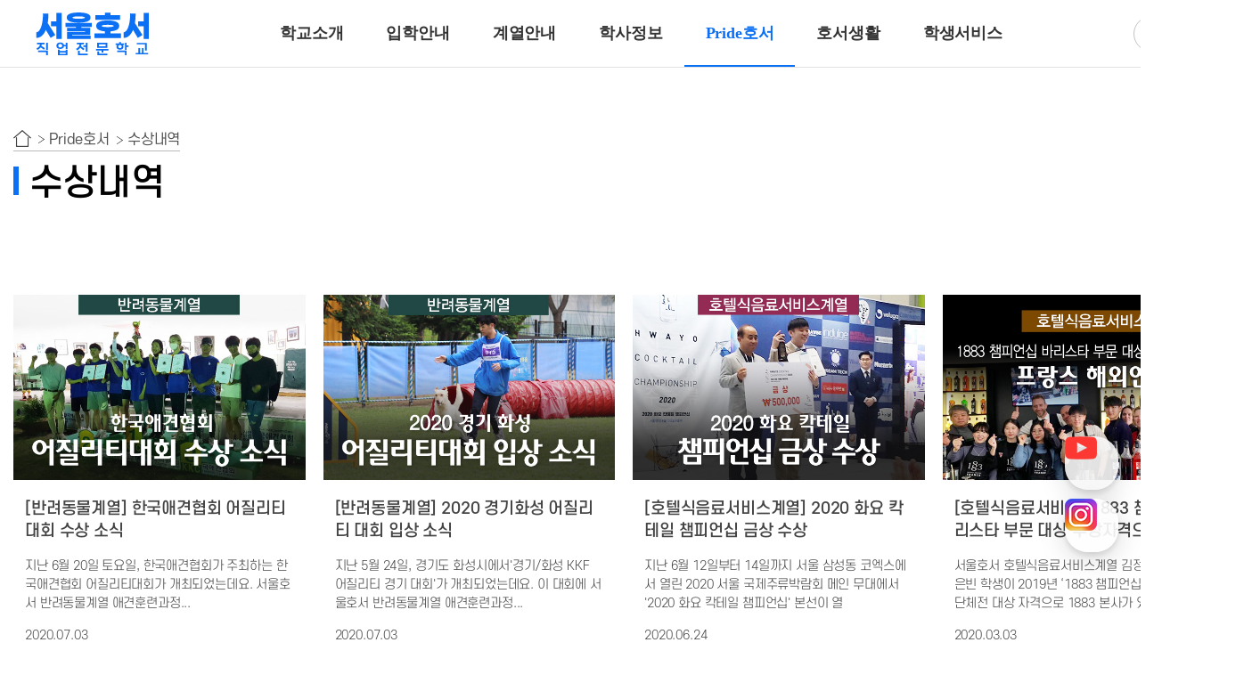

--- FILE ---
content_type: text/html;charset=utf-8; Charset=utf-8
request_url: https://www.shoseo.ac.kr/pride/award.asp?searchKeyword=&pageNo=8
body_size: 49705
content:
<!DOCTYPE html>



<html lang="ko">
<head>
    <title>서울호서전문학교 수상내역</title >
	<meta property="og:title" content="서울호서전문학교 수상내역"/>
	<meta property="og:site_name" content="서울호서전문학교 수상내역"/>
	<meta property="og:type" content="website"/>
	<meta property="og:image" content="https://www.shoseo.ac.kr/images/common/main_kakao.png"/>
	<meta property="og:url" content="https://www.shoseo.ac.kr/pride/award.asp"/>
	<meta property="og:description" content="서울호서전문학교 학생들의 다양한 수상내역입니다."/>
	<meta name="title" content="서울호서전문학교 수상내역">
	<meta name="keywords" content="전문학교, 직업전문학교, 서울호서전문학교, 호서전문학교, 서울호서직업전문학교, 호서직업전문학교">
	<meta name="description" content="서울호서전문학교 학생들의 다양한 수상내역입니다.">
    	
	<meta charset="UTF-8">
	<meta name="viewport" content="width=device-width, initial-scale=1.0">
	<meta http-equiv="X-UA-Compatible" content="ie=edge">
	<link rel="stylesheet" type="text/css" href="/common/css/slick.css?ver=2025-11-17 오후 12:21:45">
	<link rel="stylesheet" type="text/css" href="/common/css/common_2024.css?ver=2025-11-17 오후 12:21:45">
	<link rel="stylesheet" type="text/css" href="/common/css/swiper.css">
	<!--<link rel="stylesheet" type="text/css" href="/common/css/swiper.min.css">-->
	<link rel="shortcut icon" href="/images/common/favicon.ico" type="image/x-icon">
	<!--상단 네비-->
	<script type="text/javascript" src="/common/js/plugin/jquery.min.js?ver=2025-11-17 오후 12:21:45" /></script>
	<script type="text/javascript" src="/common/js/plugin/nav_2024.js?ver=2025-11-17 오후 12:21:45" /></script>
	<script type="text/javascript" src="/common/js/plugin/swiper.js"></script>
	<!--<script src="https://ajax.googleapis.com/ajax/libs/jquery/3.6.0/jquery.min.js"></script>-->
	<!--<script type="text/javascript" src="/common/js/plugin/nav_2024_jquery.min.js?ver=2025-11-17 오후 12:21:45" /></script>-->
	<!--//상단 네비-->
	



<!-- Google Tag Manager -->
<script>(function(w,d,s,l,i){w[l]=w[l]||[];w[l].push({'gtm.start':
new Date().getTime(),event:'gtm.js'});var f=d.getElementsByTagName(s)[0],
j=d.createElement(s),dl=l!='dataLayer'?'&l='+l:'';j.async=true;j.src=
'https://www.googletagmanager.com/gtm.js?id='+i+dl;f.parentNode.insertBefore(j,f);
})(window,document,'script','dataLayer','GTM-5WWS3XQ');</script>

<!-- Global site tag (gtag.js) - Google Ads: 390034374 -->
<!-- GDN 전체 사이트 태그 -->
<!--
<script async src="https://www.googletagmanager.com/gtag/js?id=AW-390034374"></script>
<script>
  window.dataLayer = window.dataLayer || [];
  function gtag(){dataLayer.push(arguments);}
  gtag('js', new Date());

  gtag('config', 'AW-390034374');
</script>
-->
<!-- End Google Tag Manager -->

<!-- Global site tag (gtag.js) - Google Analytics -->
<!--
<script async src="https://www.googletagmanager.com/gtag/js?id=G-MC9MHT2R3W"></script>
<script>
  window.dataLayer = window.dataLayer || [];
  function gtag(){dataLayer.push(arguments);}
  gtag('js', new Date());

  gtag('config', 'G-MC9MHT2R3W');
</script>
-->



<!--========= 진학포인트 광고회사용 시작 =========== -->

<!-- Global site tag (gtag.js) - Google Ads: 436429763 -->
<!--
<script async src="https://www.googletagmanager.com/gtag/js?id=AW-436429763"></script>
<script>
  window.dataLayer = window.dataLayer || [];
  function gtag(){dataLayer.push(arguments);}
  gtag('js', new Date());

  gtag('config', 'AW-436429763');
</script>

<script>
	var conversion_id = "AW-436429763"
	var conversion_label = ""

	function getButtonCase(page_btnId) {
		if (page_btnId=="apply_btnCommon") {
			conversion_label = 'bsNNCJqa-vIBEMPHjdAB';
		} else if (page_btnId=="apply_btnSpecial") {
			conversion_label = 'K-P3COus-vIBEMPHjdAB';
		} else if (page_btnId=="applyStep2_btnSubmit") {
			conversion_label = 'NZ3aCOuW6_IBEMPHjdAB';
		}

		gtag_report_conversion();
	}
	function gtag_report_conversion(url) {

		switch (url) {
			case 'https://www.shoseo.ac.kr/guide/apply_pre.asp' : 
				conversion_label = 'p2ggCLWQ6_IBEMPHjdAB';
				break;
		}

		var callback = function () {
			if (typeof(url) != 'undefined') {
				window.location = url;
			}
		};
		gtag('event', 'conversion', {
			'send_to': conversion_id + '/' + conversion_label,
			'event_callback': callback
		});
		return false;
	}
</script>
-->
<!--========= 진학포인트 광고회사용 끝 =========== -->


<!--네이버 분석기 시작-->
<!--www.shoseo.ac.kr-->
<script type="text/javascript" src="//wcs.naver.net/wcslog.js"></script>
<script type="text/javascript">
if(!wcs_add) var wcs_add = {};
wcs_add["wa"] = "7baaf70b90495";
wcs_do();
</script>
<!--네이버 분석기 끝 -->

<!-- 네이버 프리미업 로그 -->
<!--<script type="text/javascript" src="//wcs.naver.net/wcslog.js"></script>-->
<script type="text/javascript">
	if(!wcs_add) var wcs_add = {};
	wcs_add["wa"] = "s_12504eabdb6e";
	if (!_nasa) var _nasa={};
	if (window.wcs) {
		wcs.inflow("shoseo.ac.kr");
		wcs_do(_nasa);
	}
</script>

<!-- 카카오 로그 -->
<script type="text/javascript" charset="UTF-8" src="//t1.daumcdn.net/adfit/static/kp.js"></script>
<script type="text/javascript">
      kakaoPixel('7065215046576551445').pageView();
</script>



<!-- Facebook Pixel Code -->
<script>
!function(f,b,e,v,n,t,s)
{if(f.fbq)return;n=f.fbq=function(){n.callMethod?
n.callMethod.apply(n,arguments):n.queue.push(arguments)};
if(!f._fbq)f._fbq=n;n.push=n;n.loaded=!0;n.version='2.0';
n.queue=[];t=b.createElement(e);t.async=!0;
t.src=v;s=b.getElementsByTagName(e)[0];
s.parentNode.insertBefore(t,s)}(window, document,'script',
'https://connect.facebook.net/en_US/fbevents.js');
fbq('init', '227000407809513');
fbq('track', 'PageView');
</script>
<noscript><img height="1" width="1" style="display:none"
src="https://www.facebook.com/tr?id=227000407809513&ev=PageView&noscript=1"
/></noscript>
<!-- End Facebook Pixel Code -->



<!-- Channel Plugin Scripts -->
<script>
  (function() {
    var w = window;
    if (w.ChannelIO) {
      return (window.console.error || window.console.log || function(){})('ChannelIO script included twice.');
    }
    var ch = function() {
      ch.c(arguments);
    };
    ch.q = [];
    ch.c = function(args) {
      ch.q.push(args);
    };
    w.ChannelIO = ch;
    function l() {
      if (w.ChannelIOInitialized) {
        return;
      }
      w.ChannelIOInitialized = true;
      var s = document.createElement('script');
      s.type = 'text/javascript';
      s.async = true;
      s.src = 'https://cdn.channel.io/plugin/ch-plugin-web.js';
      s.charset = 'UTF-8';
      var x = document.getElementsByTagName('script')[0];
      x.parentNode.insertBefore(s, x);
    }
    if (document.readyState === 'complete') {
      l();
    } else if (window.attachEvent) {
      window.attachEvent('onload', l);
    } else {
      window.addEventListener('DOMContentLoaded', l, false);
      window.addEventListener('load', l, false);
    }
  })();
  ChannelIO('boot', {
    "pluginKey": "d4f274c1-2c6b-4245-b80d-93e3eb25e098"
  });
</script>
<!-- End Channel Plugin -->

<!--유튜브, 인스타-->
<script>
	window.onload = function() {
		if ($('#toDisplay').css('display') == 'none') {
            $('#toDisplay').css('display', 'block');
        } else {
            $('#toDisplay').css('display', 'none');
        }
	};
</script>
<style>
.quick_rb1{bottom:170px;}
.quick_rb2{bottom:100px;}
.quick_rb1, .quick_rb2{
	position: fixed; right:25px; z-index:10000000 !important;

	background: rgba(255, 255, 255, 0.85) !important;
	backdrop-filter: blur(30px) !important;

	box-sizing: border-box !important;
	flex-wrap: nowrap !important;
	width: 60px !important;
	height: 60px !important;
	overflow: initial !important;
	cursor: pointer !important;
	border-radius: 26px !important;
	box-shadow: rgb(0 0 0 / 10%) 0px 4px 6px, rgb(0 0 0 / 15%) 0px 8px 30px, rgb(255 255 255 / 20%) 0px 0px 0px 1px inset !important;
	transition: box-shadow 0.2s ease-out 0s !important;
	animation: 0.1s cubic-bezier(0.1, 0, 0.6, 1) 0.35s 1 normal backwards running fcEaNs !important;
	opacity: 1;
	flex: 0 0 auto;
}

.quick_rb1 img, .quick_rb2 img{
	position: absolute !important;
	margin: auto !important;
	inset: 0px !important;
	width:36px;
}
</style>
<div id="toDisplay" style="display:none;">
	<div class="quick_rb1">
		<a href="https://www.youtube.com/channel/UCkYNmc_tNQNjZHLIHssGyfg" target="_blank"><img src="/images/common/youtube_rb.png" alt="서울호서 유튜브" /></a>
	</div>
	<div class="quick_rb2">
		<a href="https://www.instagram.com/shoseo1993/" target="_blank"><img src="/images/common/instagram_rb.png" alt="서울호서 인스타그램" /></a>
	</div>
</div>
<!--//유튜브, 인스타-->



</head>
<body>
<div id="wrapper" class="sub">
    <div class="clearfix">
        
		<div id="_device_pc"></div>
		<!--<div id="_device_ta"></div>
		<div id="_device_mo"></div>-->

	<!--
	PC,Mobile 공통 header
	-->
	<header id="header">
		<div class="inner">

			<!-- logo -->
			<h1 class="logo"><a href="/"><img src="https://www.shoseo.ac.kr/images/common/logo_2023.png" alt="서울호서직업전문학교"></a></h1>

			<!-- gnb -->
			<ul id="gnb">
				<li class="mainmenu ">
					<a href="/intro/greeting.asp">학교소개</a>
					<ul class="no1 submenu">
						<li ><a href="/intro/greeting.asp">인사말</a></li>
						<li ><a href="/intro/vision.asp">교육이념</a></li>
						<li ><a href="/intro/history.asp">연혁</a></li>
						<li ><a href="/intro/why01.asp">WHY호서</a></li>
						<li >
							<a href="/intro/exchange01.asp">해외교류기관/산학협정</a>
							<ul>
								<li class=""><a href="#">해외교류기관</a></li>
								<li class=""><a href="#">산학협정</a></li>
							</ul>
						</li>
						<li ><a href="/intro/honorPfs.asp">명예교수진</a></li>
						<li ><a href="/intro/organization.asp">학교조직/기구</a></li>
						<li ><a href="/intro/campus01.asp">캠퍼스안내</a></li>
						<li ><a href="/intro/contact.asp">교내연락처</a></li>
						<li >
							<a href="/intro/map01.asp">오시는길</a>
							<ul>
								<li class=""><a href="#">서울캠퍼스</a></li>
								<li class=""><a href="#">파주캠퍼스</a></li>
							</ul>
						</li>
					</ul>
				</li>
				<li class="mainmenu ">
					<a href="/guide/appHandbook.asp">입학안내</a>
					<ul class="no2 submenu">
						<li >
							<a href="/guide/appHandbook.asp">모집요강</a>
							<ul>
								<li class=""><a href="#">신입학 모집요강</a></li>
								<li class=""><a href="#">편입학 모집요강</a></li>
								<li class=""><a href="#">외국인 및 유학생</a></li>
							</ul>
						</li>
						<li ><a href="/guide/appProcess.asp">모집과정</a></li>
						<li ><a href="/guide/appMethod.asp">입학절차</a></li>
						<li ><a href="/guide/qnaList.asp">입학QnA</a></li>
						<li ><a href="/guide/reqCounsel.asp">1:1상담신청</a></li>
						<li ><a href="/guide/apply.asp">원서접수</a></li>
						<li ><a href="/guide/mypageLogin.asp">나의입학관리</a></li>
						<li ><a href="/guide/entrance.asp" style="letter-spacing: -1.8px;">고2 예비선발 원서접수</a></li>
						<!--<li ><a href="/service/aptitude_2025/default.asp">고2 예비선발 원서접수<span>EVENT!</span></a></li>-->
						<li ><a href="/guide/plot01.asp">모의지원서지원</a></li>
						<li ><a href="/guide/reco2025.asp">입학추천서</a></li>
						<!--<li ><a href="/guide/reco.asp">추천서 다운로드</a></li>-->
					</ul>
				</li>
				<li class="faculH mainmenu facultyM">
					<a class="" href="javascript:;">계열안내</a>
					<ul class="no3 submenu">
						<li class=""><a href="/faculty/html/animal/default.asp" target="_blank">반려동물계열</a></li>
						<li class=""><a href="/faculty/html/animal2/default.asp" target="_blank">동물보건·재활치료계열</a></li>
						<li class=""><a href="/faculty/html/cook/default.asp" target="_blank">호텔조리계열</a></li>
						<li class=""><a href="/faculty/html/baking/default.asp" target="_blank">호텔제과제빵계열</a></li>
						<li class=""><a href="/faculty/html/fnb/default.asp" target="_blank">호텔식음료서비스계열</a></li>
						<li class=""><a href="/faculty/html/arch/default.asp" target="_blank">공간건축디자인계열</a></li>
						<li class=""><a href="/faculty/html/beauty/default.asp" target="_blank">뷰티아트계열</a></li>
						<li class=""><a href="/faculty/html/game/default.asp" target="_blank">게임계열</a></li>
						<li class=""><a href="/faculty/html/animation/default.asp" target="_blank">웹툰애니메이션계열</a></li>
						<!--<li class=""><a href="/faculty/html/ict/default.asp" target="_blank">ICT융합보안계열</a></li>-->
					</ul>
					<!-- 계열메뉴 -->
					<div class="faculMenu all_hiding">
						<div class="fmMenu">
							<div class="menuRow">
								<div class="menuLine animal">
									<div class="menuTitle">
										<span><a href="/faculty/html/animal/default.asp" target="_blank">반려동물계열</a></span>
									</div>
									<div class="menuContents">
										<a href="/faculty/html/animal/process02.asp" target="_blank">특수동물사육</a>
										<a href="/faculty/html/animal/process01.asp" target="_blank">반려견훈련ㆍ행동수정</a>
										<a href="/faculty/html/animal/process03.asp" target="_blank">반려동물미용</a>
										<a href="/faculty/html/animal/process11.asp" target="_blank">고양이관리</a>
										<a href="/faculty/html/animal/process05.asp" target="_blank">반려동물매개치료</a>
										<a href="/faculty/html/animal/process07.asp" target="_blank">바이오동물</a>
										<a href="/faculty/html/animal/process06.asp" target="_blank">곤충사육</a>
									</div>
									<div class="menuImg">
										<img src="/images/common/facul_menu_10.gif" alt="">
									</div>
								</div>
								<div class="menuLine animal2">
									<div class="menuTitle">
										<span><a href="/faculty/html/animal2/default.asp" target="_blank">동물보건ㆍ재활치료계열</a></span>
									</div>
									<div class="menuContents">
										<a href="/faculty/html/animal2/process04.asp" target="_blank">동물보건</a>
										<a href="/faculty/html/animal2/process13.asp" target="_blank">재활물리치료</a>
									</div>
									<div class="menuImg">
										<img src="/images/common/facul_menu_11.gif" alt="">
									</div>
								</div>
								<div class="menuLine cook">
									<div class="menuTitle">
										<span><a href="/faculty/html/cook/default.asp" target="_blank">호텔조리계열</a></span>
									</div>
									<div class="menuContents">
										<a href="/faculty/html/cook/default.asp" target="_blank">호텔조리</a>
										<!--<a href="/faculty/html/cook/process01.asp" target="_blank">K-Food</a>
										<a href="/faculty/html/cook/process02.asp" target="_blank">프로페셔널 호텔조리</a>
										<a href="/faculty/html/cook/process03.asp" target="_blank">글로벌조리</a>
										<a href="/faculty/html/cook/process04.asp" target="_blank">외식창업조리</a>-->
									</div>
									<div class="menuImg">
										<img src="/images/common/facul_menu_04.gif" alt="">
									</div>
								</div>
								<div class="menuLine baking">
									<div class="menuTitle">
										<span><a href="/faculty/html/baking/default.asp" target="_blank">호텔제과제빵계열</a></span>
									</div>
									<div class="menuContents">
										<a href="/faculty/html/baking/default.asp" target="_blank">호텔제과제빵</a>
										<!--<a href="/faculty/html/baking/process01.asp" target="_blank">카페디저트</a>
										<a href="/faculty/html/baking/process02.asp" target="_blank">모던 파티시에</a>
										<a href="/faculty/html/baking/process03.asp" target="_blank">쇼콜라티에</a>
										<a href="/faculty/html/baking/process04.asp" target="_blank">베이커리창업</a>-->
									</div>
									<div class="menuImg">
										<img src="/images/common/facul_menu_05.gif" alt="">
									</div>
								</div>
							</div>
							<div class="menuRow">
								<div class="menuLine fnb">
									<div class="menuTitle">
										<span><a href="/faculty/html/fnb/default.asp" target="_blank">호텔식음료서비스계열</a></span>
									</div>
									<div class="menuContents">
										<a href="/faculty/html/fnb/process01.asp" target="_blank">바리스타</a>
										<a href="/faculty/html/fnb/process02.asp" target="_blank">호텔바텐더</a>
										<a href="/faculty/html/fnb/process03.asp" target="_blank">호텔리어[호텔식음료]</a>
									</div>
									<div class="menuImg">
										<img src="/images/common/facul_menu_06.gif" alt="">
									</div>
								</div>
								<div class="menuLine arch">
									<div class="menuTitle">
										<span><a href="/faculty/html/arch/default.asp" target="_blank">공간건축디자인계열</a></span>
									</div>
									<div class="menuContents">
										<a href="/faculty/html/arch/process01.asp" target="_blank">인테리어디자인</a>
										<a href="/faculty/html/arch/process02.asp" target="_blank">건축디자인</a>
									</div>
									<div class="menuImg">
										<img src="/images/common/facul_menu_02.gif" alt="">
									</div>
								</div>
								<div class="menuLine beauty">
									<div class="menuTitle">
										<span><a href="/faculty/html/beauty/default.asp" target="_blank">뷰티아트계열</a></span>
									</div>
									<div class="menuContents">
										<a href="/faculty/html/beauty/process01.asp" target="_blank">헤어디자인</a>
										<a href="/faculty/html/beauty/process02.asp" target="_blank">방송헤어[특수&바버헤어]</a>
										<a href="/faculty/html/beauty/process05.asp" target="_blank">메이크업 아티스트</a>
										<a href="/faculty/html/beauty/process06.asp" target="_blank">특수분장[방송분장]</a>
										<!--<a href="/faculty/html/beauty/process09.asp" target="_blank">뷰티자율전공</a>-->
									</div>
									<div class="menuImg">
										<img src="/images/common/facul_menu_09.gif" alt="">
									</div>
								</div>
								<div class="menuLine game">
									<div class="menuTitle">
										<span><a href="/faculty/html/game/default.asp" target="_blank">게임계열</a></span>
									</div>
									<div class="menuContents">
										<a href="/faculty/html/game/process04.asp" target="_blank">게임제작[3년제/2년제]</a>
										<a href="/faculty/html/game/process03.asp" target="_blank">게임그래픽</a>
									</div>
									<div class="menuImg">
										<img src="/images/common/facul_menu_07.gif" alt="">
									</div>
								</div>
								<div class="menuLine animation">
									<div class="menuTitle">
										<span><a href="/faculty/html/animation/default.asp" target="_blank">웹툰애니메이션계열</a></span>
									</div>
									<div class="menuContents">
										<a href="/faculty/html/animation/process02.asp" target="_blank">웹툰만화</a>
										<a href="/faculty/html/animation/process01.asp" target="_blank">디지털애니메이션</a>
										<a href="/faculty/html/animation/process03.asp" target="_blank">크리에이티브 일러스트</a>
									</div>
									<div class="menuImg">
										<img src="/images/common/facul_menu_08.gif" alt="">
									</div>
								</div>
								<!--
								<div class="menuLine">
									<div class="menuTitle">
										<span><a href="/faculty/html/ict/default.asp" target="_blank">ICT융합보안계열</a></span>
									</div>
									<div class="menuContents">
										<a href="/faculty/html/ict/process02.asp" target="_blank">사이버해킹보안<span>(3년제/2년제)</span></a>
										<a href="/faculty/html/ict/process01.asp" target="_blank">인공지능보안<span>(3년제)</span></a>
									</div>
									<div class="menuImg">
										<img src="/images/common/facul_menu_01.gif" alt="">
									</div>
								</div>
								-->
							</div>
						</div>
					</div>
					<!-- 계열메뉴 -->
				</li>
				<li class="mainmenu ">
					<a href="/info/creditBank01.asp">학사정보</a>
					<ul class="no4 submenu">
						<li >
							<a href="/info/creditBank01.asp">학점은행제</a>
							<ul>
								<li class=""><a href="#">학점은행제 소개</a></li>
								<li class=""><a href="#">학위취득절차</a></li>
								<li class=""><a href="#">학습과목</a></li>
							</ul>
						</li>
						<li ><a href="/info/schedule.asp">학사일정</a></li>
						<li ><a href="/info/rule.asp">학칙</a></li>
						<li ><a href="/info/affair.asp">휴학/복학</a></li>
						<li >
							<a href="/info/sizarship01.asp">장학제도안내</a>
							<ul>
								<li class=""><a href="#">신입생장학금</a></li>
								<li class=""><a href="#">재학생장학금</a></li>
								<li class=""><a href="#">육군부사관</a></li>
								<li class=""><a href="#">해군부사관</a></li>
							</ul>
						</li>
						<li ><a href="/info/dataroomList.asp">학사자료실</a></li>
						<li ><a href="/info/qnaList.asp">학사QnA</a></li>
						<li class=""><a href="http://www.hschapel.kr" target="_blank">학생채플안내</a></li>
						<li class=""><a href="https://hems.hoseo.or.kr" target="_blank">교육정보시스템</a></li>
						<li class=""><a href="http://www.cbinfo.or.kr/pbanMain.do?initGubun=2&amp;initParam1=1998A059&amp;auto_select=1" target="_blank">학점은행제 알리미</a></li>
					</ul>
				</li>
				<li class="mainmenu is-active current">
					<a href="/pride/award.asp">Pride호서</a>
					<ul class="no5 submenu">
						<li class="current"><a href="/pride/award.asp">수상내역</a></li>
						<li ><a href="/pride/reco.asp">호서추천글</a></li>
						<li ><a href="/pride/press.asp">매스컴in호서</a></li>
						<li ><a href="/pride/senior.asp">선배이야기</a></li>
						<li ><a href="/pride/course.asp">졸업 후 진로</a></li>
					</ul>
				</li>
				<li class="mainmenu ">
					<a href="/life/noticeList.asp">호서생활</a>
					<ul class="no6 submenu">
						<li ><a href="/life/noticeList.asp">공지사항</a></li>
						<li ><a href="/life/hsNewsList.asp">학교소식</a></li>
						<li ><a href="/life/movList.asp">동영상</a></li>
						<li ><a href="/life/exSchool01.asp">체험특강신청</a></li>
						<li ><a href="/life/stuCouncil.asp">학생회안내</a></li>
						<li ><a href="/life/circle.asp">동아리안내</a></li>
						<!--<li ><a href="/life/webtoonList.asp">웹툰</a></li>-->
					</ul>
				</li>
				<li class="mainmenu ">
					<a href="/service/loan.asp">학생서비스</a>
					<ul class="no7 submenu">
						<li >
							<a href="/service/loan.asp">학자금 지원제도</a>
							<ul>
								<li class=""><a href="#">한국장학재단 학자금 대출</a></li>
								<li class=""><a href="#">햇살론 Youth</a></li>
							</ul>
						</li>
						<li ><a href="/service/dormitory.asp">기숙사정보</a></li>
						<li ><a href="/service/abroad01.asp">유학안내</a></li>
						<li ><a href="/service/military.asp">병무안내</a></li>
						<li ><a href="/service/certificate.asp">증명서발급안내</a></li>
						<li ><a href="/service/reqGuidebook.asp">안내책자신청</a></li>
					</ul>
				</li>
				<li class="hiding">
					<a href="#">패밀리사이트</a>
					<ul class="no8 submenu">
						<li class=""><a href="https://hems.hoseo.or.kr" target="_blank">교육정보시스템<span>(HEMS)</span></a></li>
						<li class=""><a href="https://uni.shoseo.ac.kr/" target="_blank">주1일 학사과정</span></a></li>
						<li class=""><a href="https://hrd.shoseo.ac.kr" target="_blank">직업능력개발원<span>(고교위탁/국비과정)</span></a></li>
						<li class=""><a href="http://www.hschapel.kr/" target="_blank">교목실</a></li>
						<li class=""><a href="http://hoseolib.kr/" target="_blank">도서관</a></li>
					</ul>
				</li>
			</ul>
			<div id="hdBtns">
				<!-- 평생교육진흥원 logo -->
				<h1 class="nifle_logo"><img src="https://www.shoseo.ac.kr/images/common/nifle.gif" alt="국가평생교육진흥원 학점은행제 평가인정 교육훈련기관"></h1>
				<!-- tnb -->
				<ul id="tnb">
					<li class="mainmenu ">
						<a href="/guide/mypageLogin.asp">나의입학관리</a>
						<ul class="no9 submenu">
							<li ><a href="/guide/mypageLogin.asp">나의입학관리</a></li>
						</ul>
					</li>
				</ul>
				<!-- slide button -->
				<div id="slide-btn">
					<button><span></span></button>
					Open menu
				</div>
			</div>
		</div>
		
	</header>
		<div id="drdw"><ul class="inner"></ul></div>
		<div id="gnbBg"></div>
		<!--
		Mobile 햄버거메뉴
		-->
		<div id="slide-menu">
			<div class="tit">
				<!-- tnb -->
				<ul id="tnb-mo">
					<li><a href="https://mrmweb.hsit.co.kr/v2/?server=OuMr9XyRR9/%2BtSDi/9cwPw==&action=info">로그인</a></li>
				</ul>
				<a href="#" id="slide-close"></a>
			</div>
		</div>
	</div>	

        <div class="container subMenu pride">
            <div class="sub_wrapper">
                <div class="subMenu_title">
                    <ul class="menu_root">
                        <li></li>
                        <li>Pride호서</li>
                        <li>수상내역</li>
                    </ul>
                    <h2>수상내역</h2>
                </div> <!-- subMenu_title -->
                <!-- 검색 결과가 없을 경우 아래 .list-table클래스에 .result_none 클래스를 추가해주세요 -->
                <div class="thumb_list list-table ">
                    <div class="no_result">
                        <p class="icon_x"></p>
                        <p>검색 결과가 없습니다</p>
                        <div class="btn_wrap align_center">
                            <button type="button" class="btn_basic navy" onclick="location.href='award.asp'">목록</button>
                        </div>
                    </div>
                    <div class="list_box">
                        <ul class="clearfix">


								<li>
									<a href="awardView.asp?idx=309105&pageNo=8&searchKeyword=">
										<div class="thumb_wrap">
											<div class="thumb_img"
												 style="background-image:url('/cdn/hs/board/1010/20200703174800_0.jpg')"></div>
										</div>
										<div class="thumb_cont">
											<p class="thumb_title dotdot">[반려동물계열] 한국애견협회 어질리티대회 수상 소식</p>
											<p class="thumb_desc dotdot">
지난 6월 20일 토요일, 한국애견협회가 주최하는 한국애견협회 어질리티대회가 개최되었는데요. 서울호서 반려동물계열 애견훈련과정 재학생들이 이번 대회에 참가하여 1위 14회, 2</p>
											<p class="thumb_date">2020.07.03</p>
										</div>
									</a>
								</li>


								<li>
									<a href="awardView.asp?idx=309104&pageNo=8&searchKeyword=">
										<div class="thumb_wrap">
											<div class="thumb_img"
												 style="background-image:url('/cdn/hs/board/1010/20200703174544_0.jpg')"></div>
										</div>
										<div class="thumb_cont">
											<p class="thumb_title dotdot">[반려동물계열] 2020 경기화성 어질리티 대회 입상 소식</p>
											<p class="thumb_desc dotdot">


지난 5월 24일, 경기도 화성시에서&#39;경기/화성 KKF 어질리티 경기 대회&#39;가 개최되었는데요. 이 대회에 서울호서 반려동물계열 애견훈련과정 재학생들이 참가</p>
											<p class="thumb_date">2020.07.03</p>
										</div>
									</a>
								</li>


								<li>
									<a href="awardView.asp?idx=308931&pageNo=8&searchKeyword=">
										<div class="thumb_wrap">
											<div class="thumb_img"
												 style="background-image:url('/cdn/hs/board/1010/20200624131350_0.jpg')"></div>
										</div>
										<div class="thumb_cont">
											<p class="thumb_title dotdot">[호텔식음료서비스계열] 2020 화요 칵테일 챔피언십 금상 수상</p>
											<p class="thumb_desc dotdot">




지난 6월 12일부터 14일까지 서울 삼성동 코엑스에서 열린 2020 서울 국제주류박람회 메인 무대에서 &#39;2020 화요 칵테일 챔피언십&#39; 본선이 열</p>
											<p class="thumb_date">2020.06.24</p>
										</div>
									</a>
								</li>


								<li>
									<a href="awardView.asp?idx=306652&pageNo=8&searchKeyword=">
										<div class="thumb_wrap">
											<div class="thumb_img"
												 style="background-image:url('/cdn/hs/board/1010/20200303180836_0.jpg')"></div>
										</div>
										<div class="thumb_cont">
											<p class="thumb_title dotdot">[호텔식음료서비스] 1883 챔피언십 바리스타 부문 대상 수상자격으로 프랑스 해외연수</p>
											<p class="thumb_desc dotdot">
서울호서 호텔식음료서비스계열 김정호, 윤예슬, 신은빈 학생이 2019년 &lsquo;1883 챔피언십&rsquo; 바리스타부문 단체전 대상 자격으로 1883 본사가 있는 프랑스</p>
											<p class="thumb_date">2020.03.03</p>
										</div>
									</a>
								</li>


								<li>
									<a href="awardView.asp?idx=306597&pageNo=8&searchKeyword=">
										<div class="thumb_wrap">
											<div class="thumb_img"
												 style="background-image:url('/cdn/hs/board/1010/20200228190904_0.jpg')"></div>
										</div>
										<div class="thumb_cont">
											<p class="thumb_title dotdot">[호텔조리] 독일요리월드컵 주니어국가대표 파견, 세계8위 입상</p>
											<p class="thumb_desc dotdot">
서울호서 호텔조리 과정 학생들이 지난 2월15일부터 18일까지 나흘 동안 독일 슈투트가르트에서 열린 세계 최고 권위의 IKA독일요리올림픽에서 세계 종합 8위 (3코스 종목 은메</p>
											<p class="thumb_date">2020.02.28</p>
										</div>
									</a>
								</li>


								<li>
									<a href="awardView.asp?idx=206971&pageNo=8&searchKeyword=">
										<div class="thumb_wrap">
											<div class="thumb_img"
												 style="background-image:url('/cdn/hs/board/1010/20191115190922_0.jpg')"></div>
										</div>
										<div class="thumb_cont">
											<p class="thumb_title dotdot">[호텔제과제빵] 2019 FHC 상하이국제요리대회 고멧팀 부문 금메달 수상</p>
											<p class="thumb_desc dotdot">

서울호서 호텔제과제빵 과정은 지난 11월 12일부터 14일까지 중국 상하이 New International Expo Centre에서 열린 2019 FHC 상하이 국제요리대회</p>
											<p class="thumb_date">2019.11.15</p>
										</div>
									</a>
								</li>


								<li>
									<a href="awardView.asp?idx=206968&pageNo=8&searchKeyword=">
										<div class="thumb_wrap">
											<div class="thumb_img"
												 style="background-image:url('/cdn/hs/board/1010/20191115185607_0.jpg')"></div>
										</div>
										<div class="thumb_cont">
											<p class="thumb_title dotdot">[호텔조리] 2019 FHC 상하이국제요리대회 금메달 수상</p>
											<p class="thumb_desc dotdot">
서울호서 호텔조리 과정은 지난 11월 12일부터 14일까지중국 상하이 New International Expo Centre에서 열린 2019 FHC 상하이 국제요리대회에서 금메</p>
											<p class="thumb_date">2019.11.15</p>
										</div>
									</a>
								</li>


								<li>
									<a href="awardView.asp?idx=206941&pageNo=8&searchKeyword=">
										<div class="thumb_wrap">
											<div class="thumb_img"
												 style="background-image:url('/cdn/hs/board/1010/20191114210928_0.jpg')"></div>
										</div>
										<div class="thumb_cont">
											<p class="thumb_title dotdot">[애완동물계열] 제 7회 관세청장배 탐지견경진대회 입상 소식</p>
											<p class="thumb_desc dotdot">

지난 11월 7일 충남 천안에 위치한 관세국경관리연수원에서관세청이 주최, 주관한 제7회 관세청장배탐지견경진대회가 개최되었습니다.
</p>
											<p class="thumb_date">2019.11.14</p>
										</div>
									</a>
								</li>


								<li>
									<a href="awardView.asp?idx=206820&pageNo=8&searchKeyword=">
										<div class="thumb_wrap">
											<div class="thumb_img"
												 style="background-image:url('/cdn/hs/board/1010/20191101155709_0.jpg')"></div>
										</div>
										<div class="thumb_cont">
											<p class="thumb_title dotdot">2019 닝보 국제 영셰프 챌린지</p>
											<p class="thumb_desc dotdot">
		

서울호서 호텔조리는 지난 10월 24일부터 26일까지 3일간 중국 닝보시에서 개최된 2019 닝보 국제 영셰프 챌린지 국제요리대회에서 금메달 1개, 은메달 3개, 동</p>
											<p class="thumb_date">2019.11.01</p>
										</div>
									</a>
								</li>


								<li>
									<a href="awardView.asp?idx=206267&pageNo=8&searchKeyword=">
										<div class="thumb_wrap">
											<div class="thumb_img"
												 style="background-image:url('/cdn/hs/board/1010/20190819153828_0.jpg')"></div>
										</div>
										<div class="thumb_cont">
											<p class="thumb_title dotdot">[호텔조리]2019 필리핀 커리너리컵 금9개, 은13개, 동5개 등 4종목 챔피언 수상</p>
											<p class="thumb_desc dotdot">
	

지난 8월 7일부터 10일까지 4일간 필리핀 마닐라 SMX컨벤션 센터에서 열린‘2019 필리핀 커리너리 컵’ 요리대회에서서울호서 호텔조리 과정은 12명의 학생이 참가하</p>
											<p class="thumb_date">2019.08.19</p>
										</div>
									</a>
								</li>


								<li>
									<a href="awardView.asp?idx=206251&pageNo=8&searchKeyword=">
										<div class="thumb_wrap">
											<div class="thumb_img"
												 style="background-image:url('/cdn/hs/board/1010/20190819181735_0.jpg')"></div>
										</div>
										<div class="thumb_cont">
											<p class="thumb_title dotdot">[호텔제과제빵]2019 필리핀 커리너리컵 드림팀챌린지 부문 챔피언 수상</p>
											<p class="thumb_desc dotdot">
	

지난 8월 7일부터 10일까지 4일간 필리핀 마닐라 SMX 컨벤션 센터에서 열린‘2019 필리핀 커리너리 컵’ 요리대회에서서울호서 호텔제과제빵 과정 재학생 박혜인 선수</p>
											<p class="thumb_date">2019.08.16</p>
										</div>
									</a>
								</li>


								<li>
									<a href="awardView.asp?idx=205963&pageNo=8&searchKeyword=">
										<div class="thumb_wrap">
											<div class="thumb_img"
												 style="background-image:url('/cdn/hs/board/1010/20191018110728_0.jpg')"></div>
										</div>
										<div class="thumb_cont">
											<p class="thumb_title dotdot">[애완동물계열] 한국애견연맹 어질리티 대회 수상소식</p>
											<p class="thumb_desc dotdot">
	

대전 보라매공원에서한국애견연맹이 주관한 어질리티 대회가 개최되었습니다!</p>
											<p class="thumb_date">2019.10.18</p>
										</div>
									</a>
								</li>

                        </ul>
                    </div><!--.list_box-->
                    <div class="pagination">
<ul>	<li class="arrow first" onclick="javascript:location.href='award.asp?searchKeyword=&pageNo=1'">첫 페이지</li>	<li class="arrow prev">이전</li>	<li onclick="javascript:location.href='award.asp?searchKeyword=&pageNo=1'">1</a></li>	<li onclick="javascript:location.href='award.asp?searchKeyword=&pageNo=2'">2</a></li>	<li onclick="javascript:location.href='award.asp?searchKeyword=&pageNo=3'">3</a></li>	<li onclick="javascript:location.href='award.asp?searchKeyword=&pageNo=4'">4</a></li>	<li onclick="javascript:location.href='award.asp?searchKeyword=&pageNo=5'">5</a></li>	<li onclick="javascript:location.href='award.asp?searchKeyword=&pageNo=6'">6</a></li>	<li onclick="javascript:location.href='award.asp?searchKeyword=&pageNo=7'">7</a></li>	<li class="current">8</li>	<li onclick="javascript:location.href='award.asp?searchKeyword=&pageNo=9'">9</a></li>	<li onclick="javascript:location.href='award.asp?searchKeyword=&pageNo=10'">10</a></li>	<li class="arrow next" onclick="javascript:location.href='award.asp?searchKeyword=&pageNo=11'">다음</li>	<li class="arrow last" onclick="javascript:location.href='award.asp?searchKeyword=&pageNo=11'">마지막 페이지</li></ul>
                    </div>
				   <form method="post" action="award.asp" id="searchform" name="searchform">
						<div class="searchform">
							<div class="searchform_wrap">
								<div class="form_inner">
									<label for="search">
										<select id="search" name="qna_search" class="qna_search">
											<option value="">전체</option>
											<option value="title" selected>제목</option>
											<!--<option value="">내용</option>-->
										</select>
									</label>
									<label for="qna_search_txt">
									   <input type="text" name="searchKeyword" id="searchKeyword" value="" >
									</label>
									<button type="button" class="btn_basic" id="btnSearch">검색</button>
									<!-- 검색을 했을 때 처음으로 버튼의 클래스 옆에 searched 클래스를 붙여주면 처음으로 버튼이 나옵니다. -->
									<button type="button" class="btn_basic " id="btnList">처음으로</button>
								</div>
							</div>
						</div>  <!-- qna_box -->
					</form>
                </div><!-- .list-table-->
            </div>   <!-- sub_wrapper -->
        </div>  <!-- container -->
        <footer class="sub_footer">
				<div class="footer_wrap">
			<div class="sns">
				<div class="sns_wrap">
					<ul class="clearfix">
						<li class="youtube">
							<a href="https://www.youtube.com/channel/UCkYNmc_tNQNjZHLIHssGyfg" target="_blank">
							</a>
						</li>
						<li class="instagram">
							<a href="https://www.instagram.com/shoseo1993/" target="_blank">
							</a>
						</li>
						<li class="facebook">
							<a href="https://www.facebook.com/shoseo1" target="_blank">
							</a>
						</li>
						<li class="blog">
							<a href="https://blog.naver.com/shoseo119" target="_blank">
							</a>
						</li>
						<!--
						<li class="kakaotalk">
							<a href="http://pf.kakao.com/_yFxhDb" target="_blank"><!--http://plus.kakao.com/home/@%EC%84%9C%EC%9A%B8%ED%98%B8%EC%84%9C%EC%A0%84%EB%AC%B8%ED%95%99%EA%B5%90--
							</a>
						</li>
						-->
						<li class="cafe">
							<a href="https://cafe.naver.com/shoseo93" target="_blank">
							</a>
						</li>
					</ul>
				</div>
			</div>  <!-- sns -->
			<div class="link_wrap">
				<ul>
					<li><a href="/user/user04.asp">개인정보보호 처리방침</a></li>
					<li><a href="/user/user05.asp">영상정보처리기기 운영/관리방침</a></li>
					<li><a href="/intro/map01.asp">오시는길</a></li>
					<li><a href="/intro/contact.asp">교내전화번호</a></li>
					<li class="family_m">
						<a href="#">패밀리사이트</a>
						<ul>
							<li><a href="https://hems.hoseo.or.kr/hoseo/Login1.jsp" target="_blank">교육정보시스템<span>(HEMS)</span></a></li>
							<li><a href="https://uni.shoseo.ac.kr/hoseo/intro2.php?1" target="_blank">미래교육원<span>(주1일 학사과정)</span></a></li>
							<li><a href="https://hrd.shoseo.ac.kr/" target="_blank">직업능력개발원<span>(고교위탁/국비과정)</span></a></li>
							<li><a href="http://www.hschapel.kr/" target="_blank">교목실</a></li>
							<li><a href="http://hoseolib.kr/" target="_blank">도서관</a></li>
						</ul>
					</li>
				</ul>
			</div>  <!-- link_wrap -->
			<div class="bottom">
				<ul>
					<li>(우)07583 서울시 강서구 강서로 420</li>
					<li>(재)서울호서직업전문학교(학점은행제 평가인정 교육훈련기관)</li>
					<li>사업자번호 109-82-06777</li>
					<li>원일용학장 <a href="mailto:clccclcc@shoseo.ac.kr">clccclcc@shoseo.ac.kr</a></li>
				</ul>
				<ul>
					<li>입학상담(Tel:02-3660-0200, Fax:02-3662-2707)</li>
					<li>재학생문의(Tel:02-3660-0100)</li>
					<li>Fax:02-3662-5050)</li>
					<!--<li>이메일:정명숙부장<a href="mailto:redrosa@shoseo.ac.kr">redrosa@shoseo.ac.kr</a></li>-->
				</ul>
			</div>  <!-- bottom -->
			<p class="copyright">통신판매업신고번호 : 제 2013-서울강서-0419호 Copyright ©Hoseo. 2019 All Rights Reserved<a href="https://www.koreaart.ac.kr/ver3/html/main.asp?utm_source=google&utm_medium=gdn&utm_campaign=2022_homepage_main&utm_content=%ED%99%88%ED%8E%98%EC%9D%B4%EC%A7%80gdn&route=gdn&num=10031" target="_blank">.</a></p>
		</div>  <!-- footer_wrap -->


        </footer>
    </div>
</div>

<!-- 팝업을 열면 pop_nav_all 에 on 클래스가 붙습니다. -->
<div class="pop_nav_all">
    <div class="pop_inner">
        <button type="button" class="btn_close" onclick="hoseo.closePopNavAll(this);">닫기</button>
        <p class="logo"><img src="/images/common/nav_logo.png" alt="서울호서직업전문학교"></p>
        <div class="nav">
            <ul class="clearfix">
                <li class="mainmenu">
                    <a href="/intro/greeting.asp">학교소개</a>
                    <ul>
                        <li><a href="/intro/greeting.asp">인사말</a></li>
                        <li><a href="/intro/vision.asp">교육이념</a></li>
                        <li><a href="/intro/history.asp">연혁</a></li>
                        <li><a href="/intro/why01.asp">WHY호서</a></li>
                        <li><a href="/intro/exchange01.asp">해외교류기관/산학협정</a></li>
                        <li><a href="/intro/honorPfs.asp">명예교수진</a></li>
                        <li><a href="/intro/organization.asp">학교조직/기구</a></li>
                        <li><a href="/intro/campus01.asp">캠퍼스안내</a></li>
                        <li><a href="/intro/contact.asp">교내연락처</a></li>
                        <li><a href="/intro/map01.asp">오시는길</a></li>
                    </ul>
                </li>
                <li class="mainmenu">
                    <a href="/guide/appHandbook.asp">입학안내</a>
                    <ul>
                        <li><a href="/guide/appHandbook.asp">모집요강</a></li>
                        <li><a href="/guide/appProcess.asp">모집과정</a></li>
                        <li><a href="/guide/appMethod.asp">접수방법</a></li>
                        <li><a href="/guide/qnaList.asp">입학QnA</a></li>
						<li><a href="/guide/reqCounsel.asp">1:1상담신청</a></li>
						<li><a href="/guide/apply.asp">원서접수</a></li>
						<li><a href="/guide/mypageLogin.asp">나의입학관리</a></li>
						<li><a href="/guide/entrance.asp">예비 고3 사전접수(학위과정)</a></li>
                        <li><a href="guide/plot01.asp">모의원서지원</a></li>
						<li><a href="guide/reco.asp">추천서 다운로드</a></li>
                        
                    </ul>
                </li>
                <li class="mainmenu">
                    <a href="#none;">계열안내</a>
                    <ul>
						<li><a href="/faculty/html/animal/default.asp" target="_blank">반려동물계열</a></li>
						<li><a href="/faculty/html/animal2/default.asp" target="_blank">동물보건·재활치료계열</a></li>
						<li><a href="/faculty/html/cook/default.asp" target="_blank">호텔조리계열</a></li>
						<li><a href="/faculty/html/baking/default.asp" target="_blank">호텔제과제빵계열</a></li>
						<li><a href="/faculty/html/fnb/default.asp" target="_blank">호텔식음료서비스계열</a></li>
						<li><a href="/faculty/html/arch/default.asp" target="_blank">공간건축디자인계열</a></li>
						<li><a href="/faculty/html/beauty/default.asp" target="_blank">뷰티아트계열</a></li>
						<li><a href="/faculty/html/game/default.asp" target="_blank">게임계열</a></li>
						<li><a href="/faculty/html/animation/default.asp" target="_blank">웹툰애니메이션계열</a></li>
						<li><a href="/faculty/html/ict/default.asp" target="_blank">ICT융합보안계열</a></li>
                    </ul>
                </li>
                <li class="mainmenu">
                    <a href="/info/creditBank01.asp">학사정보</a>
                    <ul>
						<li><a href="/info/creditBank01.asp">학점은행제</a></li>
                        <li><a href="/info/schedule.asp">학사일정</a></li>
						<li><a href="/info/rule.asp">학칙</a></li>
                        <li><a href="/info/affair.asp">휴학/복학</a></li>
                        <li><a href="/info/sizarship01.asp">장학제도안내</a></li>
                        <li><a href="/info/dataroomList.asp">학사자료실</a></li>
                        <li><a href="/info/qnaList.asp">학사QnA</a></li>
                        <li class="link"><a href="http://www.hschapel.kr" target="_blank">채플홈페이지</a></li>
                        <li class="link"><a href="https://hems.hoseo.or.kr" target="_blank">교육정보시스템</a></li>
                        <li class="link"><a href="http://www.cbinfo.or.kr/pbanMain.do?initGubun=2&amp;initParam1=1998A059&amp;auto_select=1" target="_blank">학점은행제 알리미</a></li>
                    </ul>
                </li>
                <li class="mainmenu">
                    <a href="/pride/award.asp">Pride호서</a>
                    <ul>
                        <li><a href="/pride/award.asp">수상내역</a></li>
                        <li><a href="/pride/reco.asp">호서추천글</a></li>
                        <li><a href="/pride/press.asp">매스컴in호서</a></li>
                        <li><a href="/pride/senior.asp">선배이야기</a></li>
                        <li><a href="/pride/course.asp">졸업후진로</a></li>
						<!--<li><a href="/pride/point.asp">진학포인트</a></li>-->
                    </ul>
                </li>
                <li class="mainmenu">
                    <a href="/life/noticeList.asp">호서생활</a>
                    <ul>
                        <li><a href="/life/noticeList.asp">공지사항</a></li>
                        <li><a href="/life/hsNewsList.asp">학교소식</a></li>
                        <!--<li><a href="">행사정보</a></li>-->
                        <li><a href="/life/movList.asp">동영상</a></li>
                        <li><a href="/life/exSchool01.asp">체험학교신청</a></li>
                        <li><a href="/life/stuCouncil.asp">학생회안내</a></li>
                        <li><a href="/life/circle.asp">동아리안내</a></li>
                        <!--<li><a href="/life/webtoonList.asp">웹툰</a></li>-->
                    </ul>
                </li>
                <li class="mainmenu">
                    <a href="/service/loan.asp">학생서비스</a>
                    <ul>
						<li><a href="/service/loan.asp">학자금 지원 제도</a></li>
                        <li><a href="/service/dormitory.asp">기숙사정보</a></li>
                        <li><a href="/service/abroad01.asp">유학안내</a></li>
                        <li><a href="/service/military.asp">병무안내</a></li>
                        <li><a href="/service/certificate.asp">증명서발급안내</a></li>
                        <li><a href="/service/reqGuidebook.asp">안내책자신청</a></li>
                    </ul>
                </li>
            </ul>
        </div>
    </div>
</div>

</body>
<script type="text/javascript" src="/common/js/plugin/jquery-3.2.1.min.js"></script>
<script type="text/javascript" src="/common/js/plugin/slick.min.js"></script>
<script type="text/javascript" src="/common/js/plugin/jquery.dotdotdot.min.js"></script>
<script type="text/javascript" src="/common/js/ui/common.js"></script>
<script>
	$(function() {
		$("input").on("keyPress", function(event) {
			if (event.which == 13) {
				event.preventDefault();
				$("form").submit();
			}
		});

		$("#btnSearch").on("click", function(event) {
			$("form").submit();
		});

		$("#btnList").on("click", function(event) {
			$("#searchKeyword").val("");
			$("form").submit();
		});
	});
</script>
</html>

--- FILE ---
content_type: text/css
request_url: https://www.shoseo.ac.kr/common/css/common_2024.css?ver=2025-11-17%20%EC%98%A4%ED%9B%84%2012:21:45
body_size: 299630
content:
@import "reset.css";

@font-face {
  font-family: 'SEBANG Gothic';
  font-style: normal;
  font-weight: 400;
  src: url('../fonts/SEBANG Gothic.ttf') format('truetype');
}
@font-face {
  font-family: 'SEBANG Gothic Bold';
  font-style: normal;
  font-weight: bold;
  src: url('../fonts/SEBANG Gothic Bold.ttf') format('truetype');
}
@font-face {
    font-family: 'ChosunGs';
    font-weight: normal;
    font-style: normal;
    src: url('../fonts/ChosunCentennial.ttf') format('truetype');
}
/*body {width: 100%;min-width: 1400px;max-width: 1600px;margin: 0 auto;}*/

.clearfix:after {content:""; display:block; clear:both; visibility:hidden; line-height:0; height:0;}
.clearfix {display:block;}
.blind{position:absolute; left:-99999px; top:-9999999px; font-size:0;}
img{display: block;width: 100%;}
h1{font-size: 0;}
.pop_open { overflow: hidden;}
.overlay {display: none; position: fixed; top: 0; left: 0; width: 100%; height: 100%; background: rgba(0,0,0,.8); z-index:99999; overflow-x: hidden;}
.overlay.on { display: block; }
.break {display:block;}
.table-cell{display: table-cell;vertical-align: middle;}
.text_left {text-align:left;}


/** top menu **/
/*#wrapper{max-width: 1920px;width: 100%;margin:0 auto; position: relative; min-width:1024px;}*/
#wrapper{width: 100%;margin:0 auto; position: relative; min-width: 1400px;}
#header{position: fixed; top: 0; left: 0; right: 0; width: 100%; z-index: 90;background: #fff;border-bottom: 1px solid #e1e3e1;transition: all .3s ease-in-out;}
#header.scroll {box-shadow: -1px 2px 10px 4px rgba(0,0,0,0.05);top: -80px;}
#header.scroll:hover {box-shadow: none;}
#header .inner{position: relative; width:1400px; min-width:1280px; height:75px; margin:0 auto; box-sizing:border-box; font-size:0; display:flex; align-items:center; justify-content:space-between;}
/* #header .logo{position: absolute;top: 14px;left: 10px;} */
#header .nifle_logo{display:inline-block;vertical-align:middle;margin-right:12px;width:auto;height:auto;border:none;border-radius:0;}/* position: absolute;top: 22px;right: 110px; */
@media(max-width:1400px){
	#header .nifle_logo{display: none;}
	#header .inner {padding:0 40px;}
}

#gnb{display:flex; justify-content:space-evenly; align-items:center; text-align:center;}/*display: flex;margin-left: 160px;position: absolute;justify-content: center;height: 100%;*/
#gnb > li{display: inline-block;vertical-align: top;border: 0px solid #000;}/*position: relative;*/
#gnb > li > a{position: relative;display: block;line-height: 75px;font-family: neo; font-weight: 700; font-size: 18px;color: #333333;text-decoration: none;border: 0px solid #f00;padding:0 24px;}/*line-height: 95px;*/
#gnb > li > a:after{display: block;content:'';width: 0;height: 2px;position: absolute;bottom: 0px;left: 50%;background: #0b70f4;transition: all 0.25s;}
#gnb > li:hover > a:after,
#gnb > li.active > a:after{width: 100%;left:0px;}
#gnb > li > ul{min-width:1100px; position: absolute; top: 75px;left: 0px;padding-bottom:25px;visibility: hidden;opacity: 0;transition: all 0.2s; width: 100%;}/*width: 1800px; border:1px solid #000; 서브메뉴 left 위치*/
#gnb > li:hover > ul{visibility: visible;opacity: 1;border: 0px solid #000;}
#gnb > li > ul > li {display: inline-block; vertical-align: middle; /*padding: 0 15px;*/padding-right: 20px; margin-top: 30px;border: 0px solid #000;}
/*#gnb > li > ul > li:first-child {padding-left: 0;}*/
#gnb > li > ul > li > a{display: block;font-family: neo; font-weight: normal; font-size: 15px;line-height: 20px; color: #666666;text-align: center;}/*line-height: 80px;*/
#gnb > li > ul > li > a::after{display: block;content: "";height: 1px;background-color: transparent;transition: all 0.25s;}
#gnb > li > ul > li > a:hover::after{width: 100%;background-color: #0b70f4;}
#gnb > li > ul > li:hover > a,
#gnb > li > ul > li.active > a {color: #0b70f4;}
#gnb > li > ul > li.active a{font-weight: bold;}
#gnb > li > ul > li > ul{display: none;}


/*
#gnb > li:hover > ul.no1 > li{padding-right: 5px;}
#gnb > li:hover > ul.no2 > li{padding: 0 8px;}
*/

/*
#gnb > li:hover > ul.no1{left: 5px;}
#gnb > li:hover > ul.no2{left: 12px;}
*/
#gnb > li:hover > ul.no3{display: none;}/*계열메뉴*/
/*
#gnb > li:hover > ul.no4{left:-430px;}
#gnb > li:hover > ul.no5{left:-300px;}
#gnb > li:hover > ul.no6{left:-470px;}
#gnb > li:hover > ul.no7{left:-650px;}
*/
#gnb > li.hidden-gnb{display: none;}
#gnb > li.hiding{display: none;}

/*서브페이지 이동시 메뉴 ov 고정*/
#gnb > .mainmenu.is-active > a:after{display: block;content:'';width: 0;height: 2px;position: absolute;bottom: 0px;left: 0;background: #0b70f4;transition: all 0.25s;}
#gnb > .mainmenu.is-active > a:after{width: 100%;transition: all 0.25s;}
#gnb > .mainmenu.is-active .submenu .current a:after{width: 100%;height: 1px;background: #0b70f4;transition: all 0.25s;}
#gnb > .mainmenu.is-active > a{color:#0b70f4;}
#gnb > .mainmenu.is-active .current a{color: #0b70f4;}
#drdw .inner > .mainmenu.is-active .current a{text-decoration: underline; color: #0b70f4;}
/*#gnb > .facultyM > a:after{content: "";width: 0px;height: 3px;background-color: #8c22ff;display: block;left: 0;position: absolute;bottom: 0px;transition: all 0.25s ease-in-out;}*/

#header.scroll #gnb > li > ul > li > a {padding-top: 10px;}
#header.scroll:hover #gnb > li > ul > li > a {padding-top: 0;}

#gnbBg {display: none; position: fixed; top: 75px; left: 0; width: 100%; height: 80px; background: #fff; box-shadow: -1px 2px 10px 4px rgba(0,0,0,0.1); z-index: 89;}/*top: 120px;*/

/* slide-btn */
#drdw{position: fixed;top: 75px;left: 0;width: 100%;background: #fff;border-top: 1px solid #ddd;border-bottom: 3px solid #0b70f4;z-index: 91;display: none;}/*top: 135px;*/
#drdw .inner{position: relative;width: 1400px;margin: 0 auto;border-right: 1px solid #e8e8e8;font-size: 0;padding-bottom: 125px;}
#drdw .inner > li{display: inline-block;padding: 45px 0;vertical-align: top;}
#drdw .inner > li:before{content: '';display: block;position: absolute;top: 0;height: 100%;width: 1px;background: #e8e8e8;}
#drdw .inner > li:first-child{border-left-width: 1px;}
#drdw .inner > li > a{display: block;margin-bottom: 15px;font-family: neo; font-weight: 700; font-size: 18px;color: #0b70f4;text-align: center;font-weight: bold;}
#drdw .inner > li ul li a{display: block;font-family: neo; font-weight: normal; font-size: 15px;line-height: 35px;color: #555555;text-align: center;}
#drdw .inner > li ul li a span{display: block;margin-top: -10px;}
/*#drdw .inner > li ul li > a::after{content: "";width: 0px;height: 1px;left: 50%;background-color: transparent;display: block;transition: all 0.25s;}
#drdw .inner > li ul li > a:hover::after{width: 100%;background-color: #0b70f4;}*/
#drdw .inner > li ul li a:hover{text-decoration: underline; color:#0b70f4;}
#drdw .inner > li ul li.active a{font-weight: bold;}
#drdw .inner > li > ul > li > ul {display: none}
#drdw .inner > li.hidden-gnb{display: none;}
#drdw .inner > li div.all_hiding{display: none;}


/* #hdBtns {position: absolute; bottom: 18px; right: 0;}bottom: 22px; */
#hdBtns > * {display: inline-block; vertical-align: middle; width: 40px; height: 40px; border: 1px solid #c2c2c2; box-sizing: border-box; border-radius: 50%;}

#tnb{margin-right:8px;}/*padding-right: 80px;height: 100%;text-align: center;*/
#tnb > li{display: inline-block;vertical-align: top;border: 0px solid #000;width: 38px;}/*position: relative;*/
#tnb:hover > li > a{background: url('https://www.shoseo.ac.kr/images/common/mypageLogin_on_ico.png') no-repeat center;}
#tnb > li > a{position: relative; display: block; line-height: 38px; text-indent: -999em; background: url('https://www.shoseo.ac.kr/images/common/mypageLogin_ico.png') no-repeat center;}
#tnb > li > ul{min-width:1100px;position: absolute; top: 75px;left: 0px;padding-bottom:25px;visibility: hidden;opacity: 0;transition: all 0.2s; width:100%;}/*width: 1800px; border:1px solid #000; 서브메뉴 left 위치*/
#tnb > li > ul > li {display: inline-block; vertical-align: middle; /*padding: 0 15px;*/margin-top: 30px;border: 0px solid #000;}
#tnb > li > ul > li > a{display: block;font-family: neo; font-weight: normal; font-size: 15px;line-height: 20px; color: #666666;text-align: center;}/*line-height: 80px;*/
#tnb > li:hover > a:after,
#tnb > li.active > a:after{width: 100%;left:0px;}
#tnb > li:hover > ul{visibility: visible;opacity: 1;border: 0px solid #000;}
#tnb > li > ul > li > a:after{display: block;content: "";height: 1px;background-color: transparent;transition: all 0.25s;}
#tnb > li > ul > li > a:hover::after{width: 100%;background-color: #0b70f4;}
#tnb > li > ul > li:hover > a,
#tnb > li > ul > li.active > a {color: #0b70f4;}
#tnb > li > ul > li.active a{font-weight: bold;}
#tnb > li > ul > li > ul{display: none;}

#tnb > li > .no9.submenu > li {width:100%; text-align:center;}
#tnb > li > .no9.submenu > li > a{display:inline-block;}

#tnb > li.hidden-gnb{display: none;}
#tnb > li.hiding{display: none;}

#header.scroll #tnb > li > ul > li > a {padding-top: 10px;}
#header.scroll:hover #tnb > li > ul > li > a {padding-top: 0;}

#tnb > .mainmenu.is-active > a:after{width: 100%;transition: all 0.25s;}
#tnb > .mainmenu.is-active .submenu .current a:after{width: 100%;height: 1px;background: #0b70f4;transition: all 0.25s;}
#tnb > .mainmenu.is-active > a{color:#0b70f4;}
#tnb > .mainmenu.is-active .current a{color: #0b70f4;}

#tnbBg {display: none; position: fixed; top: 75px; left: 0; width: 100%; height: 80px; background: #fff; box-shadow: -1px 2px 10px 4px rgba(0,0,0,0.1); z-index: 89;}/*top: 120px;*/

#slide-btn{text-indent: -999em;position: relative}
#slide-btn button{position: absolute;top: 50%;left: 50%;transform: translate(-50%,-50%);width: 16px;height: 12px;border: none;background: none;cursor: pointer;outline: none;}
#slide-btn button span,
#slide-btn button:before,
#slide-btn button:after{border-radius: 2px;overflow: hidden;position: absolute;left: 0;width: 100%;height: 2px;background: #282828;}
#slide-btn button span{display: block;top: 50%;margin-top: -1px;opacity: 1;transition: all 0.3s;}
#slide-btn button:before{content: '';display: block;top: 0;transition: all 0.3s;}
#slide-btn button:after{content: '';display: block;bottom: 0;transition: all 0.3s;}
#slide-btn button.on span{opacity: 0;}
#slide-btn button.on:before{top: 50%;margin-top: -1px;transform: rotate(45deg);}
#slide-btn button.on:after{bottom: 50%;margin-bottom: -1px;transform: rotate(-45deg);}

/*#slide-bg{display: none;}*/
#slide-menu{display: none;}





footer{width: 100%;}
footer.sub_footer{margin-top: 150px;}
footer .footer_wrap{min-width:1280px;width:100%;margin-top: 180px;padding: 0px 0px 60px;background-color: #f2f3f7;}
footer.sub_footer .footer_wrap{width:100%;margin-top: 30px;padding: 0px 110px 40px;background-color: #f2f3f7;}/*padding:65px 7.7932% 40px;*/
footer .sns{position: relative;}
/*footer .sns::before{content: "";width: 100%;height: 7px;position: absolute;top: 0;left: 0;background:url("../../images/common/footer_line.png")no-repeat center;}*/
footer .sns .sns_wrap{width: 100%;position: absolute;top: -22px;left:0;z-index: 7;}
footer .sns ul{display:flex;justify-content:center;}/*6개 max-width: 385px;*/
footer .sns li{float: left;max-width: 42px;height: 42px; width:100%;margin: 0 8px;}footer .sns li a{position: relative;}
footer .sns li a::after{content: "";width: 41px;height: 41px;position:absolute;top: 0;left:0;background-repeat: no-repeat;background-image: url("../../images/common/sns_icon.png");}
footer .sns li a:hover::after{content: "";width: 41px;height: 41px;position:absolute;top: 0;left:0;background-repeat: no-repeat;background-image: url("../../images/common/sns_icon.png");}

footer .sns li.facebook a::after{background-position: 0 -50px;}
footer .sns li.instagram a::after{background-position: -50px -50px;}
footer .sns li.blog a::after{background-position: -100px -50px;}
footer .sns li.kakaotalk a::after{background-position: -150px -50px;}
footer .sns li.youtube a::after{background-position: -200px -50px;}
footer .sns li.cafe a::after{background-position: -250px -50px;}
footer .sns li.l_zoo a::after{background-position: -300px -50px;}

footer .sns li.facebook a:hover::after{background-position: 0 0;}
footer .sns li.instagram a:hover::after{background-position: -50px 0;}
footer .sns li.blog a:hover::after{background-position: -100px 0;}
footer .sns li.kakaotalk a:hover::after{background-position: -150px 0;}
footer .sns li.youtube a:hover::after{background-position: -200px 0;}
footer .sns li.cafe a:hover::after{background-position: -250px 0;}
footer .sns li.l_zoo a:hover::after{background-position: -300px 0;}

footer .link_wrap {width: 100%; margin: 0 auto;padding-top: 60px;}
footer .link_wrap ul{text-align: center;}
footer .link_wrap li{display:inline-block;padding: 0 20px;position: relative;}
footer .link_wrap li::after{content: "";width: 1px;height:11px;position: absolute;top: 7px;right: 0;background-color: #a1a1a1;}
footer .link_wrap li:last-child::after{width: 0;}
footer .link_wrap li a{font-size: 14px;color: #444444;}

footer .link_wrap .family_m > ul {width: 160px;display: none;position: absolute;background: #fff;border: 1px solid #cdcdcd;z-index: 9;bottom: 22px; left:-20px;}
footer .link_wrap .family_m:hover > ul {display: block;}
footer .link_wrap .family_m > ul > li {display: inline-block;position: relative;font-size: 12px;font-weight: 400;line-height: 40px;width: 100%;padding: 0;border-bottom: 1px solid #cdcdcd;}
footer .link_wrap .family_m > ul > li::after {display: none;}
footer .link_wrap .family_m > ul > li:nth-last-child(1) {border-bottom: 0px solid;}
footer .link_wrap .family_m > ul > li > a {color: #333;}
footer .link_wrap .family_m > ul > li > a span {display: block;margin-top: -20px;font-size: 12px;font-weight: 300;}
footer .link_wrap .family_m > ul > li:hover {background: #0b70f4;transition: ease 1s;}
footer .link_wrap .family_m > ul > li:hover a {color: #fff;}

footer .bottom {margin: 0 auto;margin-top: 20px;}
footer .bottom ul{text-align: center;}
footer .bottom li{display:inline-block;font-size: 13px;font-weight:400;color: #666666;position: relative;padding-right:6px;line-height: 1.8;}
footer .bottom li::after{content: "";width: 2px;height: 13px;position: absolute;top: 4px;right:0;background-color: #8f8f8f;}
footer .bottom li:last-child::after{width:0;}
footer .copyright{font-size: 13px;font-weight:400;color: #666666;text-align: center;}


.container{position: relative;margin-top: 76px;/*max-width: 1600px;*/}
.content_wrap{width:100%;position: relative;margin:0 auto;}
.content {padding: 0 5%;width: 100%;margin: 0 auto;text-align: center;}
.content2 {padding: 0 40px;width: 100%;margin: 0 auto;text-align: center;}
.content section{padding: 70px 0;position: relative;}
.content2 section{padding: 30px 0;position: relative; z-index:9;}
.content section .section_title{color: #061f54;font-size: 40px;}
@media(max-width:1440px){
    .content {padding: 0 80px;}
    .content section{padding: 40px 0;}
    .content section .section_title{font-size: 32px;}
}

.tab2 ul {margin-right:-3px;}
.tab2 li {float:left; margin-right:-1px; border:1px solid #334b8e; text-align:center;}
.tab2.four li {width:25%;}
.tab2.two li {width:50%;}
.tab2 li button {display:inline-block; width:100%; padding:10px 0; font-size:18px; font-weight:500; letter-spacing:-0.075em; color:#334b8e;}
.tab2 li.is-active {background-color:#334b8e;}
.tab2 li.is-active button {color:#fff;}
/*inline {display:inline;}*/
.chart th.blue_th {padding:20px 35px; background-color:#7198c9; color:#fff;}
.chart2 th.blue_th {padding:20px 35px; background-color:#7198c9; color:#fff;}
.chart3 th.blue_th {padding:20px 35px; background-color:#7198c9; color:#fff;}


/* 메인 비쥬얼 */
.mainVisual{padding-top: 0px;}
.main-swiper{position: relative;overflow: hidden;height: 640px;max-width: 1920px;min-width:1024px;margin: 0 auto;}
.main-swiper .slide_info_container{position: absolute;bottom: 0;width: 100%;height: 100%;}
.main-swiper .swiper-slide video,.main-swiper .swiper-slide img{position: absolute;top: 0px;left: 0px;display: block;width: 100%;height: 100%;object-fit: cover;}
.main-swiper .slide_info_box{display: block;position: relative;width: 100%;height: 100%;color: #fff;}
/* 메인 비쥬얼 */


/*-------------------------------------------------------------------------*/
.content_wrap.bg_light_blue{background-color: #e5f0fb;}/**/
.content_wrap.bg_blue{background-color: #7198c9;}
.content_wrap.bg_white{background-color: #fff;}
.slick-dots{text-align: center;}
.slick-dots li{display:inline-block;margin:0 3px;}
.slick-dots li button{font-size: 0;width: 17px;height: 17px;border-radius: 50%;border:2px solid #c2c2c2; outline:0;}
.slick-dots li.slick-active button{background-color: #0b70f4;border:2px solid #0b70f4; outline:0;}

.kv {position: relative;}
/*.kv .scroll{width:46px;height:43px;position: absolute;bottom:90px;left:50%;transform: translateX(-50%);background: url(../../images/common/sprite.png)no-repeat;z-index: 500;}*/
.kv .scroll{width:46px;height:43px;position: absolute;bottom:50px;left:50%;transform: translateX(-50%);background: url(../../images/common/sprite.png)no-repeat;z-index: 500;}
.kv.navy .scroll{background-position: 0 -50px;}
.kv.white .scroll{background-position: -50px -50px;}
.kv .slider .bg_wrap{width: 100%;height: 0;padding-top: 33%;position: relative;}/*padding-top: 49.612%;max-width: 1920px;min-width: 1024px;height: 640px;*/
.kv .slider .bg_wrap2{padding-top: 35.5%;}
.kv .slider .bg_wrap .bg_img{width: 100%;height:100%;position:absolute;top:0;left:0;background-size: cover;z-index: 99;}
.kv .slider .bg_wrap iframe{width:100%;height:100%;position: absolute;top:0;left:0;}
.kv .slider .item{display: block !important;}
.kv .slider .txt_box{width: 30.485%;height: 52.855%; background-color: #334b8e;position: absolute;top:23%;left:12.5%;z-index: 999;box-shadow: 11px 13px 8px rgba(0,0,0,.2);}
.kv .slider .txt_box .box_inner{width:100%;height:100%;padding:13.72% 11.76% 7.84%;color:#fff;position: relative;}
.kv .slider .txt_box .box_inner a{width:102px;height:102px;position: absolute;bottom:0;right:0;font-size: 0; outline:none;}
.kv .slider .txt_box .box_inner a::after{content: "";width:32px;height:32px;position: absolute;bottom:35px;right:35px;background: url(../../images/common/sprite.png)no-repeat -150px 0; outline:none;}
.kv .slider .txt_box .box_inner .sprite2 a{width:200px;height:102px;position: absolute;bottom:0;right:0;font-size: 0;}
.kv .slider .txt_box .box_inner .sprite2 a::after{content: "";width:131px;height:38px;position: absolute;bottom:35px;right:35px;background: url(../../images/common/sprite2.png)no-repeat; background-size:100%;}
.kv .slider .txt_box .sub_title{font-size:22px;font-weight: 400;position: relative;padding-bottom: 5.15%;line-height: 1.4;}
.kv .slider .txt_box .sub_title::after{content: "";width: 100%;height: 1px;position: absolute;bottom:0;left:0;background-color: #5c6fa5;}
.kv .slider .txt_box .name {font-size:33px;font-weight: 300;padding-top: 8.25%;letter-spacing: -0.03em;line-height: 1.2;}
.kv .slider .txt_box .title{font-size:60px;font-weight: 300;padding-top: 8.25%;letter-spacing: -0.03em;line-height: 1.2;}
.kv .slider .txt_box .title span{font-size:48px;line-height: 1.1;}
.kv .slider .txt_box .title span.fs30{font-size:30px;}
.kv .slider .txt_box .title span.fs35{font-size:35px;}
.kv .slider .txt_box .title span.fs55{font-size:55px;}

/*.kv .slider .slick-list{z-index: 99; }*/
.kv .btn_group{width:30.485%; position:absolute;bottom:2%;left:6.5%;z-index: 2;text-align: center;line-height: 0;}
.kv .btn_group2{width:86.95%; bottom:2%;}
.kv .slider_controls{display: inline-block;z-index: 200;text-align: center;padding: 6px 19px;}
.kv .slider_controls.video{border-radius: 20px;}/*background: rgba(0,0,0,.16);*/
.kv .slider_controls_dots{display: inline-block;font-size: 0;padding:0 19px;position: relative;z-index: 3;}
.kv .slick-arrow{display: inline-block;font-size: 0;width: 27px;height: 19px;background: url("../../images/common/sprite.png")no-repeat;position: relative;z-index: 3;}
/*.kv .slick-dots li:last-child button{width:22px;height:22px;background: url(../../images/common/sprite.png)no-repeat;border:0}*/

.kv.navy .slick-prev{background-position: -0 -100px;}
.kv.navy .slick-prev:hover{background-position: 0 -125px;}
.kv.navy .slick-next{background-position: -50px -100px;}
.kv.navy .slick-next:hover{background-position: -50px -125px;}
/*.kv.navy .slick-dots li:last-child button{background-position: -100px -50px;}*/
.kv.white .slick-prev{background-position: -100px -100px;}
.kv.white .slick-prev:hover{background-position: -100px -125px;}
.kv.white .slick-next{background-position: -150px -100px;}
.kv.white .slick-next:hover{background-position: -150px -125px;}
.kv.white .slick-dots li button{border-color:#fff;}
.kv.white .slick-dots li.slick-active button{background-color: #fff;}
.kv.white .slick-dots li:last-child button{background-position: -100px -75px;}
.kv.white .slick-dots li.video.slick-active button{background-position: -125px -75px;}

.kv .notice{width:100%;background-color: #061f54;position: absolute;bottom:0;left:0;z-index: 99;}
/*.kv .notice li{float: left;width: 50%;color:#fff;font-size: 17px;text-align: left;position: relative;padding:21px 22px 13px;}*/
.kv .notice li{float: left;width: 50%;color:#fff;font-size: 20px;text-align: left;position: relative;padding:15px 22px;}
.kv .notice li::before{content: "";width: 1px;height: 25px;position: absolute;top:0;left:0;background-color: #7198c9;}
/*.kv .notice li a{display: block;width:100%;}*/
.kv .notice li .title{vertical-align: top; color:#62c0ec;display: inline-block;margin-top: 2px;}
.kv .notice li .desc_wrap{display: inline-block;width: 80%;}
.kv .notice li .title2{vertical-align: top; font-size: 20px;color:#62c0ec;display: inline-block;width:22%;margin-top: 10px; padding:5px 0;}
.kv .notice li .desc_wrap2{display: inline-block;width: 50%;}
.kv .notice li .title3{vertical-align: top;font-size: 20px;color:#fff568;display: inline-block;margin-top: 15px;padding-right: 20px;}
.kv .notice li .desc_wrap3{display: inline-block;width: 60%;}
.kv .notice li .desc_wrap3 .item{font-weight: 300; line-height:1.5em;max-width:60%;padding-left: 3px;padding-right: 15px;color:#fff;font-size:12px;letter-spacing:0.5px;}
.kv .notice li .desc_wrap3 .privilege_m{}
.kv .notice li .privilege{width: 134px; position: absolute;right: 90px; top: -43px;}
.kv .notice li .apply_bt{display: inline-block; margin-top:10px; margin-left:5px; padding:5px;color:#fff; font-size:20px; text-align:center; width:23%; background:#ec2c1b;}/*vertical-align:super;*/
.kv .notice li .desc{display:inline-block;line-height:1.4em;height:1.4em;max-width:60%;margin-top: 10px; padding:5px 15px 0 3px;;color:#fff;text-overflow: ellipsis;white-space: nowrap;}
.kv .notice li .date{display: inline-block;vertical-align: super; font-weight: 300;color:#fff;}
.kv .notice li .date2{display: inline-block; letter-spacing:1px; font-weight: 300;color:#fff;margin-top: 10px;}/*vertical-align: super;*/

.kv .btn_todaynews{width: 144px;height: 144px;background-color: #ff891b;position: absolute;bottom:0;right:0;z-index: 999;color:#fff;padding-top: 80px;box-shadow: 0 7px 10px rgba(0,0,0,.3);}/*background-color:#e91e63*/
.kv .btn_todaynews::after{content: "";width: 27px;height:27px;position: absolute;top: 50%;margin-top: -20px;left:50%;margin-left: -14px;background: url(../../images/common/sprite.png)no-repeat 0 -150px;}

@media(max-width:1908px){
	.kv .notice li .title2{margin-top: 0px;width:25%; font-size:19px; padding: 5px 0;}
	.kv .notice li .title3{margin-top: 0px;width:35%; font-size:19px; padding-right: 0;}
	.kv .notice li .desc_wrap2 {vertical-align: top; margin-top:0px; padding: 5px 0;}
	.kv .notice li .desc_wrap3 {padding-left:10px;}
	.kv .notice li .apply_bt{font-size:15px;width:22%; margin-top:5px;}
	.kv .notice li .desc {margin-top:0px; padding-left:3px; font-size: 18px;}
	.kv .notice li .date2{margin-top:0px; padding-left: 3px; font-size:15px;}
	.kv .notice li .privilege{width: 134px; position: absolute;right: 55px; top: -43px;}
	.kv .notice li .desc_wrap3 .item{max-width:60%;}
    .kv .slider .txt_box .box_inner .sprite2 a::after{bottom:20px;right:25px; width:120px;}
}


@media(max-width:1893px){
	.kv .notice li .title2{margin-top: 0px;width:25%; font-size:19px; margin-top:10px; padding: 5px 0;}
	.kv .notice li .title3{margin-top: 0px;width:35%; font-size:19px; margin-top:15px; padding-right: 0;}
	.kv .notice li .desc_wrap2 {vertical-align: top; margin-top:5px;}
	.kv .notice li .desc_wrap3 {padding-left:10px;}
	.kv .notice li .apply_bt{font-size:15px;width:22%; margin-top:10px;}
	.kv .notice li .desc {margin-top:0px; padding-left:3px; font-size: 17.5px;}
	.kv .notice li .date2{margin-top:0px; padding-left: 3px; font-size:15px;}
	.kv .notice li .privilege{width: 134px; position: absolute;right: 60px; top: -43px;}
	.kv .notice li .desc_wrap3 .item{max-width:100%;}
   /* .kv .slider .txt_box .box_inner .sprite2 a::after{bottom:20px;right:25px; width:120px;}*/
}

@media(max-width:1840px){
	.kv .slider .txt_box .title{font-size:50px;}
	.kv .slider .txt_box .title span{font-size:40px;}
	.kv .slider .txt_box .title span.fs30{font-size:30px;}
	.kv .slider .txt_box .title span.fs35{font-size:30px;}
	.kv .slider .txt_box .title span.fs55{font-size:45px;}
}

@media(max-width:1766px){
	.kv .slider .txt_box .title{font-size:55px;}
	.kv .slider .txt_box .title span{font-size:40px;}
	.kv .slider .txt_box .title span.fs30{font-size:25px;}
	.kv .slider .txt_box .title span.fs35{font-size:30px;}
	.kv .slider .txt_box .title span.fs55{font-size:45px;}
}

@media(max-width:1728px){
	.kv .notice li .title2{font-size:17px;}
	.kv .notice li .title3{font-size:17px;}
	.kv .notice li .desc {font-size: 16.5px;}
}

@media(max-width:1680px){
    .kv .slider .txt_box .sub_title{font-size:18px;}
    .kv .slider .txt_box .name {font-size:27px;}
    .kv .slider .txt_box .title{font-size:45px;}
	.kv .notice li .title2{width:25%; font-size:16px; padding: 5px 0;}
	.kv .notice li .title3{width:36%; font-size:16px; padding-right: 0;}
	.kv .notice li .desc_wrap2 {vertical-align: top; padding: 5px 0;}
	.kv .notice li .desc_wrap3 {padding-left:10px;}
	.kv .notice li .apply_bt{font-size:15px;width:22%;}
    .kv .slider .txt_box .title span{font-size:34px;}
    .kv .slider_controls_dots{padding:0;}
    .kv .notice{padding:3px 0;}
    .kv .notice li{font-size:15px;}
	.kv .notice li .desc{padding-left:3px; font-size: 15.5px;}
    .kv .notice li .date{font-size: 12px;}
	.kv .notice li .date2{margin-top:0px; padding-left: 3px; font-size:13px;}
	.kv .notice li .privilege{display:none;}
	.kv .notice li .desc_wrap3 .item{max-width:100%;}
	.kv .slider .txt_box .title span.fs30{font-size:25px;}
	.kv .slider .txt_box .title span.fs35{font-size:30px;}
	.kv .slider .txt_box .title span.fs55{font-size:40px;}
    .kv .slider .txt_box .box_inner .sprite2 a::after{bottom:10px;right:10px; width:110px;}
}
@media(max-width:1510px){
    .kv .slider .txt_box .name {font-size:20px;}
	.kv .notice li .title2{margin-top: 0px;width:25%; font-size:15.5px; padding: 5px 0;}
	.kv .notice li .title3{margin-top: 0px;width:35%; font-size:15.5px; padding-right: 0;}
	.kv .notice li .desc_wrap2 {vertical-align: top; margin-top:0px; padding: 0px; width:38%;}
	.kv .notice li .desc_wrap3 {padding-left:10px;}
	.kv .notice li .apply_bt{font-size:15px;width:22%; margin-top:5px;}
    .kv .notice li .desc{font-size:15.5px;}
    .kv .notice li .date{padding-left: 3px;}
	.kv .notice li .date2{margin-top:0px; padding-left: 3px; width: 50%;}
	.kv .notice li .privilege{display:none;}
	.kv .notice li .desc_wrap3 .item{max-width:100%;}
	.kv .slider .txt_box .title span.fs30{font-size:20px;}
	.kv .slider .txt_box .title span.fs35{font-size:20px;}
	.kv .slider .txt_box .title span.fs55{font-size:40px;}
}
@media(max-width:1500px){
    .kv .notice li{padding:10px 15px;}
    .kv .notice li .title{margin-top: 0;}
	.kv .notice li .title2{margin-top: 0;width:25%; font-size:15px; padding-top: 0;}
	.kv .notice li .title3{margin-top: 0;width:35%; font-size:15px; padding-right: 0;}
	.kv .notice li .desc_wrap2 {vertical-align: top; margin-top:0px; width:33%;}
	.kv .notice li .apply_bt{font-size:12px;}
    .kv .notice li .desc{font-size:13px; padding:0px;}
    /*.kv .notice li .date{padding-left: 3px;}
	.kv .notice li .date2{margin-top:0px; padding-left: 3px;}*/
	.kv .notice li .privilege{display:none;}
	.kv .notice li .desc_wrap3 .item{max-width:100%;}
	.kv .slider .txt_box .title span.fs30{font-size:20px;}
	.kv .slider .txt_box .title span.fs35{font-size:20px;}
	.kv .slider .txt_box .title span.fs55{font-size:40px;}
}
@media(max-width:1440px){
    .kv .slider .txt_box .sub_title{font-size:16px;}
    .kv .slider .txt_box .name {font-size:18px;}
    .kv .slider .txt_box .title{font-size:35px;}
    .kv .slider .txt_box .title span{font-size: 25px;}
    .kv .notice li{font-size:13px;}
    .kv .notice li .date{font-size: 11px;}
    .kv .btn_todaynews{width:120px;height: 120px;padding-top: 60px;}
	.kv .slider .txt_box .title span.fs30{font-size:20px;}
	.kv .slider .txt_box .title span.fs35{font-size:20px;}
	.kv .slider .txt_box .title span.fs55{font-size:30px;}
}
@media(max-width:1280px){
    .kv .slider .txt_box .box_inner a{width:50px;height:50px;}
    .kv .slider .txt_box .box_inner a::after{bottom:10px;right:10px;}
	.kv .slider .txt_box .box_inner .sprite2 a{width:50px;height:50px;}
    .kv .slider .txt_box .box_inner .sprite2 a::after{bottom:0px;right:10px; background-size:100%; width:100px;}
    .kv .slider .txt_box .sub_title{font-size: 14px;}
    .kv .slider .txt_box .title{font-size:32px;}
    .kv .slider .txt_box .title span{font-size:24px;}
    .kv .slider .txt_box .name {font-size:15px;}
    .kv .notice .content{padding:0 50px;}
    .kv .notice li{font-size:12px;}
    /*.kv .notice li .desc{padding-right: 10px;}
    .kv .notice li .date{font-size: 11px;}*/
    .kv .btn_todaynews{width:120px;height: 120px;padding-top: 60px;}
	.kv .notice li .desc_wrap{width:55%;}
	.kv .notice li .title2{width: 25%;}
	.kv .notice li .apply_bt{width:23%; margin-top:0px;}
	.kv .slider .txt_box .title span.fs30{font-size:15px;}
	.kv .slider .txt_box .title span.fs35{font-size:15px;}
	.kv .slider .txt_box .title span.fs55{font-size:25px;}
}
@media(max-width:1160px){
    .kv .slider .txt_box .box_inner{padding:13.72% 9.4% 7.84%}
    .kv .slider .txt_box .sub_title{font-size:12px;}
    .kv .slider .txt_box .title{font-size:28px;}
    .kv .slider .txt_box .title span{font-size:20px;}
    .kv .slider_controls{bottom:27.5%;}
    .kv .btn_todaynews{width:100px;height: 100px;padding-top: 50px;font-size: 12px;}
	.kv .notice li .privilege{display:none;}
	.kv .notice li .title2 {width:33%; font-size:13px;}
	.kv .notice li .title3 {width:30%; font-size:13px;}
	.kv .notice li .desc_wrap2{width: 38%; margin-top: 0px;}
	.kv .notice li .desc_wrap3{padding-left:0px;}
	.kv .notice li .desc_wrap3 .item{letter-spacing: -0.3px; font-size:10px; margin-top: 0px;}
	.kv .notice li .apply_bt{width:23%;font-size:11px;}
	.kv .slider .txt_box .title span.fs30{font-size:15px;}
	.kv .slider .txt_box .title span.fs35{font-size:15px;}
	.kv .slider .txt_box .title span.fs55{font-size:25px;}
}

.content_wrap .banner {position: absolute;top: -5px;left: 0;z-index: 4;}
.content_wrap .banner button{position: absolute;top:50%;right: 1%;-ms-transform: translateY(-50%);-webkit-transform: translateY(-50%);-moz-transform: translateY(-50%); background-color: transparent;width: 3%;height: 39%;font-size: 0;z-index: 999;}
.content_wrap .banner button::after{content: "";width:42px;height:46px;position:absolute;top:50%;left:50%;-webkit-transform:translate(-50%,-50%);-ms-transform:translate(-50%,-50%);-moz-transform:translate(-50%,-50%);background: url(../../images/common/sprite.png)no-repeat -250px -150px;}

/*취업, 편입률*/
.content_wrap .content {width:1280px; padding:0;}
.content_wrap .content section {padding:0;overflow:hidden;}
.content_wrap .content section .job_tab{width:50%; margin: 0 auto;}
.content_wrap .content section .job_tab ul.subBtnWrap {display:flex; justify-content:space-evenly;}
.content_wrap .content section .job_tab ul.subBtnWrap li {width:300px;display: inline-block;line-height:1.5;padding: 8px 0;background-color: #fff;font-size: 18px;border: 1px solid #a6a9b6;color: #1d1d1d;text-decoration: none;cursor: pointer;text-align: center;transition:top 0.5s ease-out; -webkit-transition:top 0.5s ease-out;}
.content_wrap .content section .job_tab ul li:hover{background-color: #6ab0ff;border: 1px solid #6ab0ff;color: #fff;}
.content_wrap .content section .job_tab ul li.on{background: #0b70f4;border: 1px solid #0b70f4;color: #fff;}
.content_wrap .content section .job_tab ul li span{display: block;font-size: 16px;font-weight:300;}
.content_wrap .content section .jobContent .jop_img{width: 1280px;margin: 0 auto;margin-top: 60px;}/*padding: 60px 100px 30px;*/
.content_wrap .content section .jobContent .jop_img img{width: 100%;}

.content_wrap .content section .jobwrap {width:100%;height:100%;overflow:hidden;margin-top:40px;}
.center_box {margin:26px 0;}
.wrap-box {display:flex;width:120%;overflow:hidden;transform: translate(-60px);}

.rolling-list {display:flex;flex-shrink:0;}

		@keyframes rolling1 {
            0% { transform: translateX(0); }
            50% { transform: translateX(-100%); }
            50.01% { transform: translateX(100%); }
            100% { transform: translateX(0); }
        }

        @keyframes rolling2 {
            0% { transform: translateX(0); }
            100% { transform: translateX(-200%); }
        }

        #roller1 {
            animation: rolling1 100s linear infinite;
        }
        #roller2 {
            animation: rolling2 100s linear infinite;
        }
        #roller3 {
            animation: rolling1 100s linear infinite reverse;
        }
        #roller4 {
            animation: rolling2 100s linear infinite reverse;
        }

.fade-in-box {
  display: inline-block;
  background: #fff;
  /*padding: 10px;*/
  animation: fadein 1.5s;
  -moz-animation: fadein 1.5s; /* Firefox */
  -webkit-animation: fadein 1.5s; /* Safari and Chrome */
  -o-animation: fadein 1.5s; /* Opera */
}
@keyframes fadein {
    from {
        opacity: 0;
    }
    to {
        opacity: 1;
    }
}
@-moz-keyframes fadein { /* Firefox */
    from {
        opacity: 0;
    }
    to {
        opacity: 1;
    }
}
@-webkit-keyframes fadein { /* Safari and Chrome */
    from {
        opacity: 0;
    }
    to {
        opacity: 1;
    }
}
@-o-keyframes fadein { /* Opera */
    from {
        opacity: 0;
    }
    to {
        opacity: 1;
    }
}

.introduce::after{content: "";width:100%;height: 7px;position: absolute;bottom: 0;left: 0;background:url("../../images/common/line.png")no-repeat center;}
.introduce ul{margin-top: 10px;margin-right:-20px;}
.introduce li{float: left;width:16.5%;margin-top: 18px;position: relative;padding-right: 20px;}/*5媛� 2以� width20%*/
.introduce li > div{position: relative;background-color: pink;
    z-index: 3;}
.introduce li:hover > div::after{content: "";width: 100%;height: 100%; position: absolute;top: 5px;left:5px;background:url("../../images/common/intro_hover_bg.png")no-repeat center;z-index: -99;}
.introduce li a{display: block;background-color: #fff;position: relative;z-index: 2;padding: 8px 8px 0;}/*border: 1px solid #7282a0;*/
.introduce li .thumb{position: relative;}
.introduce li:hover .thumb::after{content: ""; width: 100%;height:100%;position: absolute;top: 0;left: 0;background:rgba(51,75,142,.85);z-index: 99;}
.introduce li a p{font-size: 20px;padding: 20px 0;}
.introduce li a:hover p{color: #39a9dd;}

@media(max-width:1800px){
    .introduce li a p{font-size:16px;}
}
@media(max-width:1680px){
    .introduce li a p{font-size:15px;}
}
@media(max-width:1510px){
    .introduce li{width: 25%;}
}
@media(max-width:1280px){
    .introduce li a p{font-size:12px;}
}

.employment_status{position: initial !important;}
.employment_status .content{position: relative;}
.employment_status .slider_wrap{position: relative;}
.employment_status .slider{}
.employment_status .slider .item ul{margin-right: -10px;}
.employment_status .slider .item li{float: left;width: 50%;padding-right: 10px;margin-top: 5px;max-width: 750px;}
.employment_status .slider .item li > div{background-color: #fff;min-height: 103px;width: 100%;position: relative}
.employment_status .slider .item .img_wrap{float: left;width: 50%;text-align: center;position: absolute;top: 50%;-webkit-transform: translateY(-50%);-ms-transform: translateY(-50%);-moz-transform: translateY(-50%);transform: translateY(-50%);left:0;}
.employment_status .slider .item .img_wrap img{width: auto;margin: 0 auto;}
.employment_status .slider .item .txt_wrap {float: right;width: 50%; padding: 37px 0; text-align: left;}
.employment_status .slider .item .txt_wrap span{width: 50%;float: left;display: inline-block;color: #444444;font-weight: 400;font-size: 20px;min-width: 100px;vertical-align: top;}
.employment_status .slider .item .txt_wrap span:first-of-type{font-weight:500;text-align: center;overflow: hidden;text-overflow: ellipsis;white-space: nowrap;}
.employment_status .btn_story{display: block;border: 1px solid #a6a9b6;width: 150px;margin: 50px auto 0  auto;padding: 10px 0;font-size: 18px;color: #a6a9b6;background: #fff;transition: all 0.3s ease;-webkit-transition: all 0.3s ease;}
.employment_status .btn_story:hover {color:#fff;background-color: #6ab0ff;border: 1px solid #6ab0ff;}
.employment_status .btn_story_arch{display: block;border: 1px solid #5d4831;width: 224px;margin: 40px auto 0  auto;padding: 16px 0;font-size: 18px;background: #fff;}
.employment_status .btn_story_arch:hover {color: #fff;background-color: #5d4831;}
.employment_status .btn_story_game{display: block;border: 1px solid #16b8ba;width: 224px;margin: 40px auto 0  auto;padding: 16px 0;font-size: 18px;background: #fff;}
.employment_status .btn_story_game:hover {color:#fff;background-color: #16b8ba;}
.employment_status .btn_story_beauty{display: block;border: 1px solid #7a82c0;width: 224px;margin:40px auto 0  auto;padding: 16px 0;font-size: 18px;background: #fff;}
.employment_status .btn_story_beauty:hover {color: #fff;background-color: #7a82c0;}
.employment_status .slider_controls button{width: 64px;height: 64px;border-radius: 64px;background: #334b8e;position: absolute;top: 49%;text-indent: -9999%;overflow: hidden;transform: translateY(-50%);-webkit-transform: translateY(-50%);}
.employment_status .slider_controls .slick-prev{left: -82px;background: #334b8e url('../../images/common/arr_slider_prev.png') no-repeat 50% 50%;background-size: auto 100%;}
.employment_status .slider_controls .slick-next{right: -82px;background: #334b8e url('../../images/common/arr_slider_next.png') no-repeat 50% 50%;background-size: auto 100%;}
.employment_status .slider .slick-dots{margin-top: 15px !important;}

@media(max-width: 1577px){
    .employment_status .slider .item .img_wrap img{width: 100%;}
}
@media(max-width: 1520px){
    .employment_status .slider_controls button{width: 44px;height: 44px;border-radius: 44px;}
    .employment_status .slider_controls .slick-prev{left: -65px;}
    .employment_status .slider_controls .slick-next{right: -65px;}
}
@media(max-width: 1366px){
    .employment_status .slider .item li > div{min-height: 0;max-height: 70px;}
    .employment_status .slider .item .txt_wrap {padding: 24px 0;}
    .employment_status .slider .item .txt_wrap span{font-size: 13px;min-width: 0;}
    .employment_status .slider .item .img_wrap {height: 100%;}
    .employment_status .slider .item .img_wrap img {width: auto; height: 100%;}
}
@media(max-width: 1120px){
    .employment_status .slider .item .img_wrap{width: 40%;height: auto;}
    .employment_status .slider .item .img_wrap img {width: 100%;height: auto;}
    .employment_status .slider .item .txt_wrap{width: 60%;}
}
@media(max-width: 1080px){
    .employment_status .slider .item .txt_wrap{line-height: 70px;padding: 0;}
    .employment_status .slider .slick-prev{left: -3%}
}



.slick-common .slider .slick-dots{margin-top:20px;}
.slick-common .slider .slick-dots li{margin:0 5px;}
.slick-common .slider .slick-arrow{position: absolute;top:50%;-ms-transform: translateY(-50%);-webkit-transform: translateY(-50%);-moz-transform: translateY(-50%);transform: translateY(-50%);z-index: 89;width: 64px;height: 64px;background: url("../../images/common/sprite.png")no-repeat;font-size: 0;}
.slick-common .slider .slick-prev{left:-5.5%;background-position: -200px 0px;}
.slick-common  .slider .slick-next{right:-5.5%;background-position: -200px -75px;}
@media(max-width: 1680px){
    .slick-common .slider .slick-prev{left:-6.5%;}
    .slick-common  .slider .slick-next{right:-6.5%;}
}
@media(max-width:1366px){
    .slick-common .slider .slick-dots{margin-top:0;}
    .slick-common .slider .slick-dots li{margin:0 3px;}
    .slick-common .slider .slick-dots li button{width:13px;height:13px;}
    .slick-common .slider .slick-prev{left:-6%;background-position: -100px 0px;}
    .slick-common .slider .slick-next{right:-6%;background-position: -100px -37.5px;}
}
@media(max-width: 1100px){
    .slick-common .slider .slick-prev{left:-7.5%;}
    .slick-common  .slider .slick-next{right:-7.5%;}
}
.apply .banner_wrap{float: left;width:61%;position:absolute;top:50%;-webkit-transform: translateY(-50%);-ms-transform: translateY(-50%);-moz-transform: translateY(-50%);left: -20px;z-index: 50;}
.apply .slider .slick-dots{margin-top:10px;}
.apply .slider .slick-slide > div{margin:30px 21px 0;}
.apply .slider .item{padding:18px 21px;background-color: #fff;max-width: 841px;position: relative;z-index: 999;}
.apply .slider .item .d_day{width:86px;background-color: #ff891b;color: #fff;font-size: 27px;position: absolute;top:-28px;left:-20px;padding:21px 0;box-shadow: 2px 3px 5px rgba(33,33,33,.4);z-index:999;}
.apply .slider .item .txt_wrap .inner{padding: 14% 4.9% 6.8%;}
.apply .slider .item .thumb{float: left;width: 56.5%;}
.apply .slider .item .txt_wrap{float: right;width:43.5%;text-align: center;position: absolute;top:50%;-webkit-transform: translateY(-50%);-ms-transform: translateY(-50%);-moz-transform: translateY(-50%);right:1px;}
.apply .slider .item .txt_wrap .title{font-size: 22px;margin-bottom:20px;line-height: 1.4em;height:2.8em;overflow: hidden;width: 100%;padding:0 11%;}
.apply .slider .item .txt_wrap .date{color: #39a8dd;padding:0 10px;font-size: 18px;}
.apply .slider .item .txt_wrap .btn_apply{display: block;border:1px solid #0d2d4f;width:205px;margin:11% auto 0 auto;padding:17px 0;font-size: 18px;}
.apply .slider .item .txt_wrap .btn_apply:hover{color:#fff;background-color: #334b8e;}
.apply.slick-common .slider .slick-prev{left:-6.5%;}
.apply.slick-common .slider .slick-next{right:-6.5%;}
.apply .apply_list{float: right;width: 29.347%;}
.apply .apply_list ul{margin-right: -40px;padding-top:10px;}
.apply .apply_list li{float:left;width: 33.33%;padding-right:40px;}
.apply .apply_list li a{display: block;width:100%;font-size: 0;}
.apply .apply_list li a .img_wrap{width: 100%;border-radius: 50%;display: inline-block;position: relative;}
.apply .apply_list li a:hover .img_wrap{box-shadow: 2px 3px 5px rgba(33,33,33,.4);}
.apply .apply_list li a p{color: #fff;font-size: 16px;margin-top: 15px;padding-bottom: 25px;word-break: keep-all;}
@media(max-width:1680px){
    .apply .slider .item .txt_wrap .btn_apply{width: 180px;padding:13px 0;margin:8% auto 0 auto;}
    .apply.slick-common .slider .slick-prev{left:-8%;}
    .apply.slick-common .slider .slick-next{right:-8%;}
}
@media(max-width:1440px){
    .apply .apply_list li{padding-right: 20px;}
    .apply .slider .item .txt_wrap .title{font-size: 18px;}
    .apply .slider .item .txt_wrap .date{font-size: 14px;}
    .apply .slider .item .txt_wrap .btn_apply{width:157px;padding:8px 0;font-size: 15px;;}
}
@media(max-width: 1366px){
    .apply.slick-common .slider .slick-prev{left:-6%;}
    .apply.slick-common .slider .slick-next{right:-6%;}
}
@media(max-width:1280px){
    .apply .slider .slick-dots{margin-top:0;}
    .apply .slider .item .d_day{width:60px;font-size: 18px;padding:17px 0;}
    .apply .slider .item .txt_wrap .title{font-size: 14px;height:3.5em;margin-bottom: 0;}
    .apply .slider .item .txt_wrap .date{font-size: 12px;padding:0;}
    .apply .slider .item .txt_wrap .btn_apply{width:130px;padding:5px 0;font-size: 13px;;}
    .apply.slick-common .slider .slick-prev{left:-5%;}
    .apply.slick-common .slider .slick-next{right:-5%;}
    .apply .apply_list{padding-top: 0;}
    .apply .apply_list ul{margin-right: -20px;}
    .apply .apply_list li{padding-right:20px;}
    .apply .apply_list li a p{font-size: 12px;padding-bottom: 10px;}
}
@media(max-width:1160px){
    .apply .slider .item .txt_wrap .title{font-size: 12px;}
    .apply .slider .item .txt_wrap .date{font-size: 11px;}
    .apply .slider .item .txt_wrap .btn_apply{width:100px;padding:5px 0;font-size: 12px;}
    .apply .apply_list ul{margin-right: -10px;}
    .apply .apply_list li{padding-right:10px;}
}
@media(max-width: 1024px){
    .content section.apply{padding:20px 0;}
    .apply .slider .item .txt_wrap .inner{padding: 9% 4.9% 6.8%;}
    /*.apply .slider .item .txt_wrap .title{height:3.9em;}*/
}

.section_notice .block{display: block}
.section_notice .tab {width:46.25%;margin: 0 auto;display: block;margin-bottom: 40px;}
.section_notice .tab li {float: left;width: 33.333%;position: relative;}

.section_notice .tab li button{font-size: 24px;color: #444444;width: 100%;padding: 15px 0;position: relative;}
.section_notice .tab li button::before{content: "";width: 1px;height: 63px;position: absolute;top: 0px;left: 0;background-color: #a1a1a1;z-index: 1;}
.section_notice .tab li button::after{content: "";width: 1px;height: 63px;position: absolute;top: 0px;right:-1px;background-color: #a1a1a1;z-index: 1;}
.section_notice .tab li:last-child button::after{width: 1px;background-color: #a1a1a1;right:0;}
.section_notice .tab li.is-active button{font-weight: 700;color: #195897;}
.section_notice .tab li.is-active button::before{width: 2px;background-color:#195897;z-index: 10;}
.section_notice .tab li.is-active button::after{width: 2px;background-color:#195897;z-index: 10;}
.section_notice > div{display: none;}
.section_notice > div.is-active {display: block;}
.section_notice > div li{float: left;width: 25%;border:1px solid #bababa;border-right: 0;overflow: hidden;position: relative;height:100%;}
.section_notice > div li::before{content: "";width:19px;height:19px;position: absolute;bottom:15px;right:10px;background: url(../../images/common/sprite.png)no-repeat -150px -150px;}
.section_notice > div li::after{content:"";width:1px;height:100%;position:absolute;top:0;right:0;border-color: #334b8e;}
.section_notice > div li:last-child{border-right: 1px solid #bababa;}
.section_notice > div li a{display: block;position: relative;border:1px solid #fff;}
.section_notice > div li:last-child a{border-right: 1px solid #fff;}
.section_notice > div li:hover {border:1px solid #334b8e;border-right: 0;}
.section_notice > div li:hover::before{background-position: -150px -175px;}
.section_notice > div li:hover::after{content:"";width:2px;height:100%;position:absolute;top:0;right:0;background-color: #334b8e;z-index: 2;}
.section_notice > div li:hover:last-child{border-right: 1px solid #334b8e;}
.section_notice > div li:hover:last-child::after{width:1px;}
.section_notice > div li:hover a{border:1px solid #334b8e;}
.section_notice > div li:hover:last-child a{border-right:1px solid #334b8e;}
.section_notice > div li a{padding: 40px 0;color: #444444;position: relative;}
.section_notice > div li .icon_new{width:31px;height:31px;background: url(../../images/common/sprite.png)no-repeat -100px -150px;position: absolute;top:13px;right:9px;}
.section_notice > div li .date{float: left;width:31%;padding-left:10px;}
.section_notice > div li .date .dd{font-size: 50px;font-weight: 300;line-height: 1.1;}
.section_notice > div li .date .yymm{font-size: 14px;}
.section_notice > div li .desc{float: left;width:67%; padding:0 10px;text-align: left;line-height: 1.6em;height:5em;overflow: hidden;}
@media(max-width:1680px){
    .section_notice > div li .date .dd{font-size:36px;}
    .section_notice > div li .desc{font-size: 13px;}
}
@media(max-width:1440px){
    .section_notice .tab li button{font-size: 18px;padding:8px;}
    .section_notice .tab li button::before{height: 40px;}
    .section_notice .tab li button::after{height: 40px;}
    .section_notice > div li a{padding: 30px 0;}
    .section_notice > div li .date .dd{font-size:28px;}
    .section_notice > div li .date .yymm{font-size: 12px;}
    .section_notice > div li .desc{font-size: 12px;}
}
@media(max-width: 1366px){
    .section_notice .block{display:none;}
    .section_notice > div li .icon_new{width:16px;height:16px;background-position: -50px -75px;background-size: 150px auto;top:5px;right:5px;}
}
@media(max-width:1280px){
    .section_notice .tab {width:60%;}
    .section_notice .tab li button{font-size: 15px;}
    .section_notice > div li::before{bottom:5px;right:5px;}
    .section_notice > div li::after{bottom:5px;right:5px;}
    .section_notice > div li a{padding: 20px 0;}
    .section_notice > div li .date{padding-left:5px;}
    .section_notice > div li .date .dd{font-size:20px;}
    .section_notice > div li .date .yymm{font-size: 10px;}
    .section_notice > div li .desc{font-size: 11px;padding:0 5px;}
}
@media(max-width: 1080px){
    .section_notice > div li .desc{width:64%;}
}

/*공사항,학교소식,매스컴in호서*/
.section_notice2 .block{display: block}
.section_notice2 .tab {width:120px;margin: 0 auto; margin-right:30px; display: block; float:left;}
.section_notice2 .tab li {width: 100%;position: relative; margin: 10px 0;}

.section_notice2 .tab li button{font-size: 15px;color: #444444;width: 100%;padding: 5px 0;position: relative; border: 1px solid #a1a1a1; border-radius: 100px; outline:none;}
.section_notice2 .tab li.is-active button{font-weight: 700;color: #fff; background-color:#195897; border:1px solid #195897; border-radius: 100px; outline:none;}
.section_notice2 > div{display: none;}
.section_notice2 > div.is-active {display: block;}
.section_notice2 > div li{float: left;width: 22%;border-right: 0;overflow: hidden;position: relative;height:100%;padding-right:8px;}
.section_notice2 > div li a{display: block;position: relative;border:1px solid #fff;}
.section_notice2 > div li:hover::after{content:"";width:2px;height:100%;position:absolute;top:0;right:0;z-index: 2;}
.section_notice2 > div li:hover:last-child::after{width:1px;}
.section_notice2 > div li:hover a{color:#195897; background-color:#f7f9fa;padding:30px 0 20px; border-radius: 30px;}/*border:1.5px solid #334b8e;*/
.section_notice2 > div li a{padding: 30px 0;color: #444444;position: relative;}
.section_notice2 > div li .icon_new{width:31px;height:31px;background: url(../../images/common/sprite.png)no-repeat -100px -150px;position: absolute;top:0px;right:9px;}
.section_notice2 > div li .date{float: left;width:31%;padding-left:10px;}
.section_notice2 > div li .date .dd{font-size: 50px;font-weight: 300;line-height: 1.1;}
.section_notice2 > div li .date .yymm{font-size: 14px;}
.section_notice2 > div li .desc{float: left;width:68%; padding:0 10px;text-align: left;line-height: 1.6em;height:5em;overflow: hidden;}
.section_notice2 > div li .e_contour{width: 1px; background-color: #a1a1a1; height: 80px; overflow: hidden;position:relative;right:-8px}
.section_notice2 > div li:last-child .e_contour{display:none;}
@media(max-width:1680px){
	.section_notice2 .tab {margin-right:10px;}
	.section_notice2 .tab li {margin: 5px 0;}
    .section_notice2 .tab li button{font-size: 13px;padding:5px;}
	.section_notice2 > div li{padding-right:5px;}
	.section_notice2 > div li a{padding: 25px 0;}
	.section_notice2 > div li:hover a{padding:25px 0; border-radius: 20px;}
	.section_notice2 > div li .icon_new{width:20px;height:20px;background-position: -60px -90px;background-size: 180px auto;top:0px;right:5px;}
    .section_notice2 > div li .date .dd{font-size:50px;}
    .section_notice2 > div li .desc{font-size: 16px;}
	.section_notice2 > div li .e_contour{height:60px;right:-5px;}
}
@media(max-width:1440px){
	.section_notice2 .tab {width:10%; margin-right:5px;}
	.section_notice2 .tab li {margin: 5px 0;}
    .section_notice2 .tab li button{font-size: 13px;padding:3px;}
    .section_notice2 > div li a{padding: 25px 0;}
	.section_notice2 > div li:hover a{padding:25px 0; border-radius: 20px;}
    .section_notice2 > div li .date .dd{font-size:36px;}
    .section_notice2 > div li .date .yymm{font-size: 12px;}
    .section_notice2 > div li .desc{font-size: 12px;}
	.section_notice2 > div li .e_contour{height:50px;}
}
@media(max-width: 1409px){
    .section_notice2 .block{display:none;}
	.section_notice2 .tab {width:10%;}
    .section_notice2 .tab li button{font-size: 12px;}
    .section_notice2 > div li a{padding: 15px 0;}
	.section_notice2 > div li:hover a{padding:15px 0; border-radius: 15px;}
	.section_notice2 > div li .icon_new{width:16px;height:16px;background-position: -50px -75px;background-size: 150px auto;top:0px;right:5px;}
    .section_notice2 > div li .date{padding-left:5px;}
    .section_notice2 > div li .date .dd{font-size:28px;}
    .section_notice2 > div li .date .yymm{font-size: 10px;}
    .section_notice2 > div li .desc{font-size: 11px;padding:0 5px;}
}

@media(max-width:1326px){
    .section_notice2 .tab {width:10%;}
    .section_notice2 .tab li button{font-size: 12px;}
    .section_notice2 > div li a{padding: 15px 0;}
	.section_notice2 > div li:hover a{padding:15px 0; border-radius: 15px;}
    .section_notice2 > div li .date{padding-left:5px;}
    .section_notice2 > div li .date .yymm{font-size: 10px;}
    .section_notice2 > div li .desc{font-size: 11px;padding:0 5px;}
}

@media(max-width:1280px){
    .section_notice2 .tab {width:11%; margin-right:5px;}
    .section_notice2 .tab li button{font-size: 11px;}
    .section_notice2 > div li a{padding: 15px 0;}
	.section_notice2 > div li:hover a{padding:15px 0; border-radius: 10px;}
    .section_notice2 > div li .date{padding-left:5px;}
    .section_notice2 > div li .date .yymm{font-size: 10px;}
    .section_notice2 > div li .desc{font-size: 11px;padding:0 5px;}
}
@media(max-width: 1080px){
    .section_notice2 > div li .desc{width:64%;}
	.section_notice2 > div li .e_contour{height:50px;}
}
/*//공사항,학교소식,매스컴in호서*/


/*202202공사항,학교소식,매스컴in호서*/
/*공지사항, 매스컴in호서*/
.nw_all{width:100%; margin-top:60px; padding:0;}
.nw_all .nw_o{margin:0 auto; width:1140px;}
.nw_all .nw_o .nw_o_bt {overflow: hidden;text-align: center;}/*margin-left:3.5%;*/
.nw_all .nw_o .nw_o_bt li{display: inline-block;font-weight: 100;}
.nw_all .nw_o .nw_o_bt li button{font-size: 28px;color: #000;font-weight: 500;transition: all 0.25s ease;-webkit-transition: all 0.25s ease;}
.nw_all .nw_o .nw_o_bt li button:hover{font-size: 34px;color: #0b70f4;font-weight: bold;transition: all 0.25s ease;-webkit-transition: all 0.25s ease;}
.nw_all .nw_o .nw_o_bt li.nw_o_pl {float: right;}
.nw_all .nw_o .nw_o_bt li.nw_o_pl a{color: #c2c2c2;}
.nw_all .nw_o .nw_o_txt {border-top: 3px solid #e5e5e5; border-bottom: 2px solid #e5e5e5;}
.nw_all .nw_o .nw_o_txt li{padding: 3% 0;border-bottom: 1px solid #e5e5e5;font-size: 16px;font-weight: 400;color: #70747b;position: relative;}
.nw_all .nw_o .nw_o_txt li span.nw_title{width: 75%;text-overflow: ellipsis;overflow: hidden;white-space: nowrap;display: block;}
.nw_all .nw_o .nw_o_txt li a{color: #70747b;}
.nw_all .nw_o .nw_o_txt li a:hover{color: #444444;}
.nw_all .nw_o .nw_o_txt li span.icon_new {width:30px; height:30px; background:url(../../images/common/sprite.png); background-size:180px auto; background-position:-230px -87px; position:absolute; top:13px; right:90px; display:block;}
.nw_all .nw_o .nw_o_txt li span.ndate{position: absolute;top: 0;right: 0;padding: 3% 0;font-size: 14px;}
.nw_all .nw_o .box_wrap {width:30%;}
/*.nw_all .nw_o .box_wrap ul li{display: inline-block;width: 30%;padding: 0 1.5%;vertical-align: top;}
.nw_all .nw_o .box_wrap ul li div.img img{border-radius:30px;}
.nw_all .nw_o .box_wrap ul li div.layer{padding: 30px 80px 0;text-align: center;font-size: 18px;overflow: hidden;word-break: keep-all;text-overflow: ellipsis;display: -webkit-box;-webkit-line-clamp: 2;    -webkit-box-orient: vertical;}
*/

/*tab button*/
.section_notice3 {display:flex;justify-content:space-between;align-items:center;}
.section_notice3 .block{display: block}
.section_notice3 .tab {display: block;}
.section_notice3 .tab li {position: relative;padding:0 20px;}
.section_notice3 .tab li button{position: relative;outline:none;}
.section_notice3 .tab li.is-active button{outline:none;}
.nw_all .nw_o .nw_o_bt li.is-active button{font-size: 34px;color: #0b70f4;font-weight: bold;}


/*썸네일*/
.nw_all .nw_o .thumb_wrap{width:100%;overflow:hidden;}
.nw_all .nw_o .thumb_wrap .tit-wrapper {display:flex;justify-content:space-between;margin-bottom:22px;}
.nw_all .nw_o .thumb_wrap .tit-wrapper .more_btn {font-size:12px;display:block;width:22px; height:22px;border:1px solid #000;text-align:center;line-height:18px;}
.nw_all .nw_o .thumb_wrap .tit-wrapper .more_btn:hover {background-color:#0b70f4;border:1px solid #0b70f4;color:#fff;transition: .2s linear;}
.nw_all .nw_o .thumb_wrap .thumb_img .nw_tt {font-size:16px;height:44px;margin-bottom:0px;overflow: hidden;word-break: keep-all;text-overflow: ellipsis;display: -webkit-box;-webkit-line-clamp: 2;-webkit-box-orient: vertical;}
.nw_all .nw_o .thumb_wrap .thumb_img .nw_cont {display:none;}
.nw_all .nw_o .thumb_wrap .thumb_img .nw_cont div {background-color:#fff !important;}
.nw_all .nw_o .thumb_wrap .thumb_img .nw_cont.hsN div:first-of-type {display:none;}
.nw_all .nw_o .thumb_wrap .thumb_img .nw_cont.hsN div:nth-of-type(2) {display:none;}
.nw_all .nw_o .thumb_wrap .thumb_img .nw_cont div:nth-of-type(2), .nw_all .nw_o .thumb_wrap .thumb_img .nw_cont a {display:none;}
.nw_all .nw_o .thumb_wrap .thumb_img .nw_cont div:first-of-type {padding:0 !important;}
.nw_all .nw_o .thumb_wrap .thumb_img .nw_cont div:first-of-type > div {color:#666 !important;font-size:14px !important;font-weight:400 !important;line-height:1.5 !important;overflow: hidden;word-break: keep-all;text-overflow: ellipsis;display: -webkit-box;-webkit-line-clamp: 2;-webkit-box-orient: vertical;}
.nw_all .nw_o .thumb_wrap .thumb_img .nw_cont div:first-of-type > img, .nw_all .nw_o .thumb_wrap .thumb_img .nw_cont > img {display:none;}
.nw_all .nw_o .thumb_wrap .thumb_img .nw_cont p {color:#666 !important;font-size:14px;font-weight:400;line-height:1.5;overflow: hidden;word-break: keep-all;text-overflow: ellipsis;display: -webkit-box;-webkit-line-clamp: 2;-webkit-box-orient: vertical;}

.nw_all .nw_o .thumb_wrap li a{position:relative;height:100%;display:block;}
.nw_all .nw_o .thumb_wrap li a .img{display:block;overflow:hidden;border: 1px solid #cdcdcd;}
.nw_all .nw_o .thumb_wrap li a .img{position:relative;image-rendering: -webkit-optimize-contrast;transform: translateZ(0);backface-visibility: hidden;}/*이미지선명하게*/
.nw_all .nw_o .thumb_wrap li a .img img{width:100%;}
.nw_all .nw_o .box_wrap ul li div.layer{text-align: center;font-size: 18px;overflow: hidden;word-break: keep-all;text-overflow: ellipsis;display: -webkit-box;-webkit-line-clamp: 2;-webkit-box-orient: vertical;}
.nw_all .nw_o .thumb_wrap li.thumb_img a:hover{}
/*.nw_all .nw_o .thumb_wrap li a .layer{text-align:center;position:absolute;bottom:0;left:0;width:100%;height:270px;background:url(../../images/common/thumb_f.png) repeat 0 0;}*/

/*썸네일 transition*/
/*
.nw_all .nw_o .thumb_wrap li.thumb_img img {
  -webkit-box-sizing: border-box;
  box-sizing: border-box;
  -webkit-transition: all 0.25s ease-in-out;
  transition: all 0.25s ease-in-out;
}
.nw_all .nw_o .thumb_wrap li.thumb_img img {
  max-width: 100%;
  position: relative;
  opacity: 1;
}
*/
@media(max-width:1680px){
	
	.nw_all .nw_t .thumb_wrap li a .layer span{font-size:16px;}
}
@media(max-width:1520px){
	.nw_all .nw_o .nw_o_bt li button{font-size: 23px;}
	.nw_all .nw_o .nw_o_bt li button:hover{font-size: 28px;}
	.nw_all .nw_o .nw_o_bt li.is-active button{font-size: 28px;}
	.nw_all .nw_t .nw_t_bt li{font-size: 18px;}
}
@media(max-width:1440px){
	.nw_all .nw_o .thumb_wrap li a .layer span{margin-top: 230px;font-size:15px;}
}

/*//2023공사항,학교소식,매스컴in호서*/




.pop_nav_all{display:none;width: 100%;height: 100%;position: fixed;top:0;left:0;background: #fff;z-index: 9999999;padding-top: 74px;overflow-y: auto;}
.pop_nav_all.on{display: block;}
.pop_nav_all img{width: auto;margin: 0 auto;}
.pop_nav_all .btn_close{position: absolute;top: 40px;right:40px;width:42px;height:46px;font-size: 0;background: url(../../images/common/sprite.png)no-repeat -150px -50px;}
.pop_nav_all .nav{width:100%;padding:60px 110px 40px 167px;}
.pop_nav_all .nav > ul{margin-right: -10px;}
.pop_nav_all .nav .mainmenu{float: left;width: 13.7%;font-size: 20px;padding-right: 10px;}
.pop_nav_all .nav .mainmenu.on a{color:#334b8e;}
.pop_nav_all .nav .mainmenu ul{padding-top: 32px;}
.pop_nav_all .nav .mainmenu li{font-size:16px;font-weight: 400;margin-bottom: 17px;}
.pop_nav_all .nav .mainmenu li a{position: relative;}
.pop_nav_all .nav .mainmenu li:hover a{color:#39a9dd;}
.pop_nav_all .nav .mainmenu li:hover a::before{content: "";width:2px;height: 24px;position: absolute;top: 0;left:-9px;background-color: #39a9dd;}
.pop_nav_all .nav .mainmenu .link a::after{content: "";width:16px;height: 16px;position: absolute;top: 4px;right:-20px;background:url(../../images/common/sprite.png)no-repeat -200px -175px;}

@media(max-width:1680px){
    .pop_nav_all .nav{padding: 65px 80px 40px;}
}
@media(max-width:1440px){
    .pop_nav_all .nav .mainmenu li{font-size:14px;}
    .pop_nav_all .nav .mainmenu li:hover a::before{height:19px;left:-5px;}
    .pop_nav_all .nav .mainmenu .link a::after{width:10px;height:10px;background-position: -100px -87.5px;background-size: 150px auto;top:8px;
        right: -13px;}
}
@media(max-width:1280px){
    .pop_nav_all .nav{padding: 40px 25px;}
    .pop_nav_all .nav > ul{margin-right: -20px;}
    .pop_nav_all .nav .mainmenu {padding-right: 20px;font-size: 18px;}
    .pop_nav_all .nav .mainmenu ul{padding-top: 20px;}
    .pop_nav_all .nav .mainmenu li{font-size:12px;margin-bottom: 20px;}
    .pop_nav_all .nav .mainmenu .link a::after{top:4px;}
}

/* body{width:100%;height:100%;position: relative;padding:0;margin:0;} */
.pop_todaynews_wrapper{width:100%;position: absolute;top:0;right:0;overflow: hidden;}
.pop_todaynews{z-index: 9999999;position: fixed;width:56.2%;background-color: #fff;height:100%;right:-70%;bottom:0;}
.pop_todaynews .pop_inner{width: 100%;height:100%;display:block;padding: 0 157px;position: relative;}
.pop_todaynews .pop_inner::after{content: "";width: 57px;height:317px;position: absolute;bottom:14.7%;right:5%;background: url(../../images/common/todaynews_bg_txt.png)no-repeat center;}
.pop_todaynews .pop_inner .inner{display: block;vertical-align: middle;height:100%;letter-spacing: -10px;}
.pop_todaynews .pop_inner .inner::before{display: inline-block;content:"";vertical-align: middle;height:100%;}
.pop_todaynews .pop_inner .slide_wrap{display: inline-block;vertical-align: middle;max-width:755px;width:100%;margin: 0 auto;}
.pop_todaynews .btn_close{width: 144px;height: 144px;background-color: #ff891b;font-size: 0;position: absolute;top: 50%;-webkit-transform: translateY(-50%);-ms-transform: translateY(-50%);-moz-transform: translateY(-50%);;left: -73px;}
.pop_todaynews .btn_close::after{content:"";width: 29px;height:33px;position: absolute;top: 50%;margin-top: -17px;left: 50%;margin-left: -15px;background: url(../../images/common/sprite.png)no-repeat -50px -150px;}
.pop_todaynews .slider .item ul{margin-right: -20px;}
.pop_todaynews .slider .item li{float: left;width: 50%;padding-right: 20px;margin-bottom: 20px;}
.pop_todaynews .slider .item li a{display:block;width: 100%;min-height:250px;color:#fff;background-color: #2f313c;position: relative;letter-spacing: 0;position: relative;}
.pop_todaynews .slider .item li a .card_inner{padding: 45px 47px;}
.pop_todaynews .slider .item li a .title{font-size: 24px;word-break: keep-all;line-height: 1.4em;height: 3em;overflow: hidden;}
.pop_todaynews .slider .item li:first-child a .title{color:#ffe8a0;}
.pop_todaynews .slider .item li:nth-child(2) a .title{color:#ffc4a0;}
.pop_todaynews .slider .item li:nth-child(3) a .title{color:#a0fff3;}
.pop_todaynews .slider .item li:last-child a .title{color:#dca0ff;}
.pop_todaynews .slider .item li:nth-child(3),
.pop_todaynews .slider .item li:last-child{margin-bottom: 0;}
.pop_todaynews .slider .item li a .desc{margin-top:10px;font-size: 18px;font-weight: 300;word-break: keep-all;line-height: 1.4em;height: 5.3em;overflow: hidden;padding-top:15px;position: relative;}
.pop_todaynews .slider .item li a .desc::after{content: "";width: 100%;height:1px;position: absolute;top:0;left:0;background-color: #595a63;}
.pop_todaynews .slider .item li a .date{margin-top: 18px;margin-bottom: 43px;font-size: 18px;font-weight: 400;overflow: hidden;line-height: 1.4em;height:2.8em;text-overflow: ellipsis}
.pop_todaynews .slider .item li a .detail{position: absolute;left:47px;bottom:45px;letter-spacing: 0.05em;font-size: 18px;}
.pop_todaynews .slider .item li a .detail::after{content: "";width: 41px;height: 11px;position: absolute;top: 7px;right:-45px;background: url(../../images/common/sprite.png)no-repeat 0 -25px;}
.pop_todaynews .slick-dots{margin-top: 6px;}
.pop_todaynews .slick-dots li{margin:0 4px;}
@media(max-width:1780px){
    .pop_todaynews .slider .item li a .card_inner{padding:28px;}
    .pop_todaynews .slider .item li a .title{font-size: 18px;}
    .pop_todaynews .slider .item li a .desc,
    .pop_todaynews .slider .item li a .date{font-size: 14px;}
    .pop_todaynews .slider .item li a .detail{font-size: 14px;left:28px;bottom:28px;}
}
@media(max-width:1540px){
    .pop_todaynews .pop_inner{padding:0 120px;}
}
@media(max-width:1366px){
    .pop_todaynews .pop_inner{padding:0 80px;}
    .pop_todaynews .pop_inner::after{right:0;}
    .pop_todaynews .btn_close{width:70px;height:70px;left:-35px;}
}
@media(max-width:1200px){
    .pop_todaynews .slider .item li a{min-height: 300px;}
}
@media(max-width: 1080px){
    .pop_todaynews .slick-dots{margin-top: 0;}
    .slick-dots li button{width:13px;height:13px;}
}



.subMenu .sub_wrapper{margin:0 auto; max-width:1370px;}
.sub_wrapper.active .subMenu_content:before {display:none;}
.sub_wrapper.active .subMenu_title:after {display:none;}
.sub_wrapper.active .subMenu_tab {padding:0 0 50px;}
.sub_wrapper.active .subMenu_tab2 {padding-bottom:4.308%;}

.sub_wrapper.active .subMenu_tab.two li{width:50%;}
.sub_wrapper.active .subMenu_tab.three li{width:33.333%;}
.sub_wrapper.active .subMenu_tab.four li{width:33.333%;}
.sub_wrapper.active .subMenu_tab.eight li{width:14.2%;}/*8개 width:12.5%;*/
.sub_wrapper.active .subMenu_tab2 li{width:16.5%;}

.sub_wrapper.active .subMenu_tab li.active a {color:#334b8e;font-weight:500;}
.sub_wrapper.active .subMenu_tab2 li.active {background:#334b8e;}
.sub_wrapper.active .subMenu_tab2 li.active a {color:#fff;font-weight:500;}

.sub_wrapper.receptionCheck .form_simbol:after {background-position:-202px -50px;}
.sub_wrapper.receptionCheck .subMenu_content {margin-bottom:100px;}
.sub_wrapper.passCheck .form_simbol:after {background-position:-400px -50px;}
.sub_wrapper.passCheck .subMenu_content {margin-bottom:198px;}
.sub_wrapper.print .form_simbol:after {background-position:-600px -50px;}
.sub_wrapper.print .subMenu_content {margin-bottom:235px;}
.sub_wrapper.payment .form_simbol:after {background-position:-6px -250px;}
.sub_wrapper.payment .subMenu_content {margin-bottom:221px;}
.sub_wrapper.payment .form_table {display:none;min-height:360px;}
.sub_wrapper.payment .form_table.on {display:block;}
.sub_wrapper.dorm .highlight {color:#000;padding:0 3px;}
.sub_wrapper.dorm .form_simbol:after {background-position:-202px -250px;}
.sub_wrapper.loan .form_simbol:after {background-position:-400px -250px;}
.sub_wrapper.dorm .subMenu_content {margin-bottom:119px;}
.sub_wrapper.dorm .form_table {display:none;}
.sub_wrapper.dorm .form_table.on {display:block;}
.sub_wrapper.dorm .chart td p {line-height:2.25em;}
.sub_wrapper.dorm .chart2 td p {line-height:2.25em;}
.sub_wrapper.dorm .chart3 td p {line-height:2.25em;}
.sub_wrapper.dorm .icon_none_wrap {display:table;height:360px;margin:0 auto;}
.sub_wrapper.dorm .icon_none {display:table-cell;vertical-align:middle;}
.sub_wrapper.dorm .icon_none:before {top:50%;transform: translateY(-50%);-webkit-transform:translateY(-50%);-ms-transform: translateY(-50%);-moz-transform: translateY(-50%);}
.sub_wrapper.loan .subMenu_content {margin-bottom:210px;}
.sub_wrapper.loan .btn_basic.navy {min-width:462px;}
.sub_wrapper.language_center .form_simbol:after {background-position:-600px -250px;}
.sub_wrapper.language_center img {box-shadow: 5px 7px 5px rgba(0, 0, 0, 0.2);}
.sub_wrapper.language_center .btn_basic.navy{min-width:281px;}
.sub_wrapper.language_center .subMenu_content {margin-bottom:310px;}
/* .sub_wrapper.recruitment {margin-bottom:25.837%;} */
.sub_wrapper.foreign {margin-bottom:191px;}
.sub_wrapper.foreign .chart tr td:nth-of-type(1) {text-align:left;padding-left:53px;}
.sub_wrapper.foreign .chart2 tr td:nth-of-type(1) {text-align:left;padding-left:53px;}
.sub_wrapper.foreign .chart3 tr td:nth-of-type(1) {text-align:left;padding-left:53px;}
.sub_wrapper.foreign .subContent_subTitle {padding-bottom:12px;}
.sub_wrapper.foreign .chart {margin-bottom:60px;}
.sub_wrapper.foreign .chart2 {margin-bottom:60px;}
.sub_wrapper.foreign .chart3 {margin-bottom:60px;}
.sub_wrapper.foreign .btn_basic.navy {min-width:355px}
.sub_wrapper.process {margin-bottom:203px;}
.sub_wrapper.process .chart {margin-bottom:40px;}
.sub_wrapper.process .chart2 {margin-bottom:40px;}
.sub_wrapper.process .chart3 {margin-bottom:40px;}
.sub_wrapper.process .btn_wrap .btn_basic.navy {min-width:280px;}
.sub_wrapper.process .major {font-size:14px;}
.sub_wrapper.process .chart tr td.detail {text-align:left;padding-left:30px;padding-right:10px;}
.sub_wrapper.process .chart2 tr td.detail {text-align:left;padding-left:30px;padding-right:10px;}
.sub_wrapper.process .chart3 tr td.detail {text-align:left;padding-left:30px;padding-right:10px;}
.sub_wrapper.process .color{display:block;color:#334b8e;font-size:14px;font-weight:600;padding-bottom:14px;}
.pop_wrap.color_test {position:relative;max-width:1300px; border:none; overflow-x: hidden;}
.pop_wrap.color_test .content {padding:0;}
.color_test .content {text-align:left;}
.color_test table {width:100%;}
.color_test tr {vertical-align:top; border-bottom:1px solid #e0e0e0;}
.color_test td:nth-child(odd) {border-right:1px solid #e0e0e0;}
.color_test .color_inner {width:100%;padding:2px 50px 30px;position:relative;}
.color_test .color_txt {width:100%;text-align:left;font-weight:400;color:#444444;padding-top:90%;background-repeat:no-repeat;background-size:100% auto;}
.color_test .color_15 .color_txt {background-image:url(../../images/guide/color_15.png);}
.color_test .color_5 .color_txt {background-image:url(../../images/guide/color_5.png);}
.color_test .color_75 .color_txt {background-image:url(../../images/guide/color_75.png);}
.color_test .color_8 .color_txt {background-image:url(../../images/guide/color_8.png);}
.color_test .color_48 .color_txt {background-image:url(../../images/guide/color_48.png);}
.color_test .color_7 .color_txt {background-image:url(../../images/guide/color_7.png);}
.color_test .color_5_ .color_txt {background-image:url(../../images/guide/color_5_.png);}
.color_test .color_66 .color_txt {background-image:url(../../images/guide/color_66.png);}
.color_test .color_curve .color_txt {background-image:url(../../images/guide/color_curve.png);}
.color_test .color_txt .title {font-size:24px;padding:14.548% 0 1.82%;}
.color_test .color_txt .desc {font-size:18px;line-height:1.666;}
@media(max-width: 1280px){
    .color_test .break {display:inline;}
    .color_test .color_txt .title {font-size:22px;}
    .color_test .color_txt .desc {font-size:16px;}
}

.sub_wrapper.course .mento {padding:3.855% 11.565% 4.241%;background:url(../../images/guide/course_kv_bg.png)no-repeat center;background-size:100% auto;text-align:center;margin-bottom:60px;}
.sub_wrapper .subMenu_image {position:relative; padding-top:20px;}







.subMenu_title .desc{margin-bottom: 25px;color:#444444;font-size: 18px;font-weight: 400;line-height:1.3;word-break:keep-all;}

.subTitle_blue{font-size: 20px;color:#334b8e;}
.subMenu_tab li {float:left;width:20%;border-right:solid 1px #b2b2b2;border-bottom:solid 2px #334b8e;border-top:solid 1px #b2b2b2;}
.subMenu_tab li:first-child {border-left:solid 1px #b2b2b2;}
.subMenu_tab li a {display:block; padding:20px 0; text-align:center; color:#666666; font-weight:400; font-size:14px;}
.subMenu_tab2 ul.no_bl li {border-bottom:solid 0px #b2b2b2;}
.subMenu_tab2 li {float:left;width:14.285714%;border-right:solid 1px #b2b2b2;border-bottom:solid 1px #b2b2b2;border-top:solid 1px #b2b2b2;}
.subMenu_tab2 li:first-child {border-left:solid 1px #b2b2b2;}
.subMenu_tab2 li a {display:block; padding:20px 0; text-align:center; color:#666666; font-weight:400; font-size:20px;}
.menu_root {position:relative;display:inline-block;margin-bottom:12px;}
.menu_root:after {content:'';display:block;position:absolute;left:0;bottom:-2px;width:100%;height:1px;background-color:#bababa;}
.menu_root li {float:left;font-size:16px;position:relative;margin-left:20px;
    font-weight: 400;color:#505050;}
.menu_root li:before {position:absolute;content:'';display:block;width:7px;height:10px;top:50%;margin-top:-5px;right:-15px;background:url(../../images/guide/pc_sprite.png)no-repeat -50px 0;}
.menu_root li:first-child{width:20px;height:19px;background:url(../../images/guide/pc_sprite.png)no-repeat -6px 0;margin-left:0;}
.menu_root li:last-child:before {display:none;}
.menu_root li:last-child{padding-right:0;}


.subMenu_content .desc {color: #444444; font-size: 18px; font-weight: 400;line-height: 1.6666; word-break: keep-all;}
.subMenu_content_pre {position:relative;padding-bottom:4.308%;font-size:16px;}

@media(max-width: 1800px){
    .subMenu_tab li a {font-size:17px;}
	.subMenu_tab2 li a {font-size:17px;}
    .sub_wrapper.course .mento {padding:3.5% 11.5% 4%;}
    .sub_wrapper.course .mento .blue_h {font-size:35px;}
}
@media(max-width: 1680px){
    .sub_wrapper.process .break {display:none;}
    .sub_wrapper.course .break {display:none;}
}
@media(max-width: 1440px){
    /*.subMenu{margin-left: 230px;}*/
    .subContent_subTitle {font-size:22px;}
    .subMenu_tab li a {font-size:15px;}
	.subMenu_tab2 li a {font-size:15px;}
    .sub_wrapper.process .major {font-size:12px;}
    .sub_wrapper.course .mento {padding:3% 11.5% 3.5%;}
    .sub_wrapper.course .mento .blue_h {font-size:28px;}
}
@media(max-width: 1280px){
    .subContent_subTitle {font-size:20px;}
    .subMenu_title .desc {font-size: 16px;}
    .subMenu_title .desc.withFl {padding-right:280px;}
    .sub_wrapper.active .subMenu_tab li{height:60px;}
	.sub_wrapper.active .subMenu_tab2 li{height:60px;}
    .subMenu_tab.long li a {font-size:12px;}
    .sub_wrapper.receptionCheck .form_simbol:after {background-position:-169px -40px;}
    .sub_wrapper.passCheck .form_simbol:after {background-position:-333px -40px;}
    .sub_wrapper.print .form_simbol:after {background-position:-500px -40px;}
    .sub_wrapper.payment .form_simbol:after {background-position:-5px -205px;}
    .sub_wrapper.dorm .form_simbol:after {background-position:-169px -205px;}
    .sub_wrapper.language_center .form_simbol:after {background-position:-500px -205px;}
    .sub_wrapper.language_center .btn_basic.navy{min-width:220px;}
    .sub_wrapper.foreign .chart tr td:nth-of-type(1) {padding-left:24px;}
    .sub_wrapper.foreign .btn_basic.navy {min-width:300px}
    .sub_wrapper.process .chart tr td.detail {padding-left:20px;}
    .sub_wrapper.process .btn_wrap .btn_basic.navy {min-width:200px;}
    .color_test li .color_txt .break {display:none;}
    .color_test li .color_txt .title {font-size:22px;}
    .color_test li .color_txt .desc {font-size:16px;}
    .sub_wrapper.course .mento {padding:2.5% 11.5% 3%;}
    .sub_wrapper.course .mento .blue_h {font-size:24px;margin-bottom:5px;}
}
@media(max-width: 1080px){
    .form_subTitle_content .form_simbol {width:120px;height:120px;}
    .form_subTitle_content .form_simbol:after {background-size:420% auto;}
    .sub_wrapper.receptionCheck .form_simbol:after {background-position:-125px -30px;}
    .sub_wrapper.passCheck .form_simbol:after {background-position:-250px -30px;}
    .sub_wrapper.print .form_simbol:after {background-position:-378px -30px;}
    .sub_wrapper.payment .form_simbol:after {background-position:-3px -156px;}
    .sub_wrapper.dorm .form_simbol:after {background-position:-125px -156px;}
    .sub_wrapper.language_center .form_simbol:after {background-position:-378px -156px;}
    .sub_wrapper.course .mento {padding:2% 10% 2.5%;margin-bottom:30px;}
}
.recruitment .subMenu_tab li {width:50%;}
.recruitment .subMenu_tab2 li {width:50%;}
.recruitment .chart {margin-bottom:22px;padding-top:24px;}
.recruitment .chart2 {margin-bottom:40px;}
.recruitment .chart3 {margin-bottom:40px;}
.recruitment .chart:nth-last-of-type(2) {margin-bottom:30px;padding-top:0;}
.recruitment .chart tr td {text-align:left;padding-left:44px;padding-right:20px;}
.recruitment .chart td p {line-height:2.25em;}
.recruitment .chart2 tr td.proc {text-align:center;}
.recruitment .chart2 tr td {text-align:left;padding-left:44px;padding-right:20px;}
.recruitment .chart2 td p {line-height:2.25em;}
.recruitment .chart3 tr td.proc {text-align:center;}
.recruitment .chart3 tr td {text-align:left;padding-left:44px;padding-right:20px;}
.recruitment .chart3 td p {line-height:2.25em;}
.recruitment .benefit {padding-bottom:25px;}
.recruitment .benefit > li {padding-bottom:30px;}
.recruitment .benefit li p {font-size:18px;font-weight:400}
.recruitment .benefit_location {margin:20px 0 2px;}
.recruitment .benefit_location li {margin:0 30px 16px 0;}
.recruitment .benefit_location li:last-child {margin-right:0;}
.recruitment .benefit_location .gray_oval {position:relative;background-color:#dee5ec;border-radius:45px;padding:32px 62px 32px 120px;font-weight:400;color:#444;}
.recruitment .benefit_location li:first-child .gray_oval {padding-right:94px;}
.recruitment .benefit_location .blue_circle {position:absolute;top:0;left:0;background-color:#334b8e;border-radius:50%;padding:32px 28px;color:#fff;}
.recruitment .btn_basic.navy {min-width:288px}
.recruitment .inform {font-size:16px;line-height:1.625;padding-bottom:20px;}
.recruitment .inform:after {top:3px;transform:translateY(0);-webkit-transform:translateY(0);-ms-transform: translateY(0);-moz-transform: translateY(0);}
@media(max-width: 1440px){
    .recruitment .chart tr td {padding-left:24px;}
	.recruitment .chart2 tr td {padding-left:24px;}
	.recruitment .chart3 tr td {padding-left:24px;}
    .recruitment .benefit > li {padding-bottom:20px;}
    .recruitment .benefit_location .gray_oval {padding:32px 52px 32px 110px;}
    .recruitment .benefit_location li:first-child .gray_oval {padding-right:52px;}
    .recruitment .inform {padding-bottom:10px;}
}
@media(max-width: 1280px){
    .recruitment .benefit li p {font-size:16px;}
    .recruitment .chart tr td {padding-right:10px;font-size:14px;}
	.recruitment .chart2 tr td {padding-right:10px;font-size:14px;}
	.recruitment .chart3 tr td {padding-right:10px;font-size:14px;}
    .recruitment .benefit_location li {margin-right:10px;}
    .recruitment .benefit_location .gray_oval {font-size:16px;padding:24px 40px 24px 80px;}
    .recruitment .benefit_location li:first-child .gray_oval {padding-right:40px;}
    .recruitment .benefit_location .blue_circle {padding:24px 20px;}
    .recruitment .inform {font-size:14px;}
    .recruitment .btn_basic.navy {min-width:260px}
}
@media(max-width: 1080px){
    .recruitment .benefit_location .gray_oval {font-size:14px;padding:20px 42px 20px 80px;}
    .recruitment .benefit_location .blue_circle {padding:20px 16px;}
}
.course .mento .blue_h span {font-weight:400}
.course .mento .tpo li {position:relative;display:inline-block;font-size:18px;font-weight:400;color:#061f54;padding-left:11px;margin-right:20px;}
.course .mento .tpo li:last-child {margin-right:0;}
.course .mento .tpo li:before {position:absolute;content:'';display:block;width:4px;height:8px;top:50%;left:0;transform:translateY(-50%);-webkit-transform:translateY(-50%);-ms-transform: translateY(-50%);-moz-transform: translateY(-50%);background-color:#061f54;}
.course .mento span {font-weight:600}
.course .mento .slogan {position:relative;display:inline-block;color:#0a4ea2;font-size:30px;font-weight:300;margin:35px 0 38px;padding:0 33px;}
.course .mento .slogan:before {position:absolute;content:'';display:block;width:26px;height:48px;background:url(../../images/pc_sprite.png)no-repeat -450px -200px;top:50%;left:0;transform:translateY(-50%);-webkit-transform:translateY(-50%);-ms-transform: translateY(-50%);-moz-transform: translateY(-50%);}
.course .mento .slogan:after {position:absolute;content:'';display:block;width:26px;height:48px;background:url(../../images/pc_sprite.png)no-repeat -500px -200px;top:50%;right:0;transform:translateY(-50%);-webkit-transform:translateY(-50%);-ms-transform: translateY(-50%);-moz-transform: translateY(-50%);}
.course .mento .strategy {max-width:817px;width:100%;margin:0 auto;font-size:0;}
.course .strategy li {display:inline-block;width:23.012%;margin-right:2.6506%;vertical-align:middle;}
.course .strategy li:last-child {margin-right:0;}
.course .strategy_content {position:relative;font-size:15px;font-weight:600;color:#245293;}
.course .strategy_content .strategy_detail {position:relative;width:100%;height:0;padding-top:100%;display:block;margin-bottom:18px;}
.course .strategy_content .strategy_detail img{width:100%;position:absolute;top:0;left:0;}
.course .strategy_content .strategy_detail span {position:absolute;width:100%;height:0;padding-top:40%;top:23.6%;left:50%;transform:translateX(-50%);-webkit-transform:translateX(-50%);-ms-transform: translateX(-50%);-moz-transform: translateX(-50%);}
.course .chart {margin-bottom:60px;}
.course .chart tr {text-align:left;}
.course .chart th {text-align:center}
.course .chart td {padding-left:3.662%;padding-right:0.784%;}
.course .chart td:nth-child(3) {padding-left:2.231%;}
.course .chart td:nth-child(3) p {position:relative;line-height:1.5;padding-bottom:16px;padding-left:13px;}
.course .chart td:nth-child(3) p:last-child {padding-bottom:0}
.course .chart td:nth-child(3) p:after {position:absolute;content:'ㆍ';display:block;top:0;left:0;}
.strategy li .strategy_detail span:after {position:absolute;content:'';display:block;width:100%;height:100%;top:0;left:50%;transform:translateX(-50%);-webkit-transform:translateX(-50%);-ms-transform: translateX(-50%);-moz-transform: translateX(-50%);}
.strategy .lecture .strategy_detail {background-position:-6px -450px;}
.strategy .know_how .strategy_detail {background-position:-202px -450px;}
.strategy .manToman .strategy_detail {background-position:-400px -450px;}
.strategy .scholarship .strategy_detail {background-position:-600px -450px;}
@media(max-width: 1800px){
    .course .mento .tpo li {font-size:16px;}
    .course .mento .slogan {font-size:27px;margin:32px 0 35px}
}
@media(max-width: 1440px){
    .course .mento .tpo li {font-size:14px;}
    .course .mento .slogan {font-size:24px;margin:25px 0 28px}
    .course .mento .strategy {max-width:600px}
}
@media(max-width: 1280px){
    .course .mento .slogan {font-size:20px;margin:15px 0 18px}
    .course .mento .strategy {max-width:500px}
    .course .strategy_content .strategy_detail {margin-bottom:10px;}
    .course .strategy_content {font-size:13px;}
}
@media(max-width: 1280px){
    .course .mento .slogan {font-size:18px;margin:10px 0 13px}
}

.form_table.waiting {margin-bottom:150px;}
.chart.no_padding {padding:0 !important;}
.chart2.no_padding {padding:0 !important;}
.chart3.no_padding {padding:0 !important;}
.chart table {width:100%;border-top:solid 2px #000; table-layout:fixed;}
.chart2 table {width:100%;border-top:solid 2px #000; table-layout:fixed;}
.chart3 table {width:80%;border-top:solid 2px #000; table-layout:fixed; margin:0 auto;}
table caption {font-size:0;}
.chart tr {color:#444444;text-align:center;border-bottom:solid 1px #cdcdcd;}
.chart th {font-size:16px;font-weight:500;background-color:#f4f4f4;padding:21px 0;border-right:solid 1px #cdcdcd;}
.chart th[scope="col"] {padding:22px 0;}
.chart th.padding10{padding: 10px 0;}
.chart td {font-size:14px;font-weight:400;border-right:solid 1px #cdcdcd;padding:14px 0;word-break:keep-all;word-wrap: break-word;}
.chart th.border {border-right:solid 1px #cdcdcd;}
.chart td.border {border-right:solid 1px #cdcdcd;}
.chart td .icon_call {margin-bottom:0;}
.chart .align_center {text-align:center !important;padding:0 5px !important;}
.chart .align_left {text-align:left !important;}
.chart2 tr {color:#444444;text-align:center;border-bottom:solid 1px #cdcdcd;}
.chart2 th {font-size:18px;font-weight:500;background-color:#f4f4f4;padding:21px 0;border-right:solid 1px #cdcdcd;}
.chart2 th[scope="col"] {padding:22px 0;}
.chart2 th.padding10{padding: 10px 0;}
.chart2 td {font-size:16px;font-weight:400;border-right:solid 1px #cdcdcd;padding:22px 0;word-break:keep-all;word-wrap: break-word;}
.chart2 th.border {border-right:solid 1px #cdcdcd;}
.chart2 td.border {border-right:solid 1px #cdcdcd;}
.chart2 td .icon_call {margin-bottom:0;}
.chart2 .align_center {text-align:center !important;padding:0 5px !important;}
.chart2 .align_left {text-align:left !important;}
.chart3 tr {color:#444444;text-align:center;border-bottom:solid 1px #cdcdcd;}
.chart3 th {font-size:13px;font-weight:500;background-color:#f4f4f4;padding:10px 0;border-right:solid 1px #cdcdcd;}
.chart3 th[scope="col"] {padding:5px 0;}
.chart3 th.padding10{padding: 10px 0;}
.chart3 td {font-size:10px;font-weight:100;border-right:solid 1px #cdcdcd;padding:5px 0;word-break:keep-all;word-wrap: break-word;}
.chart3 th.border {border-right:solid 1px #cdcdcd;}
.chart3 td.border {border-right:solid 1px #cdcdcd;}
.chart3 td .icon_call {margin-bottom:0;}
.chart3 .align_center {text-align:center !important;padding:0 5px !important;}
.chart3 .align_left {text-align:left !important;}
.table_col th:last-of-type {border-right:none;}
.table_col td:last-of-type {border-right:none;}
.table_col th.border {border-right:solid 1px #cdcdcd;}
.table_col td.border {border-right:solid 1px #cdcdcd;}
.table_col .desc {padding-bottom:15px;}
.chart_margin {padding-bottom:110px;}
.table_row th {text-align:center;vertical-align:baseline;}
.table_row td {padding-left:34px;border-right:none;text-align:left;}
.inner_table {border:solid 1px #cdcdcd !important;text-align:center;margin-bottom:20px;}
.inner_table.no_mg {margin:0;}
.inner_table th{border-right:solid 1px #cdcdcd;text-align:center;padding-left:0;font-weight:400;padding:13px 0 !important;vertical-align:middle;}
.inner_table td{border-right:solid 1px #cdcdcd;text-align:center;padding-left:0;padding:13px 0 !important;}
.inner_table.table_row td {text-align:right;padding-right:40.8% !important;}

@media(max-width: 1440px){
    .process .chart td {font-size:13px;}
}
@media(max-width: 1280px){
    .inner_table th {font-size:13px !important;}
    .inner_table td {font-size:11px !important;}
    .inner_table.table_row td {padding-right:30% !important;}
}
@media(max-width: 1080px){
    .table_row th {padding-left:3%;}
    .table_row td {padding-left:2.8%;}
    .inner_table.table_row td {padding-right:20% !important;}
}

/***怨듯넻 css - button, input & select 諛뺤뒪***/
.ui-datepicker select.ui-datepicker-month,
.ui-datepicker select.ui-datepicker-year {width:44%;}
.ui-widget-header .ui-icon,
.ui-icon, .ui-widget-content .ui-icon {background-image:url(../../images/ui-icons_444444_256x240.png);}
.btn_wrap{font-size:0;}
.btn_wrap.align_left{text-align:left;}
.btn_wrap.align_center{text-align:center;}
.btn_wrap.align_right{text-align:right;}
.btn_wrap {margin-bottom:10px;}
.btn_wrap:first-of-type {padding-top:40px;}
.btn_wrap:last-child {margin-bottom:0;}
.btn_wrap .btn_basic {margin-right:10px;}
.btn_wrap .btn_basic:last-child {margin-right:0;}
.form_bold {color:#000; font-weight:500;}
.btn_basic {display:inline-block; min-width:100px; padding:12px 20px; border:1px solid #061f54; border-radius:10px; color:#061f54; text-align:center; vertical-align:middle; font-size:16px; font-weight:500;}
.searchform .btn_basic {display:inline-block; min-width:100px; padding:8px 16px; border:1px solid #0b70f4; border-radius:0; background-color:#0b70f4; color:#fff; text-align:center; vertical-align:middle; font-size:16px;}
.btn_basic.long {min-width:242px;}
.btn_basic.navy {padding:16.5px 38px; border-radius:0; background-color:#061f54; color:#fff;} /* padding:8px 16px; line-height:normal; */
.btn_basic.navy.long {min-width:462px; padding:12px 68px;}
.btn_basic.navy.wh {background-color:#fff; color:#061f54;}
.btn_basic.sky {min-width:64px; padding:6.5px 10px; background-color:#7198c9; border-color:#7198c9; color:#fff; font-weight:300;}
.btn_basic .download {position:relative;padding-right:37px;}
.btn_basic .download:after {position:absolute;content:'';display:block;width:26px;height:22px;right:0;top:50%;transform: translateY(-50%);-webkit-transform:translateY(-50%);-ms-transform: translateY(-50%);-moz-transform: translateY(-50%);background:url('../../images/guide/pc_sprite.png')no-repeat -152px 0;}
.btn_chart_navy {background-color:#0b70f4;color:#fff;padding:6px 12px;font-size:16px;}



.chart td .icon_call {padding-left:24px;}
.chart td .icon_call:before {width:20px;padding-top:20px;}
.chart2 td .icon_call {padding-left:3.123%;}
.chart2 td .icon_call:before {width:2.635%;padding-top:2.635%;}
.chart3 td .icon_call {padding-left:3.123%;}
.chart3 td .icon_call:before {width:2.635%;padding-top:2.635%;}
.icon_none {position:relative ; padding-left:68px;}
.icon_none:before {content:""; position:absolute; display:block; width:46px; height:46px; top:3px; left:0; background:url(../../images/guide/pc_sprite.png) no-repeat -400px 0;}
/*.icon_none.bold{font-size:24px;color:#000;}*/
select {
    border-radius:0;
    -webkit-appearance:none;
    -moz-appearance:none;
    background: url('../../images/guide/arrow.png') no-repeat 84% 50%;
    background:transparent\0\IE8;
}
input,
select,
textarea {
	padding:12px 13px 12px 20px;
	border-radius:10px;
    border:none;
	border-color:transparent;
	background-color:#f1f1f1;
	font-weight:400;
	color:#444;
	text-align:left;
	font-size:16px;
}
.searchform input,
.searchform select,
.searchform textarea {
	padding:8px 16px;
    border:1px solid #444;
    background-color:#fff;
	color:#444;
	text-align:left;
	font-size:16px;
	border-radius:0;
}
input[type="radio"],input[type="checkbox"] {
    display:none;
}
input[type="radio"] + label,input[type="checkbox"] + label {
    color:#444; font-weight:400;
}
input[type="radio"] + label span{
    display:inline-block;
    width:20px;
    height:20px;
    margin:-2px 5px 0 0;
    vertical-align:middle;
    border:1px solid #a3a3a3;
    background-color:#fff;
    border-radius:50%;
    cursor:pointer;
}
input[type="radio"]:checked + label span {
    position:relative;
    width:20px;
    height:20px;
    margin:-2px 5px 0 0;
    vertical-align:middle;
    border:1px solid #a3a3a3;
    background-color:#fff;
    border-radius:50%;
}
input[type="radio"]:checked + label span:after{
    content:""; position:absolute; top:50%; left:50%;
    -webkit-transform: translate(-50%, -50%);
    -moz-transform: translate(-50%, -50%);
    -ms-transform: translate(-50%, -50%);
    -o-transform: translate(-50%, -50%);
    transform: translate(-50%, -50%);
    width:12px;
    height:12px;
    vertical-align:middle;
    background-color:#0090d3;
    border-radius:50%;
}
input[type="checkbox"] + label span{
    display:inline-block;
    width:19px;
    height:19px;
    margin:-2px 7px 0 0;
    vertical-align:middle;
    border:1px solid #a1a1a1;
    background-color:#fff;
    cursor:pointer;
}
input[type="checkbox"]:checked + label span{
    position:relative;
    width:19px;
    height:19px;
    margin:-2px 7px 0 0;
    vertical-align:middle;
    border:1px solid #a1a1a1;
    background-color:#fff;
}
input[type="checkbox"]:checked + label span:after{
    content:""; position:absolute; top:0; left:3px;
    width:20px;
    height:14px;
    vertical-align:middle;
    background:url(../../images/guide/icon_checkbox.png)no-repeat center;
}
@media(max-width: 1440px){
    .chart td .icon_call {font-size:14px;}
	.chart2 td .icon_call {font-size:14px;}
	.chart3 td .icon_call {font-size:14px;}
}
@media(max-width: 1320px){
    .subMenu_title .desc.withFl,
    .icon_call {font-size:16px;}
}
@media(max-width: 1280px){
    .btn_chart_navy {font-size:14px;}
    .icon_call.right {padding-left:27px;}
    .icon_call.right:before {width:24px; padding-top:24px;}
    .chart td .icon_call {font-size:12px;}
	.chart2 td .icon_call {font-size:12px;}
	.chart3 td .icon_call {font-size:12px;}
    .icon_none.bold{font-size:20px;}
}
@media(max-width: 1160px){
    .icon_none {padding-left:58px;}
    .icon_none.bold{font-size:18px;}
}

/*怨듯넻 css*/
.form select.side_padding,
.form input.side_padding {margin:0 10px;}
.form .padding td {padding:10px 0;}
.form .input_title {padding-right:10px; white-space:nowrap; font-size:18px; color:#444; font-weight:400; text-align:left;}
.form .ver_top .input_title {vertical-align:top; padding-top:10px;}
.form .privacy_comfirm {padding:30px 45px; margin-bottom:40px; border:1px solid #b2b2b2; text-align:left; line-height:1.7}
.form .privacy_comfirm .yes{margin-right:50px;}
.form .privacy_comfirm p {font-size:14px; font-weight:400;}
.form .privacy_comfirm .strong {color:#444;}
.form .privacy_comfirm .title {font-size:20px; font-weight:500; text-align:center;}
.form .privacy_comfirm .cont {padding:10px 0 5px;}
.form .privacy_comfirm .line_dot {width:100%; height:1px; margin:20px 0 25px; border-top:1px dotted #b2b2b2;}
.form .privacy_comfirm .text_center {text-align:center;}
.form .privacy_comfirm .text_center .strong {font-size:16px; font-weight:500;}
.form .privacy_comfirm .text_center .red_span {padding:0 0 10px;}
.dates_frm {position:relative; width:46.7%;}
.dates_frm input {width:100%;}
.dates_frm img{position:absolute; top:8px; right:176px; width:33px; height:30px; cursor:pointer;}
.phone input:nth-child(1),
.phone select:nth-child(1) {margin-right:10px;}
.phone input:nth-child(2) {margin:0 10px;}
.phone input:nth-child(3) {margin-left:10px;}

.board_list{position: relative}
.board_list table{margin-bottom: 35px;}
.board_list tr td{position:relative;z-index: 1;}
.board_list.chart th:last-child,
.board_list.chart td:last-child{border-right: 0;}
.board_list tr.notice td{color:#334b8e;font-weight: 500;}
.board_list tr.notice .img{font-size: 0;position: relative}
.board_list tr.notice .img img{max-width:22px;width:100%;display: block;position: absolute;top:22px;left:50%;margin-left: -13px;}
.board_list tr td:nth-child(2){text-align: left;padding-left:30px; padding-right:145px;position: relative;}
.board_list tr td:nth-child(2) span:first-of-type{top:22px;left:30px;width:90%;overflow: hidden;text-overflow: ellipsis;white-space: nowrap;line-height: 1.4em;height:1.4em;}
.board_list.qna tr td:nth-child(2) span:first-of-type{width: 75%;}
.board_list tr td:nth-child(2) .complete{position: absolute;top:6px;right:29px;padding:6px 13px;color:#fff;border:1px solid #0b70f4;background-color:#0b70f4;}
.board_list tr:hover:not(:first-child) {border-bottom:1px solid #334b8e;color:#334b8e;cursor: pointer;}
.board_list tr:hover td::after{content:"";width:100%;height:2px;position:absolute;bottom:-1px;left:0;border-right:1px solid #334b8e;color:#334b8e;z-index: 3;}
.board_list tr:hover td::before{content:"";width:100%;height:2px;position:absolute;bottom:0;left:0;border-bottom:1px solid #334b8e;color:#334b8e;z-index: 3;}

/*.searchform::after{content: "";width:100%;height:100%;position: absolute;bottom:-5px;right:-5px;background: url(../../images/common/searchfom_line.png)no-repeat center;z-index: -1}*/
.searchform {text-align: center;position: relative;max-width:1370px;width:100%;}
.searchform .searchform_wrap{width:100%;background: #fff;margin-top:40px;}
.searchform .form_inner{display:inline-block;height:100%;position: relative;}
.searchform img{max-width: 30px;display: inline-block;margin-right: 15px;}
.searchform select{width:140px;background-position: 92% 50%;}
.searchform input{width:320px;}
.searchform label{margin-right: 5px;margin-left:2px;}
.searchform .btn_basic:last-of-type{display: none;}
.searchform .btn_basic.searched {display:inline-block;padding:8px 16px;margin-left: 8px;}

.pagination {width:100%;font-size: 0;padding-top: 5px;}
.pagination ul{text-align: center}
.pagination li{display: inline-block;width:42px;height:42px;line-height:42px;vertical-align: top;cursor: pointer;font-size: 14px;font-weight: 400;}
/*.pagination li:hover{background-color: #334b8e;border-color:#334b8e;color:#fff;}*/
.pagination li a{color:#444444;}
.pagination li.current{background-color: #0b70f4;border-color:#0b70f4;color:#fff;}
.pagination li.current a{color:#fff;}
.pagination li.arrow{font-size: 0;position: relative;border:1px solid #cdcdcd;}
.pagination li.prev{margin-right: 28px;margin-left:9px;}
.pagination li.next{margin-left: 28px;margin-right:9px;}
.pagination li.arrow::after{content: "";position: absolute;top:50%;left:50%;-webkit-transform: translate(-50%, -50%);-ms-transform: translate(-50%, -50%);-moz-transform: translate(-50%, -50%);}
.pagination li.first::after{width:12px;height:12px;background: url(../../images/common/icon_arrow_first.png)no-repeat center;}
.pagination li.prev::after{width:8px;height:12px;background: url(../../images/common/icon_arrow_prev.png)no-repeat center;}
.pagination li.next::after{width:8px;height:12px;background: url(../../images/common/icon_arrow_next.png)no-repeat center;}
.pagination li.last::after{width:12px;height:12px;background: url(../../images/common/icon_arrow_last.png)no-repeat center;}
@media(min-width: 1920px){
    .searchform .btn_basic.searched{position: absolute;top:0;}
}
@media(max-width:1366px){
    .searchform select{width:100px;}
    .searchform input{width:300px;}
    .searchform label,
    .searchform .btn_basic.searched{margin: 0;}
}
@media(max-width:1280px){
    .board_list.qna tr td:nth-child(2) span:first-of-type{width: 60%;}
}

.qna_form {padding:60px 11.25%; font-size:0;}
.qna_form table {width:100%;}
.qna_form form {font-size:16px;}
.qna_form .input_box {position:relative;}
.qna_form .input_box input {width:42.7%;}
.qna_form .phone input, .qna_form .phone select {width:95px;}
.qna_form .privacy_comfirm {padding:40px 80px 30px; line-height:2.0;margin:40px 0;}
.qna_form .privacy_comfirm .cont {padding-bottom:10px;}
.qna_form .privacy_comfirm p:nth-child(4) {padding:5px 0;}
.qna_form .btn_basic.navy {min-width:173px;}
@media(max-width: 1680px){
    .qna_form .phone input, .qna_form .phone select {width:75px;}
    .qna_form .btn_basic.navy {min-width:150px;}
}
@media(max-width: 1130px){
    .qna_form .btn_basic.navy {min-width:130px;}
}
@media(max-width: 1100px){
    .qna_form .privacy_comfirm {padding:22px 50px;}
}

.qna_form_table form {padding-right:0;}
.qna_form_table .depart select {width:100%; background-position:98% 50%;}
.qna_form_table .qna_title select {width:100%; background-position:98% 50%;}
.qna_form_table .qna_name input,
.qna_form_table .qna_email input,
.qna_form_table .qna_pw input,
.qna_form_table .qna_repw input {width:366px;}

.find_pw form {padding:0 23.3%; text-align:center;}
.find_pw colgroup col:nth-child(1) {width:16%;}
.find_pw .pw_title {margin-bottom:20px; font-weight:400; font-size:20px;}
.find_pw input {width:100% !important;}
@media(max-width: 1300px) {
    .find_pw form {padding:0 15%;}
}

.qna_form_table .pw input {width:366px;}

.subMenu_title.interview_banner:after {display:none;}
.subMenu_title.interview_banner img {display:block; width:100%;}
.qna_form.interview_form {border-top:none; padding: 60px 11.25%;}
.interview_form form {padding-right:0;}
.interview_form form .p3 td {padding:15px;}
.interview_form form .interview_title .one {margin-right:6.3%;}
.interview_form .dates_frm {width:366px;}
.interview_form .dates_frm input {width:100%;}
.interview_form .dates_frm img {right:-43px;}
.interview_form .interview_time label {vertical-align:middle; color:#444; font-weight:300;}
.interview_form .interview_school .btn_basic {margin:0 26px 0 3px;}
.interview_form .interview_school .select_class {display:inline-block; white-space:nowrap;}
.interview_form .interview_school .select_class .second {margin:0 15px;}
.interview_form .interview_school input,
.interview_form .interview_name input,
.interview_form .interview_day input,
.interview_form .dates_frm input {min-width:366px;}
.interview_form form .btn_basic.navy {min-width:207px;}
@media (max-width:1650px){
    .interview_form .interview_school .select_class {padding-top: 10px;}
}
@media (max-width:1640px){
    .interview_form .interview_day .dates_frm {min-width:300px;}
}
@media (max-width:1330px){
    .interview_form .interview_school .input_title {vertical-align: top; padding-top: 10px;}
    .interview_form .interview_school .btn_basic{min-width: 80px;}
}
@media (max-width:1220px){
    .interview_form .dates_frm {width:300px;}
    .interview_form .interview_school input,
    .interview_form .interview_name input,
    .interview_form .interview_day input,
    .interview_form .dates_frm input {min-width:300px;}
}
@media (max-width:1120px){
    .interview_form .interview_school .btn_basic {margin:0 0 0 1%;}
    .qna_form {padding:60px 7.5384%;}
}
@media (max-width:1030px){
    .interview_form .interview_school .input_box {min-width:409px;}
}

.confirm_frm {text-align:center;}
.confirm_frm .table_layout {margin:0 auto;}
.confirm_frm input {width:323px;}

.bill_frm .btn_wrap .btn_basic {min-width:280px;}
.bill_frm .btn_wrap .btn_basic:nth-child(1),
.bill_frm .btn_wrap .btn_basic:nth-child(2) {margin-bottom:10px;}
.bill_frm .btn_wrap .btn_basic:nth-child(2) {margin-right:0;}
.bill_frm .bill.none .btn_wrap {display:none;}
.bill_frm .bill.none .no_bill {display:block;}
.bill_frm .no_bill {display:none; padding-top:40px; font-size:18px; font-weight:400;}
@media (max-width:1330px) {
    .bill_frm .btn_wrap .btn_basic {min-width:240px;}
    .bill_frm .no_bill .icon_none{font-size: 15px;}
}
@media (max-width:1200px) {
    .bill_frm .btn_wrap .btn_basic {min-width:188px; padding:16.5px 10px;}
}
/*�앹뾽 怨듯넻*/
/*�덉씠�� �앹뾽 �꾩슦湲�*/
.pop_wrap {display:none; max-width:700px; width:100%;margin:0 auto; border:1px solid #ccc; position:absolute;background-color:#fff; z-index:9999999999999;}
.pop_wrap.high_layer{height:100%;max-width:500px;max-height: 630px; margin-top:10px;}
.pop_wrap.consult_layer{height:100%;max-height: 1140px; margin-top:10px;overflow-x:hidden; overflow-y:auto;}
.pop_wrap.interview_layer {height:100%;max-height:1610px; margin-top:10px;overflow-x:hidden; overflow-y:auto;}

.pop_wrap.on {display:block;}
.pop_wrap .pop_container {position:relative;}
.pop_wrap .pop_container .ver_top .input_title {padding-top:0;}
.pop_wrap .form .privacy_comfirm {margin:40px 0 35px;}
.pop_wrap .form .privacy_comfirm .line_dot {margin:28px 0 25px;}
.pop_container .title_bar {position:relative; padding:17px 25px; margin:-1px; background-color:#334b8e;}
.pop_container .title_bar h1{font-size:24px; color:#fff; font-weight:500; text-align:center;}
.pop_container .title_bar .btn_close {position:absolute; top:50%; right:25px;
    -webkit-transform: translateY(-50%);
    -moz-transform: translateY(-50%);
    -ms-transform: translateY(-50%);
    -o-transform: translateY(-50%);
    transform: translateY(-50%); display:inline-block; width:30px; height:30px; cursor:pointer;}
.pop_container .title_bar .btn_close:after {content:""; width:18px; height:20px; position:absolute; top:50%; left:50%;
    -webkit-transform: translate(-50%, -50%);
    -moz-transform: translate(-50%, -50%);
    -ms-transform: translate(-50%, -50%);
    -o-transform: translate(-50%, -50%);
    transform: translate(-50%, -50%);
    background:url(../../images/guide/pc_sprite.png) no-repeat -201px -6px;}
.pop_container .content {padding:30px 20px 40px;}
.application select:nth-child(even),
.application input:nth-child(even) {margin: 0 10px;}
/*怨좊벑�숆탳 寃��됲븯湲� �앹뾽李�*/
.pop_container.high .content {padding:30px 0 40px;}
.pop_container .content .srh_mid {padding:0 30px 30px 30px;}
.pop_container .srh_box {position:relative; width:100%; padding:13px 45px; border:1px solid #334b8e; background-color:#fff;}
.pop_container .srh_box:after {content:""; position:absolute; bottom:-5px; right:-5px; width:100%; height:100%;
    background:url(../../images/guide/Layer_line.png) no-repeat; z-index:-1;}
.pop_container .srh_box input {width:205px; margin:0 5px 0 25px;}
.pop_container .srh_box .icon_srh {position:absolute; top:50%; right:36px;
    -webkit-transform: translateY(-50%);
    -moz-transform: translateY(-50%);
    -ms-transform: translateY(-50%);
    -o-transform: translateY(-50%);
    transform: translateY(-50%); display:inline-block; width:40px; height:40px; cursor:pointer;}
.pop_container .srh_box .icon_srh:after {content:""; width:30px; height:30px; position:absolute; top:50%; right:5px;
    -webkit-transform: translateY(-50%);
    -moz-transform: translateY(-50%);
    -ms-transform: translateY(-50%);
    -o-transform: translateY(-50%);
    transform: translateY(-50%);
    background:url(../../images/guide/pc_sprite.png) no-repeat -250px 0;}
.pop_container .result_txt {padding:20px 0 0; text-align:left; font-size:14px; color:#444;}
.pop_container .srh_result {overflow-y:auto; height:275px; padding:20px 30px; margin-bottom:30px; background-color:#f1f1f1; text-align:left;}
.pop_container .srh_result .school_list {display:block;}
.pop_container .srh_result.none {padding:100px 30px;}
.pop_container .srh_result.none .school_list {display:none;}
.pop_container .srh_result .result_none {display:none;}
.pop_container .srh_result.none .result_none {display:block; text-align:center;}
.pop_container .srh_result li {padding-bottom:13px;}
/*.pop_container .srh_result li:last-child {padding-bottom:0;}*/
.pop_container .srh_result a {font-size:14px; color:#444; font-weight:400;}
.pop_container .srh_result li.on a {font-size:14px; color:#334b8e; font-weight:500;}
.pop_container .srh_result .result_none {font-size:20px; font-weight:500;}
.pop_container .srh_bottom {position:relative; padding:0 30px; text-align: center;}
.pop_container .srh_bottom .call {position:absolute; bottom:0; left:30px; font-size:14px; color:#444; vertical-align:bottom;}
.pop_container .srh_bottom .btn_basic.navy {min-width:105px; padding:11px 35px;}
.icon_x {position:relative; width:37px; height:37px; margin:0 auto 5px;}
.icon_x:after{content:""; position:absolute; top:0; left:0; width:100%; height:100%; background:url(../../images/guide/pc_sprite.png) no-repeat -450px 0;}
/*�ㅻ챸�� �좎껌�섍린 �앹뾽*/
.application .pop_form form {padding-right:0;}
.application .pop_form .table {padding:0 60px 0 27px; text-align:left;}
.application .pop_form colgroup col:nth-child(1) {width:19.75%;}
.application .pop_form colgroup col:nth-child(2) {width:76.5%;}
.application .pop_form select,
.application .pop_form input {width:367px;}
.application .pop_form .department {font-size:0;}
.application .pop_form .department .btn_basic {margin-right:10px;}
.application .pop_form .department select:nth-child(even) {margin:0;}
.application .pop_form .department select {background-position:96% 50%;}
.application .pop_form .input_box {position:relative;}
.application .pop_form .birth_day input {width:220px;}
.application .pop_form .birth_day .dates_frm img{top:8px; right:-60px; right:-65px \0\IE9;}
.application .pop_form .birth_day .radio {position:absolute; right:14%; top:50%;
    -webkit-transform: translateY(-50%);
    -moz-transform: translateY(-50%);
    -ms-transform: translateY(-50%);
    -o-transform: translateY(-50%);
    transform: translateY(-50%);}
.application .pop_form .birth_day .radio .male {margin-right:5px;}
.application .pop_form .phone input,
.application .pop_form .phone select,
.application .pop_form .school .select-class select {width:95px;}
.application .pop_form .school .select-class {font-size:0;}
.pop_form .school .select-class .ban {margin-left:10px;}
.application .pop_form .school form {padding:0;}
.application .pop_form .school input {margin:20px 0;}
.application .pop_form .school .highschool {margin-right:15px;}
.application .pop_form .consent .yes {margin-right:30px;}
.application .pop_form .school .btn_basic {position:absolute; margin:20px 0 20px 10px;}
.application .btn_basic.navy {padding:11.5px 37px;}
/*硫댁젒 �좎껌�섍린 �앹뾽*/
.interview .pop_form .ver_top .input_title {padding-top:10px;}
.interview .pop_form colgroup col:nth-child(1) {width:17.5%;}
.interview .pop_form .table {padding:0 0 0 27px;}
.interview .pop_form .department div:nth-child(1) {margin-bottom:20px;}
.interview .pop_form .birth_day .radio {right:23%;}
.interview .pop_form .birth_day .dates_frm img{right:-40px;}
.interview .pop_form .address input:nth-child(1) {width:220px;}
.interview .pop_form .address input:nth-child(2),
.interview .pop_form .address input:nth-child(3) {width:480px; margin:20px 0;}
.interview .pop_form .address input:nth-child(even) {margin-left:0;}
.interview .pop_form .address .btn_basic {min-width:133px; margin-left:5px; padding:11.5px 20px;}


/*qna_list*/
.sub .ahb .method_title {font-size: 30px; color: #334b8e; padding: 0 5px; margin-bottom:15px;}
.recruitment .benefit li p.desc {padding-bottom: 25px; color: #444444; font-size: 18px; font-weight: 400; line-height: 1.6666; word-break: keep-all;}

.qna .subMenu_title .highlight{margin-left: 35px;position: relative;}
.qna .subMenu_title .highlight::before{content: "";width:30px;height:30px;position: absolute;top:2px;left:-35px;background: url(../../images/guide/pc_sprite.png)no-repeat -600px 0;}
.qna .subMenu_title .highlight span{color:#061f54;font-weight: 500;}
.qna .qna_list table{margin-bottom: 35px;}
.qna .qna_list tr td{position:relative;z-index: 1;}
.qna .qna_list.chart th:last-child,
.qna .qna_list.chart td:last-child{border-right: 0;}
.qna .qna_list tr.notice td{color:#334b8e;font-weight: 500;}
.qna .qna_list tr.notice .img{font-size: 0;position: relative}
.qna .qna_list tr.notice .img img{max-width:27px;width:100%;display: block;position: absolute;top:22px;left:50%;margin-left: -13px;}
.qna .qna_list tr td:nth-child(2){text-align: left;padding-left:30px; padding-right:145px;position: relative;}
.qna .qna_list tr td:nth-child(2) span:first-of-type{position:absolute;top:22px;left:30px;width:75%;overflow: hidden;text-overflow: ellipsis;white-space: nowrap;line-height: 1.4em;height:1.4em;}
.qna .qna_list tr td:nth-child(2) .complete{position: absolute;top:15px;right:29px;padding:6px 13px;color:#fff;border:1px solid #0b70f4;background-color:#0b70f4;}
.qna .qna_list tr:hover:not(:first-child) {border-bottom:1px solid #334b8e;color:#334b8e;cursor: pointer;}
.qna .qna_list tr:hover td::after{content:"";width:100%;height:2px;position:absolute;bottom:-1px;left:0;border-right:1px solid #334b8e;color:#334b8e;z-index: 3;}
.qna .qna_list tr:hover td::before{content:"";width:100%;height:2px;position:absolute;bottom:0;left:0;border-bottom:1px solid #334b8e;color:#334b8e;z-index: 3;}

.qna .qna_content.chart table{margin-bottom:40px;}
.qna .qna_content.chart th{font-size: 16px;font-weight: 300;}
.qna .qna_content.chart th:last-child,
.qna .qna_content.chart td:last-child{border-right: 0;}
.qna .qna_content.chart th:first-child{text-align: left;padding-left: 58px;font-size: 18px;font-weight: 500;}
.qna .qna_content.chart tr.question{border-bottom:1px dotted #cdcdcd;}
.qna .qna_content.chart tr td{text-align: left;padding:25px 58px 47px 150px;position: relative}
.qna .qna_content.chart tr td::before{content: "";width:75px;height:67px;position: absolute;top:18%;background: url(../../images/guide/pc_sprite.png)no-repeat;}
.qna .qna_content.chart .question td::before{left:3.5%;background-position: -500px -200px;}
.qna .qna_content.chart .answer td::before{left:4.2%;background-position: -600px -200px;}
.qna .qna_content.chart td p{line-height: 1.8;}
.qna .qna_content.chart .btn_group{text-align: center;font-size: 0;}
.qna .qna_content.chart .btn_group .btn_basic{padding:15px 68px;border-radius: 0;font-size: 18px;margin:0 5px;}
.qna .qna_content.chart .btn_group .btn_basic:first-of-type{margin-left: 10px;}
.qna .qna_content.chart .btn_group .btn_basic:last-of-type{margin-right: 10px;}
@media(max-width:1280px){
    .qna .btn_basic{font-size: 14px;}
    .qna .qna_content.chart .btn_group .btn_basic{font-size: 14px;padding: 13px 50px;}
    .qna .qna_content.chart th{font-size: 15px;}
    .qna .qna_content.chart th:first-child{font-size: 16px;}
    .qna .qna_list tr td:nth-child(2) span:first-of-type{width: 60%;}
    .qna .qna_box select{width:120px;}
    .qna .qna_box input{width:300px;}
    .qna .subMenu_title .btn_basic{padding:13px 50px;}
    .qna .qna_content.chart tr td{padding:25px 58px 30px 130px;}
    .qna .qna_list tr.notice .img img{top:18px;}
}

.apply .subMenu_content {padding-top:59px;}
.apply .subMenu_title .subContent_subTitle{padding-bottom: 5px;margin-top: 60px;}
.apply .subMenu_title .desc{padding-bottom: 36px;}
.apply .form{padding:0 150px;text-align: center;}
.apply .form .privacy_comfirm{margin-bottom:39px;padding:40px 0;}
.apply .form .privacy_comfirm .list_wrap{padding-left:83px;padding-right:40px;}
.apply .form .privacy_comfirm .list{line-height: 2.2;}
.apply .form .privacy_comfirm .cont{padding:15px 0;}
.apply .form .privacy_comfirm .text_center .red_span{padding:0 0 10px}
.apply .form .btn_wrap .info{display: inline-block;}
.apply .form .btn_wrap .info .inner{padding:25px 45px;margin: 0 5px;width:346px;min-height: 319px;border:1px solid #061f54;}
.apply .form .btn_wrap .info .inner p:first-of-type{font-size: 20px;}
.apply .form .btn_wrap .info .inner p:nth-of-type(2){font-size: 18px;font-weight: 400;position: relative;padding-bottom: 18px;}
.apply .form .btn_wrap .info .inner p:nth-of-type(2)::after{content: "";width:100%;height:1px; position:absolute;bottom:0;left:0;border-bottom: 1px dotted #999999;}
.apply .form .btn_wrap .info .inner > div{padding-top:23px;padding-left: 63px;font-size: 14px;font-weight: 400;text-align: left;line-height: 1.6;}
.apply .form .btn_wrap .info .inner > div.checkbox_wrap{padding-top:20px; padding-left: 54px;}
.apply .form .btn_wrap .info .inner .checkbox_wrap label{font-size: 14px;font-weight: 400;display: block;line-height: 2;}
.apply .form .checkbox_wrap input[type="checkbox"] + label span,
.apply .form .checkbox_wrap input[type="checkbox"]:checked + label span{width:16px;height:16px;margin: -2px 10px 0 0;}
.apply .form .checkbox_wrap input[type="checkbox"]:checked + label span:after{top:-2px; left:3px;width:18px;height:13px;background:url(../../images/guide/icon_check_apply.png)no-repeat center;
}
.apply .form .btn_wrap .info .btn_basic{font-size: 18px;margin: 0 5px;width:346px;}
.apply .form .btn_wrap .info .btn_basic{padding:24px 0;}
.apply .form .btn_wrap .info:last-of-type .btn_basic{color:#ffea00;}

.apply .apply_form{margin-top: 27px;}
.apply .apply_form .table_layout{margin-bottom: 30px;}
.apply .apply_form .chart th{color:#444444;}
.apply .apply_form .chart th{background-color: #fff;font-weight: 400;}
.apply .apply_form .chart th.second{background-color:#f4f4f4;font-size: 16px;text-align: left;padding-left:29px;}
.apply .apply_form .chart td{text-align: left;padding:10px 0 10px 20px;border-right: 0;}
.apply .apply_form .chart td > span{display:inline-block;margin-right:10px;}
.apply .apply_form .chart td span.span1{min-width: 38px;}
.apply .apply_form .chart td span.span2{min-width: 68px;}
.apply .apply_form .chart td .btn_basic{font-weight: 500;margin-right:23px;vertical-align: top;}
.apply .apply_form .chart td .exclamation{position: relative;padding-left:35px;
    margin-left: 42px;}
.apply .apply_form .chart td .exclamation::before{content: "";width:28px;height:28px;position: absolute;top:-2px;left:0;background: url(../../images/guide/pc_sprite.png)no-repeat -350px 0;}
.apply .apply_form .chart td .common_input{width:36.5%;}
.apply .apply_form .chart .phone select,
.apply .apply_form .chart .phone input{width:9.57%}
.apply .apply_form .chart select{background-position: 88% 50%;padding:12px 10px 12px 2%;}
.apply .apply_form .chart select.affil{background-position: 96% 50%;}
.apply .apply_form .chart01 td .student1{margin-right:28px;}
.apply .apply_form .chart02 td .affil{width: 31%;margin-right:6.5%;padding:12px 26px 12px 2%;}
.apply .apply_form .chart02 td .date_wrap{display: inline-block;position: relative;width:22.156%;margin-right:50px;}
.apply .apply_form .chart02 td .date_wrap > div{display: inline-block}
.apply .apply_form .chart02 td .dates_frm{width:100%;}
.apply .apply_form .chart02 td .dates_frm img{right:-42px;}
.apply .apply_form .chart02 td .radio{display: inline-block;margin-top:3px;}
.apply .apply_form .chart02 td .radio label{margin-left:3px;}
.apply .apply_form .chart02 td .radio label.female{position: relative;padding-right: 12px;}
.apply .apply_form .chart02 td .radio label.female::after{content: "/";width:5px; height:100%;position: absolute;top:1px;right:3px;}
.apply .apply_form .chart02 td #name,
.apply .apply_form .chart03 td #name2{margin-right: 6.5%;}
.apply .apply_form .chart03 td #name2{width:36.5%;}
.apply .apply_form .chart03 td #zip1{width:220px;margin-right: 5px;margin-bottom: 10px;}
.apply .apply_form .chart03 td #zip2{width:58.9%;margin-right: 5px;}
.apply .apply_form .chart03 td #zip3{width:40%;}
.apply .apply_form .chart03 td select.mobile{margin-right: 10px;margin-left: 0;}
.apply .apply_form .chart03 td .mobile{margin:0 10px;}
.apply .apply_form .chart04 td .select_box .select1{width:12.74%;margin-right: 5px}
.apply .apply_form .chart04 td .select_box .select2{width:7.65%;margin-right: 5px;background-position: 85% 50%;}
.apply .apply_form .chart04 td .select_box .select3{width:13.76%;margin-right: 5px}
.apply .apply_form .chart04 td .select_box input{width:37%;}
.apply .apply_form .chart04 .college{display: none}
.apply .apply_form .chart04 .college.on{display: table-row}
.apply .apply_form .chart04 .college div{margin-bottom: 10px;}
.apply .apply_form .chart04 .college label{min-width: 68px;margin-right: 0;}
.apply .apply_form .chart04 .college input{width:36.86%;margin-right: 6.5%;}
.apply .apply_form .chart04 .college #college_name{margin-right: 6.5%;}
.apply .apply_form .chart04 .college select{width:22.05%;background-position: 92% 50%;}
.apply .apply_form .chart04 td label,
.apply .apply_form .chart05 td label{margin-right: 25px;display: inline-block;margin-top: 10px;margin-bottom: 10px;}
.apply .apply_form .chart05 .reason th{padding-top:22px;vertical-align: top;}
.apply .apply_form .chart05 .reason td{padding-bottom: 17px;}
.apply .apply_form .chart05 .reason label{margin-bottom: 5px;}
.apply .apply_form form{text-align: center;}
.apply .apply_form p{font-size: 20px;padding-top: 14px;}
.apply .apply_form p.date{font-size: 18px;font-weight: 400;padding-top: 7px;margin-bottom: 55px;}
.apply .apply_form .btn_basic.navy{width:207px;font-weight: 500;margin-right: 5px;}
.apply .apply_form .btn_basic.navy.wh{width:173px;font-weight: 500;}

.apply .subMenu_content .content_inner{padding:0 142px;}
.apply .subMenu_content .complete{text-align: center;font-size: 40px;margin-bottom: 50px;}
.apply .subMenu_content .complete .course{color:#39a9dd;}
.apply .subMenu_content .complete p{font-size: 20px;font-weight: 400;color:#444444;margin-top: 25px;}
.apply .subMenu_content .complete p span{font-weight: 500;}
.apply .subMenu_content .complete p .highlight{color:#061f54;}
.apply .subMenu_content .box_wrap{border: 1px solid #b2b2b2;}
.apply .subMenu_content .box_wrap .info{padding:56px 20px 48px 75px;}
.apply .subMenu_content .box_wrap .info > div:first-of-type{margin-bottom: 30px;}
.apply .subMenu_content .box_wrap .info p{font-size: 18px;float: left;width:22%;padding-right:10px;word-break: keep-all;}
.apply .subMenu_content .box_wrap .info ul{float:left;width:76%;}
.apply .subMenu_content .box_wrap .info ul li{font-size: 18px;font-weight: 400;padding-left:11px;position:relative;margin-bottom: 5px;}
.apply .subMenu_content .box_wrap .info ul li::before{content: "";width:2px;height: 2px;border-radius: 50%;position:absolute;top:50%;margin-top:-1px;left:0;background: #444444;}
.apply .subMenu_content .event_wrap{background: #f1f1f1;border: 1px solid #b2b2b2;border-top:0;text-align: center;padding:51px 121px;}
.apply .subMenu_content .event_wrap .title{font-size: 24px;color:#000;}
.apply .subMenu_content .event_wrap p{font-size: 18px;color:#444444;line-height: 1.8;}
.apply .subMenu_content .event_wrap p span{color:#0090d3;font-weight: 500;}
.apply .subMenu_content .event_wrap .form_wrap{margin-top: 20px;width:100%;}
.apply .subMenu_content .event_wrap .form_wrap .form_inner{border:1px dotted #919191;border-left: 0;border-right: 0;padding:23px 0 28px;width:100%;text-align: left;margin-bottom: 40px;position: relative}
.apply .subMenu_content .event_wrap .form_wrap .supplement{display: inline-block; width:100%;}
.apply .subMenu_content .event_wrap .form_wrap input,
.apply .subMenu_content .event_wrap .form_wrap select{background-color: #fff;}
.apply .subMenu_content .event_wrap .form_wrap .inner{display: inline-block;width:48.2%;}
.apply .subMenu_content .event_wrap .form_wrap .inner:first-of-type{margin-right:5.28%;width:38.675%;}
.apply .subMenu_content .event_wrap .form_wrap p{font-size: 18px;font-weight: 400;text-align: left}
.apply .subMenu_content .event_wrap .form_wrap #name{width:100%;}
.apply .subMenu_content .event_wrap .form_wrap .phone select,
.apply .subMenu_content .event_wrap .form_wrap .phone input{width:31.4%;}
.apply .subMenu_content .event_wrap .form_wrap .mobile{margin:0 2.7%;}
.apply .subMenu_content .event_wrap .form_wrap .btn_plus{font-size: 0;width:47px;height:47px;border-radius: 10px;background-color: #7198c9;position: absolute;bottom:27px;right:0;}
.apply .subMenu_content .event_wrap .form_wrap .btn_plus::after{content:"";width:18px;height:18px;position: absolute;top:50%;left:50%;margin-top: -9px;margin-left: -8px;background: url(../../images/guide/pc_sprite.png)no-repeat -750px -50px;}
.apply .subMenu_content .event_wrap .form_wrap .btn_basic{width:207px;}
@media(min-width:1920px){
    .apply .apply_form .chart02 td .radio label{margin-left:9px;}
    .apply .apply_form .chart02 td .radio label.female{padding-right: 15px;}
}
@media(max-width:1680px){
    .apply .apply_form .chart02 td .radio label{margin:0;}
    .apply .apply_form .chart02 td .affil,
    .apply .apply_form .chart02 td #name,
    .apply .apply_form .chart03 td #name2,
    .apply .apply_form .chart04 .college #college_name{margin-right: 20px;}
    .apply .apply_form .chart03 td #zip2{margin-right: 0}

}
@media(max-width: 1520px){
    .apply .form .btn_wrap .info .inner{padding: 25px 20px;width:302px;}
    .apply .form .btn_wrap .info .btn_basic{width:302px;}
    .apply .apply_form .chart02 td .date_wrap{margin-right:45px}
    .apply .apply_form .chart03 td #zip2{width:55%;}
    .apply .subMenu_content .event_wrap{padding:5.37% 10.74%;}
}
@media(max-width:1366px){
    .apply .form{padding:0;}
    .apply .form .privacy_comfirm{padding:50px;}
    .apply .apply_form .phone select:nth-child(1) {margin-right:5px;}
    .apply .apply_form .phone input:nth-child(2) {margin:0 5px;}
    .apply .apply_form .phone input:nth-child(3) {margin-left:5px;}
    .apply .apply_form .chart th.second{padding-left: 10px;}
    .apply .apply_form .chart td span.span2{min-width: 0;}
    .apply .apply_form input,
    .apply .apply_form select,
    .apply .apply_form textarea{font-size: 14px;padding:12px 13px 12px 10px;}
    .apply .apply_form .chart02 td .radio{right:-25px;}
    .apply .apply_form .chart02 td .radio label.female::after{top:0;}
    .apply .apply_form .chart03 td select.mobile{margin-right: 5px;}
    .apply .apply_form .chart03 td .mobile{margin: 0 5px;}
    .apply .apply_form .chart04 .college label{min-width:45px;margin-right: 10px;}
    .apply .apply_form .btn_basic{font-size: 14px;}
    .apply .subMenu_content .content_inner{padding:0;}
    .apply .subMenu_content .event_wrap .form_wrap .inner:first-of-type{margin-right: 3%;}
    .apply .subMenu_content .box_wrap .info{padding: 56px 20px 48px 45px;}
}
@media(max-width:1280px){
    .apply .form .privacy_comfirm .list_wrap{padding:0;}
    .apply .apply_form .chart th.second{font-size: 14px;}
    .apply .apply_form input,
    .apply .apply_form select,
    .apply .apply_form textarea{font-size: 12px;}
    .apply .apply_form .chart .phone select{width:70px;}
    .apply .apply_form .chart .phone input{width:60px;}
    .apply .apply_form .chart select{padding: 12px 13px 12px 7px;}
    .apply .apply_form .chart td .btn_basic{margin-right: 10px;min-width:80px;padding: 10px 20px;}
    .apply .apply_form .chart02 td #name{margin-bottom: 10px;}
    .apply .apply_form .chart02 td .date_wrap{width:25%;}
    .apply .apply_form .chart04 td .select_box .select1{width:75px;}
    .apply .apply_form .chart04 td .select_box .select2{width:52px;}
    .apply .apply_form .chart04 td .select_box .select3{width:90px;}
    .apply .subMenu_content .complete{font-size: 35px;}
}
/** pride�몄꽌 **/
/*thumb_list 怨듯넻*/
.line_one {white-space:nowrap;}
.thumb_list {padding-top:45px;}
.thumb_list a {position:relative; display:block; width:100%; height:100%;}
.thumb_list .list_box {width:100%;}
.thumb_list .list_box li {float:left; margin-bottom:40px;}
.thumb_list .list_box .thumb_wrap {position:relative; width:100%; height:0;}
.thumb_list .list_box .thumb_img {position:absolute; top:0; left:0; width:100%; height:100%; background-color:#e6ecee; background-repeat:no-repeat; background-position:50%; background-size:cover;}
.thumb_list .list_box .thumb_cont {position:relative; padding:25px 18px; color:#444; font-size:16px; font-weight:300;}/*min-height:225px;*/
.thumb_list .list_box .thumb_cont::after {content:""; position:absolute; bottom:0; left:0; width:100%; height:1px; background-color:#e3e3e3;}
.thumb_list .list_box .thumb_cont:before {content:""; position:absolute; bottom:0; left:0; width:0%; height:3px; background-color:#334b8e;}
.thumb_list .list_box .thumb_cont .thumb_title {font-weight:500;}
.thumb_list .list_box .thumb_cont .thumb_desc {margin:15px 0;overflow:hidden;}
.thumb_list .list_box li:hover .thumb_cont:before {width:100%; height:3px; background-color:#334b8e; transition:all 0.3s ease;-webkit-transition:all 0.3s ease;}
.thumb_list .list_box li:hover .thumb_img {
    -webkit-box-shadow:6px 8px 5px rgba(68, 68, 68, .23);
    -moz-box-shadow:6px 8px 5px rgba(68, 68, 68, .23);
    box-shadow:6px 8px 5px rgba(68, 68, 68, .23);
	transition:all 0.3s ease;-webkit-transition:all 0.3s ease;
}
@media (max-width:1730px){
    .line_one {white-space:normal;}
}
@media (max-width:1600px) {
    .thumb_list .break{display:inline-block;}
}
@media (max-width:1320px) {
    .thumb_list .list_box .thumb_cont {min-height:205px; padding:20px 13px; font-size:14px;}
    .thumb_list .list_box .thumb_cont .thumb_title {font-size:16px;}
}
/*list-table 怨듯넻*/
.thumb_list.list-table .list_box ul {margin-right:-20px;}
.thumb_list.list-table .list_box li {width:25%; padding-right:20px;}
.thumb_list.list-table .list_box .top_f {position:absolute; z-index:999; padding:8px;}
.thumb_list.list-table .list_box .thumb_wrap {padding-top:63.54838%;}
.thumb_list.list-table .list_box .thumb_cont .thumb_title {font-size:18px; line-height:1.4em; height:2.8em;}
.thumb_list.list-table .list_box .thumb_cont .thumb_desc {line-height:1.5em; height:4.6em;overflow:hidden;}

.thumb_list.story_list {overflow:hidden;}
.thumb_list.story_list .list_box ul {margin-right:-45px;}
.thumb_list.story_list .list_box li {width:50%; padding-right:45px;}
.thumb_list.story_list .list_box li a {width:100%;}
.thumb_list.story_list .thumb_box {float:left; width:43.1%;}
.thumb_list.story_list .thumb_wrap {padding-top:100%;}
.thumb_list.story_list .thumb_img {border-radius:100%; background-color:#bababa; overflow:hidden;}
.thumb_list.story_list .img_txt {display:table; position:absolute; bottom:0; left:0; width:100%; min-height:76px; text-align:center; font-weight:400; color:#fff; overflow:hidden;}
.thumb_list.story_list .img_txt > div {display:table-cell; vertical-align:middle; height:76px;}
.thumb_list.story_list .img_txt .group {font-size:14px;}
.thumb_list.story_list .thumb_cont {float:left; width:56.9%; height:270px; padding:25px 20px 25px 45px; overflow:hidden;}
.thumb_list.story_list .list_box .thumb_cont:before {left:25px;}
.thumb_list.story_list .list_box .thumb_cont .thumb_title {font-size:24px;}
.thumb_list.story_list .list_box .thumb_cont .thumb_desc {line-height:2em; height:10em;}
@media (max-width:1320px) {
    .thumb_list.story_list .list_box ul {margin-right:-40px;}
    .thumb_list.story_list .list_box li {padding-right:40px;}
    .thumb_list.story_list .img_txt {min-height:66px; font-size:13px;}
    .thumb_list.story_list .img_txt > div {height:55px;}
    .thumb_list.story_list .img_txt .group {font-size:12px;}
    .thumb_list.story_list .thumb_cont {padding:20px;}
    .thumb_list.story_list .list_box .thumb_cont:before {left:0;}
    .thumb_list.story_list .list_box .thumb_cont .thumb_title {font-size:20px;}
}

.thumb_list.recomd .img_txt {background-color:#061f54;}

.thumb_list.senior .img_txt {background-color:#7198c9;}

.pride .subMenu_content:before,
.pride .subMenu_content:after {display:none;}
.subMenu_content .detail_top {border-top:solid 2px #000;font-size:0;border-bottom:solid 1px #cdcdcd;}
.subMenu_content .detail_top ul {background-color:#f4f4f4;display:table;width:100%;}
.subMenu_content .detail_top li {display:table-cell;font-size:16px;font-weight:300;color:#444;border-right:solid 1px #cdcdcd;padding:22px 0;text-align:center;vertical-align:middle;}
.subMenu_content .detail_top li.detail_title {font-size:18px;text-align:left;width:72%;padding-left:4.616%;padding-right:5px;font-weight:500;word-break:keep-all;word-wrap: break-word;}
.subMenu_content .detail_top li.date {width:13%}
.subMenu_content .detail_top li.num {border-right:none;width:15%}
.subMenu_content .detail_content {position:relative;padding:31px 15.39% 73px;font-size:16px;color:#444;font-weight:300;min-height:300px;margin-bottom:56px;}/*padding:31px 15.366% 73px;*/
.subMenu_content .detail_content img {width:100%; margin:0 auto;}/*width:77.066%;*/
.subMenu_content .detail_content p {padding:20px 0;line-height:1.875;}

.subMenu_content .detail_content dl {position:absolute;bottom:0;display:none;}
.subMenu_content .detail_content dl.addFile {display:inline-block;}
.subMenu_content .detail_content dt,
.subMenu_content .detail_content dd {display:inline-block;}
.subMenu_content .detail_content dd {margin-right:7px;}
.subMenu_content .detail_content .downloadFile {display:inline-block;color:#000;}
.subMenu_content .detail_content .btn_wrap {position:absolute;bottom:0;left:50%;transform:translateX(-50%);-webkit-transform:translateX(-50%);-ms-transform: translateX(-50%);-moz-transform: translateX(-50%);}
@media(max-width: 1440px) {
    .subMenu_content .detail_top li.detail_title {width:70%;}
    .subMenu_content .detail_top li.date {width:15%}
    .subMenu_content .detail_top li.num {width:15%}
}
@media(max-width: 1280px) {
    .subMenu_content .detail_top li {font-size:14px;}
    .subMenu_content .detail_top li.detail_title {font-size:16px;}
    .subMenu_content .detail_content {font-size:14px;}
}
.detail_content .btn_wrap .sns_wrap {display:inline-block;}
.detail_content .sns_wrap li {float:left;width:70px;height:70px;padding:1px 0;margin:0 8px;}
.detail_content .sns_wrap li a {display:block;position:relative;}
.detail_content .sns_wrap li a:after {position:absolute;content:'';display:block;width:69px;height:68px;top:0;left:0;background-image:url(../../images/common/sprite.png);background-repeat:no-repeat;}
.detail_content .sns_wrap li.facebook a:after{background-position: 0 -300px;}
.detail_content .sns_wrap li.twitter a:after{background-position: -100px -300px;}
.detail_content .sns_wrap li.kakaostory a:after{background-position: -200px -300px;}
.detail_content .sns_wrap li.facebook a:hover:after{background-position: 0 -400px;}
.detail_content .sns_wrap li.twitter a:hover:after{background-position: -100px -400px;}
.detail_content .sns_wrap li.kakaostory a:hover:after{background-position: -200px -400px;}
.subMenu_content .detail_list {position:relative;border:solid #cdcdcd;border-width:1px 0;padding:26px 84px;margin-bottom:40px;}
.subMenu_content .detail_list ul {display:flex; justify-content:center;}
.subMenu_content .detail_list button {position:absolute;width:51px;height:51px;border:solid 1px #b7b7b7;top:50%;transform:translateY(-50%);-webkit-transform:translateY(-50%);-ms-transform: translateY(-50%);-moz-transform: translateY(-50%);font-size:0;}
.subMenu_content .detail_list .btn_prev {left:0;background:url(../../images/common/icon_listArrow_prev.png)no-repeat;background-position:center;}
.subMenu_content .detail_list .btn_next {right:0;background:url(../../images/common/icon_listArrow_next.png)no-repeat;background-position:center;}
.subMenu_content .detail_list li {position:relative;display:inline-block;width:48%;padding:13px 0;vertical-align:middle;}
.subMenu_content .detail_list li a {display:block;width:100%;text-overflow:ellipsis;white-space:nowrap;overflow:hidden;font-size:16px;font-weight:300;color:#444;}
/*.subMenu_content .detail_list li.prev {padding-right:30px;} .subMenu_content .detail_list li.next {padding-left:30px;}*/
.subMenu_content .detail_list li.prev:after {position:absolute;content:'';display:block;width:1px;height:100%;right:0;top:50%;transform:translateY(-50%);-webkit-transform:translateY(-50%);-ms-transform: translateY(-50%);-moz-transform: translateY(-50%);background-color:#cdcdcd;}

.subMenu_content .detail_list li.next a {text-align:right;}

@media(max-width: 1280px) {
    .subMenu_content .detail_list li a {font-size:14px;}
}
.detail .btn_basic.navy {min-width:173px;}
.detail .icon_call {float:none;}
.list-table  .btn_basic.navy {min-width:173px;}
.list-table.result_none {margin:58px 0;}
.list-table .no_result{display:none;}
.list-table.result_none .no_result{display:block;}
.list-table.result_none .list_box,
.list-table.result_none .pagination {display:none;}
.list-table .icon_x {margin:0 auto 23px;width:83px;height:83px;}
.list-table .icon_x:after {background:url(../../images/common/sprite.png) no-repeat 0 -500px;}
.list-table.result_none p {font-size:30px;font-weight:400;text-align:center;padding-bottom:18px;}
.detail .subMenu_content {padding:0 !important;}
.detail .subMenu_content:after {display:none;}
.sub_wrapper.masscom .subMenu_tab li {width:50%;}

.pride_career .subMenu_content {overflow-x:hidden;}
.pride_career .subMenu_content:after{content:none;}
.pride_career .top{padding-bottom: 60px;padding-right:5px;border-bottom: 2px solid #000;}
.pride_career .top .video_wrap{float: left;width:62.5%;}
.pride_career .top .video_wrap .video_inner{width:100%;height:0;padding-top: 56.25%;position: relative}
.pride_career .top .video_wrap .video_inner iframe{width:100%;height:100%;position: absolute;top:0;left:0;}
.pride_career .top .btn_group{float: right;width:36%;}
.pride_career .top .btn_group ul{margin-right: -9px;}
.pride_career .top .btn_group li{float: left;width:50%;text-align: center;padding-right: 9px;margin-bottom: 9px;}
.pride_career .top .btn_group li div{position: relative;}
.pride_career .top .btn_group li button{font-weight: 400;width:100%;font-size: 16px;border:1px solid #334b8e;padding:9.3% 0;}
.pride_career .top .btn_group li.is-active div::after,
.pride_career .top .btn_group li:hover div::after{content: "";width:100%;height:100%;position: absolute;top:5px;left:5px;background: url(../../images/pride/career_bg_line.png)no-repeat center;z-index: -99;}
.pride_career .top .btn_group li.is-active button,
.pride_career .top .btn_group li:hover button{background-color: #334b8e;color:#fff; transition: all .3s ease-in-out;}
.pride_career .bottom {width:100%;}
.pride_career .list{display: none;}
.pride_career .list.on{display: block}
.pride_career .list .list_inner ul{margin-right: -19px;}
.pride_career .list .list_inner li{display:inline-block;width:20%;padding-right: 19px;vertical-align: top;margin-bottom: 30px; float:left;}
.pride_career .list .list_inner li .inner{border:1px solid #828fa9;padding:9px;position: relative;background-color:#f4f4f4;}
.pride_career .list .list_inner li .thumb_wrap{background-color:#fff;position: relative;width:100%;height:0;padding-top:67.56%;}
.pride_career .list .list_inner li .thumb_wrap .thumb{width:100%;height:100%;position: absolute;top:0;left:0;}
.pride_career .list .list_inner li img{display: block;width:65%;max-width:171px;margin:0 auto;position: absolute;top:50%;left:50%;-webkit-transform: translate(-50%,-50%);-ms-transform: translate(-50%,-50%);-moz-transform: translate(-50%,-50%)}
.pride_career .list .list_inner li .txt_wrap{text-align: center;line-height: 1.4;padding:20px 0 3px;}
.pride_career .list .list_inner li .txt_wrap .belong{font-size: 16px;
    line-height: 1.4em;height:1.4em;overflow: hidden;text-overflow: ellipsis;white-space: nowrap}
.pride_career .list .list_inner li .txt_wrap .name{font-size: 20px;font-weight: 300;}

.pride_career .list .list_inner li .inner > span{position: absolute;top:0;left:0;font-size: 16px;color:#fff;font-weight: 400;z-index: 3;padding:6px 11px;}
.pride_career .list .list_inner li .inner .transfer{background-color: #39a9dd;}
.pride_career .list .list_inner li .inner .enter{background-color: #334b8e;}
.pride_career .list .list_inner li .inner .abroad{background-color: #b071f5;}
.pride_career .list .list_inner li .inner .job{background-color: #e0b13a;}

@media(max-width: 1280px){
    .pride_career .top{padding-bottom: 30px;}
    .pride_career .top .btn_group li button{font-size: 13px;}
    .pride_career .list .list_inner li img{width:70%;}
    .pride_career .list .list_inner li .txt_wrap .belong{font-size: 14px;}
    .pride_career .list .list_inner li .txt_wrap .name{font-size: 16px;}
    .pride_career .list .list_inner li .inner > span{font-size: 14px;padding:4px 9px;}
}
@media(max-width: 1080px) {
    .pride_career .top .btn_group li button {font-size: 12px;}
}
/** �숈궗�뺣낫 **/
.scholarship .subMenu_title .desc {padding-bottom:15px}
.scholarship .icon_call {margin-bottom:20px}
.scholarship .subContent_subTitle {padding-top:38px;padding-bottom:0;}
.scholarship .subMenu_content .desc {padding-top:12px}
.scholarship .chart {padding-top:24px;}
.scholarship .chart th {word-break:keep-all; word-wrap: break-word;}
.scholarship .chart td {padding:20px;text-align:left;line-height:1.8;}
.scholarship .chart td.vertical_base {vertical-align: baseline;}
.scholarship .chart td .block {display:block;}
.scholarship .chart td .br {display:block;height:15px;}
.scholarship .btn_chart_navy {display:inline-block;text-align:center;min-width:210px;margin:3px 0;margin-left:32px;}
.scholarship .inform {margin-top:55px;line-height:1.875;font-weight:300;font-size:16px;}
.scholarship .inform:after {top:14px;}
.scholarship .red {color:#c11717;display:block;}
.scholarship .inner_table td {text-align:center;}

.ranking_table{width:100%;max-width:922px;height:100%;max-height:1450px;background-color:#fff;overflow-y:auto;}
.ranking_table .title_bar {margin:0;}
.ranking_table .pop_container .content {text-align:left;padding:36px 45px 40px 50px;font-size:0;}
.ranking_table .ranking_table_title {text-align:left;font-size:22px;line-height:1.3636;color:#444;padding-bottom:12px;}
.ranking_table .ranking_table_wrap {display:inline-block;padding-bottom:35px;}
.ranking_table .ranking_table_wrap.small {width:322px;margin-right:20px;}
.ranking_table .ranking_table_wrap.big {width:449px;}
.ranking_table .ranking_table_wrap .blue_span {color:#334b8e;}
.ranking_table .desc {font-size:16px;font-weight:400;line-height:1.625;color:#444;}

@media(max-width: 1280px) {
    .scholarship .chart th {font-size:14px;}
    .scholarship .chart td {font-size:12px;}
    .scholarship .btn_chart_navy {font-size:12px;line-height:1.6;min-width:170px;}
    .scholarship .inform {font-size:13px;}
}
@media(max-width: 1080px) {
    .scholarship .chart td {padding-left:1.8%;}
    .scholarship .inform {font-size:11px;}
}
.enrollment .chart .grades td {padding:17px 0;padding-left:3.77%;}
.enrollment .chart td {line-height:1.625;padding:19px 0;padding-left:3.77%;}
.enrollment .red {padding-top:6px;}
.army .table_row th {vertical-align:middle;}
.army .inform {margin-top:0;}
.army .inform:after {top:50%;}
.army .wayTo {margin-top:3.415%;}
.army .root {margin-top:6px;margin-bottom:15px;line-height:1.625;}
.army .root .block {display:block;}
.army .root .strong {color:#000;}
.army .inner_table.no_mg {margin-top:18px;}
.army .inner_table th {padding:10px 0 !important;}
@media(max-width: 1680px) {
    .army .root .block {display:none !important;}
}

.enrollment .chart td {line-height:1.625;padding-left:3.77%;}
.enrollment .red {padding-top:3px;}

.credit_bank .subMenu_content:after {content:none}
.credit_bank .subContent_subTitle{margin-top:47px;padding-bottom: 15px;}
.credit_bank .subContent_subTitle.first{margin-top:0;}
.credit_bank .function ul{padding:10px 0;}
.credit_bank .function li{display: inline-block;width:21%;max-width: 261px;margin-right: 35px;}
.credit_bank .function li .bg_wrap{width:100%;height:0;padding-top: 100%;position: relative;background-color: #eaf5fb;border-radius: 50%;}
.credit_bank .function li .txt_wrap{position: absolute;top:0;left:0;width: 100%;height:100%;padding-top:13.45%;}
.credit_bank .function li .txt_wrap .txt_inner{width:100%;text-align: center}
.credit_bank .function li .txt_wrap .num{font-weight: 800;font-size:36px;color:#334b8e;margin-bottom: 3px;}
.credit_bank .function li .txt_wrap .keyword{font-size: 22px;color:#334b8e;margin-top:9.6%;}
.credit_bank .function li:nth-of-type(even) .txt_wrap .keyword{margin-top: 4%;}
.credit_bank .result .chart{padding-top: 10px;}
.credit_bank .result table td:last-of-type{text-align: left;padding-left: 4.6%;padding-right:4.6%;}
.credit_bank .procedure .subTitle_blue span{font-size: 24px;}
.credit_bank .procedure ul{margin: 15px 0;}
.credit_bank .procedure li{font-size: 16px;font-weight: 400;color: #444;line-height: 1.8;}
.credit_bank .procedure li p{padding-left: 8px;}
.credit_bank .procedure .sorting td:first-of-type{text-align: left;padding: 35px 40px 35px 30px;}
.credit_bank .procedure table td{line-height: 1.6;}
.credit_bank .procedure .exclamation{padding-left: 40px;position: relative;margin-top: 20px;}
.credit_bank .procedure .exclamation::before{content: "";width:28px;height:28px;position: absolute;top:0;left:0;background: url(../../images/common/icon_exclamation.png)no-repeat center;}
.credit_bank .procedure .standard .highlight{font-size: 18px;font-weight: 400;color:#000;margin-top: 30px;}
.credit_bank .procedure .standard .highlight:first-of-type{margin:0;}
.credit_bank .procedure .standard p{font-size: 18px;font-weight: 400;line-height: 1.6;color:#444;margin-top:15px;}
.credit_bank .procedure .standard .txt_blue{font-size: 18px;font-weight: 400;color:#334b8e;margin:20px 0 10px;}
.credit_bank .procedure .standard .padding_diff{padding:60px 0;}
.credit_bank .top{position: relative}
.credit_bank .top .btn_basic{position: absolute;bottom:12px;right:0;padding:5px 12px;color:#fff;background-color: #334b8e;border-color:#334b8e;}
.credit_bank .chart table .hidden{display: none;}
.credit_bank .chart table .hidden.visible{display: table-row;}
.credit_bank .btn_wrap{text-align: center;margin-top: 40px;}
.credit_bank .btn_wrap .btn_more{width:280px;margin: 0 auto;border-radius: 0;font-size: 18px;font-weight: 500;padding:15px 0;}
.credit_bank .btn_wrap .btn_more span{padding-left: 30px;position: relative;}
.credit_bank .btn_wrap .btn_more span::before{content: "";width:14px;height:14px;position: absolute;top:50%;margin-top:-7px;left:0;background: url(../../images/info/icon_more.png)no-repeat center;}
.credit_bank .btn_wrap .btn_more:hover{color:#fff;background-color: #061f54;}
.credit_bank .btn_wrap .btn_more:hover span::before{background: url(../../images/info/icon_more_hover.png)no-repeat center;}
.credit_bank .btn_wrap .btn_more.none{display: none;}
.credit_bank .inquiry{padding-top: 10px;}
.credit_bank .inquiry p{font-size: 18px;color:#444;font-weight: 400;line-height: 1.6;}

.pop_syllabus{width:605px;height:100%;max-height:926px;background-color:#fff;overflow-y:auto;}
.pop_syllabus .top{position: relative;width:100%;background-color:#334b8e;text-align: center;padding:20px 0;}
.pop_syllabus .top p{color:#fff;font-size: 24px;}
.pop_syllabus .top .btn_close{position: absolute;top:50%;margin-top:-25px;right:15px;font-size: 0;width:50px;height:50px;}
.pop_syllabus .top .btn_close::after{content: '';width:18px;height:20px;position: absolute;top:50%;margin-top: -10px;left:50%;margin-left: -9px;background: url(../../images/info/icon_close_pop.png)no-repeat center;}
.pop_syllabus .pop_container{padding:30px 20px 0;}
.pop_syllabus .pop_container .chart{margin-bottom: 60px;}
.pop_syllabus .pop_container table th:last-of-type,
.pop_syllabus .pop_container table td:last-of-type{border-right: 0;}
.pop_syllabus .pop_container table td{padding:15px 0;}
.pop_syllabus .pop_container .btn_basic{background-color: #061f54;color:#fff;font-size: 18px;min-width:87px;padding:5px 10px;text-align: left;position: relative}
.pop_syllabus .pop_container .btn_basic::after{content:"";width:21px;height:18px;position: absolute;top:50%;margin-top: -9px;right:12px;background: url(../../images/info/icon_download.png)no-repeat center;}

@media(max-width: 1440px){
    .credit_bank .function li .txt_wrap .num{font-size: 28px;}
    .credit_bank .function li .txt_wrap .desc{font-size: 15px;}
    .credit_bank .function li .txt_wrap .keyword{font-size: 18px;}
}
@media(max-width: 1280px){
    .credit_bank .break{display: none;}
    .credit_bank .subMenu_content .desc{font-size: 16px;}
    .credit_bank .function li{margin-right: 15px;}
    .credit_bank .function li .txt_wrap .num{font-size: 22px;}
    .credit_bank .function li .txt_wrap .desc{font-size: 12px;}
    .credit_bank .function li .txt_wrap .keyword{font-size: 14px;}
    .credit_bank .procedure .subTitle_blue{font-size: 18px;}
    .credit_bank .procedure .subTitle_blue span{font-size: 20px;}
    .credit_bank .chart th{font-size: 14px;}
}

.info_board .call{position: absolute;bottom:0;right:0;}
.info_board .call::before{content: "";width:27px;height:27px;position: absolute;top:3px;left:-27px;background: url(../../images/common/icon_call.png)no-repeat center;}

.school_schedule {width:100%; font-size:18px;}
.school_schedule table {width:100%; border-top:2px solid #000; border-bottom:1px solid #cdcdcd;}
.school_schedule tr {border-bottom:1px solid #cdcdcd;}
.school_schedule .month {width:31.9%; padding:33px 0; border-right:1px solid #cdcdcd; font-weight:500; font-size:34px; color:#444; line-height:1.2;}
.school_schedule .month .light {font-size:24px; font-weight:200; letter-spacing:0.1em;}
.school_schedule .day {width:23.1%; padding:35px 80px; white-space:nowrap;}
.school_schedule .day .icon_calendar {display:inline-block; width:17px; height:19px; margin:3px 10px 0 0; vertical-align:top;}
.school_schedule .event {width:45%; padding:35px 40px; font-weight:300;}
.school_schedule .day div,
.school_schedule .event p {padding-bottom:22px;}
.school_schedule .day div:last-child,
.school_schedule .event p:last-child {padding-bottom:0;}
@media(max-width: 1530px){
    .school_schedule {font-size:16px;}
    .school_schedule .month {width:26.9%; font-size:32px;}
    .school_schedule .event {width:50%;}
    .school_schedule .month .light {font-size:20px;}
}
@media(max-width: 1300px){
    .school_schedule {font-size:14px;}
    .school_schedule .month {font-size:30px;}
    .school_schedule .month .light {font-size:20px;}
    .school_schedule .day {padding:35px 30px;}
    .school_schedule .day .icon_calendar {margin:1px 10px 0 0;}
    .school_schedule .event {padding:35px 20px;}
}

.float_l {float:left;}
.absence .title {font-size:24px; padding-bottom:15px;}
.absence .gray {color:#444;}
.absence .subMenu_title .strong {color:#000;}
.absence .padding_l {padding-left:10px;}
.absence .with_Fl {padding-right:400px;}
.absence .info_absence {padding:0 0 80px;}
.absence .info_list > div {padding-bottom:23px;}
.absence .info_list .num {width:10.7%; padding-right:10px; font-size:20px; color:#334b8e;}
.absence .info_list .num .font_num {font-size:24px;}
.absence .info_list .text {float:right; width:89.3%; padding-right:20px; line-height:1.8; font-weight:300;}
.absence .info_list .document {display:block; padding-top:8px;}
.absence .step {position:relative; height:100%; border:1px solid #cdcdcd; line-height:2;}
.absence .step .step_title {position:absolute; float:left; width:14.8%; height:100%; text-align:center; font-size:18px;}
.absence .step .step_title .title_wrap {position:absolute; width:100%; height:100%; top:0; left:0; padding:35px 0;}
.absence .step .step_title .title_wrap > div {display:table; width:100%; height:100%; vertical-align:middle;}
.absence .step .step_title > div p {display:table-cell; vertical-align:middle; border-right:1px solid #cdcdcd;}
/*.absence .step .step_title > div p:before {content:""; position:absolute; top:0; right:0; width:1px; height:100%; background-color:#cdcdcd;}*/
.absence .step .step_desc {float:right; width:85.2%; padding:32px 27px; font-weight:300;}
.absence .step .step_desc .strong {color:#444;}
.absence .info_back .period {padding-bottom:30px; font-size:18px;}
.absence .info_back .period .padding_l {padding-right:15px;}
.absence .info_back .period .padding_r {padding-left:13px;}
.absence .info_back .period .border {position:relative; padding-right:13px;}
.absence .info_back .period .border:before {content:""; position:absolute; top:0; right:0; width:1px; height:100%; background-color:#d4d4d4;}
.absence .info_back .info_list .num {float:none; width:100%;}
.absence .info_back .info_list .text {float:none; width:100%;}
.absence .info_back .info_list .text p {padding-top:7px;}
.absence .info_back .inform {margin-top:30px; font-size:16px;}
@media(max-width: 1600px){
    .absence .info_list .num {width:13.7%; font-size:18px;}
    .absence .info_list .text {width:86.3%; font-size:15px;}
}
@media(max-width: 1450px){
    .absence .break {display:inline-block;}
}
@media(max-width: 1300px){
    .absence .padding_l {padding-left:0;}
}
@media(max-width: 1130px){
    .absence .info_list .num {width:16.7%; font-size:16px;}
    .absence .info_list .text {width:83.3%; font-size:14px;}
    .absence .step .step_title {font-size:16px;}
    .absence .step .step_desc {padding:30px  20px; font-size:14px;}
    .absence .info_back .inform {font-size:14px;}
}

.student .organization {border-top:1px solid #cdcdcd; border-bottom:1px solid #cdcdcd; overflow:hidden;}
.student .organization .org_chart {padding:80px 4%;}
.student .organization .org_chart ul {margin-right:-72px;}
.student .organization .org_chart .item {float:left; width:33.333%; padding-right:72px;}
.student .organization .org_chart .depth {display:table; width:100%; height:90px; margin:38px 0; border-radius:50px; border:1px solid;}
.student .organization .org_chart .depth:nth-child(1) {margin-top:0;}
.student .organization .org_chart .first .depth {border-color:#ff891b; background-color:#ff891b;}
.student .organization .org_chart .first .depth:nth-child(3) {margin:42px 0;}
.student .organization .org_chart .second .depth {border-color:#334b8e; background-color:#334b8e;}
.student .organization .org_chart .third .depth {border-color:#334b8e; background-color:#fff;}
.student .organization .org_chart .depth > p {display:table-cell; vertical-align:middle; text-align:center; font-size:24px; color:#fff;}
.student .organization .org_chart .third .depth > p {color:#334b8e;}
.student .organization .org_chart .line_ul {position:relative;  width:100%; height:100%;}
.student .organization .org_chart .line_ul:before {z-index:-1; content:""; position:absolute; width:72px; top:0; right:-71px; background-repeat:no-repeat; background-position:top;}
.student .organization .org_chart .first .line_ul:before {height:481px; background-image:url("../../images/life/line01.png");}
.student .organization .org_chart .second .line_ul:before {height:860px; background-image:url("../../images/life/line02.png");}
@media(max-width: 1300px){
    .student .organization .org_chart .depth {height:70px; margin:58px 0;}
    .student .organization .org_chart .depth > p {font-size:20px;}
    .student .organization .org_chart .first .line_ul:before {top:-11px;}
    .student .organization .org_chart .second .line_ul:before {top:-13px;}
}

.student .organization2 {border-top:1px solid #cdcdcd; border-bottom:1px solid #cdcdcd; overflow:hidden;}
.student .organization2 .org_chart {padding:80px 4%;}
.student .organization2 .org_chart .stucouncil{width: 100%; height: 964px; background-image:url("../../images/life/stucouncil.png"); background-repeat:no-repeat;background-size: contain;}
.student .organization2 .org_chart ul {margin-right:-72px;}
.student .organization2 .org_chart .item {float:left; width:33.333%; padding-right:72px;}
.student .organization2 .org_chart .depth {display:table; width:100%; height:90px; margin:38px 0; border-radius:50px; border:1px solid;}
.student .organization2 .org_chart .depth:nth-child(1) {margin-top:0;}
.student .organization2 .org_chart .first .depth {border-color:#39a9dd; background-color:#39a9dd;}
.student .organization2 .org_chart .first .depth:nth-child(3) {margin:42px 0;}
.student .organization2 .org_chart .second .depth {border-color:#334b8e; background-color:#334b8e;}
.student .organization2 .org_chart .third .depth {border-color:#8c94a9; background-color:#8c94a9;}
.student .organization2 .org_chart .depth > p {display:table-cell; vertical-align:middle; text-align:center; font-size:24px; color:#fff;}
.student .organization2 .org_chart .third .depth > p {color:#fff;}
.student .organization2 .org_chart .line_ul {position:relative;  width:100%; height:100%;}
.student .organization2 .org_chart .line_ul:before {z-index:-1; content:""; position:absolute; width:72px; top:0; right:-71px; background-repeat:no-repeat; background-position:top;}
.student .organization2 .org_chart .first .line_ul:before {height:481px; background-image:url("../../images/life/line01.png");}
.student .organization2 .org_chart .second .line_ul:before {height:860px; background-image:url("../../images/life/line02.png");}
@media(max-width: 1300px){
    .student .organization2 .org_chart .depth {height:70px; margin:58px 0;}
    .student .organization2 .org_chart .depth > p {font-size:20px;}
    .student .organization2 .org_chart .first .line_ul:before {top:-11px;}
    .student .organization2 .org_chart .second .line_ul:before {top:-13px;}
}


/* 명예 교수진 */
.life_list .font_s {font-size:18px;}
.life_list .lineH {line-height:1;}
.life_list li {position:relative; float:left; width:25%; padding:50px 0 60px; border-bottom:1px solid #cdcdcd;}
.life_list li:nth-child(1),
.life_list li:nth-child(2),
.life_list li:nth-child(3),
.life_list li:nth-child(4) {padding:50px 0 60px;}
.life_list li:nth-child(4n) .wrap {border-right:none;}

.life_list2 li {position:relative; float:left;}
.life_list2 li:nth-child(1),
.life_list2 li:nth-child(2),
.life_list2 li:nth-child(3),
.life_list2 li:nth-child(4),
.life_list2 li:nth-child(5),
.life_list2 li:nth-child(6)
.life_list2 li:nth-child(6n) .wrap {border-right:none;}

.life_list .wrap {padding:0 30px; border-right:1px solid #cdcdcd; text-align:center; color:#444;}
.life_list .wrap .title {font-size:30px; word-break:keep-all;}
.life_list .wrap .desc {padding:13px 0 12px; font-weight:300; line-height:1.8; word-break:keep-all;}
.life_list .wrap .img_wrap {padding:0 30px;}
.life_list .wrap .thumb_img {position:relative; width:100%; height:0; padding-top:100%;}
.life_list .wrap .img {position:absolute; top:0; left:0; width:100%; height:100%; background-repeat:no-repeat; background-position:50%; background-size:cover;}
@media (max-width:1900px) {
    .life_list .break{display:inline-block;}
}
@media(max-width: 1460px){
    .life_list .wrap {padding:0 25px;}
}
@media(max-width: 1400px){
    .life_list .wrap {padding:0 20px;}
    .life_list .wrap .title {font-size:20px;}
    .life_list .wrap .desc {font-size:14px;}
}
@media(max-width: 1210px){
    .life_list .wrap .desc {padding:5px 0;}
    .life_list .wrap .img_wrap {padding:0 20px;}
}

/*.life_list.club_info li:nth-child(20n) .wrap {border-right:none;}*/
.life_list.club_info .wrap {height:374px;}
.life_list.club_info .wrap .cont_wrap {height:170px;}
@media(max-width: 1460px){
    .life_list.club_info .wrap {height:360px;}
}
@media(max-width: 1500px){
    .life_list.club_info .wrap {height:340px;}
}
@media(max-width: 1300px){
    .life_list.club_info .wrap {height:320px;}
}
@media(max-width: 1210px){
    .life_list.club_info .wrap .cont_wrap {height:195px;}
}
@media(max-width: 1080px){
    .life_list.club_info .wrap {height:300px;}
    .life_list.club_info .wrap .cont_wrap {height:195px;}
}


/*동영상 게시판 이미지 추가*/
.video .thumb_list .list_box li:hover .thumb_wrap {box-shadow:none;}
.video .thumb_list .list_box li .thumb_wrap .playBtn{opacity:0; transition:all .3s ease-in-out;}
.video .thumb_list .list_box li:hover .thumb_wrap .playBtn{opacity:1; transition:all .3s ease-in-out;}
.playBtn{position:absolute; width:100%; height:100%; background-color: rgba(0,0,0,0.5); top:0px; z-index:9;}
.playBtn img{width:auto!important; position:absolute; top:50%; left:50%; transform:translate(-50%,-50%); -webkit-transform:translate(-50%,-50%);}

/*.video .thumb_list .list_box li:hover .thumb_img {box-shadow:none;}*/
.video .thumb_wrap .play_btn {position:absolute;display:block;bottom:-6%;right:3.875%;transform: translateY(50%);-ms-transform: translateY(50%);-webkit-transform: translateY(50%);-moz-transform: translateY(50%);width:20.97%;height:0;padding-top:27.04%;}
.video .thumb_wrap .play_btn:after {position:absolute;display:block;content:'';width:100%;height:100%;top:0;left:0;background:url(../../images/life/video.png)no-repeat;background-size:contain;}
.video .thumb_list .list_box li:hover .thumb_wrap .play_btn:after {background:url(../../images/life/video_hover.png)no-repeat;background-size:contain;}
.video .thumb_list .list_box .thumb_cont .thumb_title {padding-right:16.425%;word-break:keep-all;}
.video .thumb_list .list_box .thumb_cont {min-height:2.8em;}
@media (max-width:1600px) {
    .video .thumb_list .list_box .thumb_cont .thumb_title {font-size:16px;padding-right:12%;}
}
@media(max-width: 1080px){
    .video .thumb_list .list_box .thumb_cont .thumb_title {font-size:14px;padding-right:8%;}
}

.experience_school .banner{width:100%;height: 0;padding-top: 25.31%;position: relative;margin-bottom: 100px;}
.experience_school .banner .bg_img{width:100%;height:100%;position: absolute;top:0;left:0;background-size: cover;}
.experience_school .banner .txt_wrap{text-align: center;}
.experience_school .banner .txt_wrap .txt_inner{position: absolute;top:50%;left:50%;-webkit-transform: translate(-50%, -50%);-ms-transform: translate(-50%, -50%);-moz-transform: translate(-50%, -50%);}
.experience_school .banner .txt_wrap p{color:#fff;font-size: 30px;}
.experience_school .banner .txt_wrap .emphasis{font-size: 40px;}
.experience_school .banner .txt_wrap .desc{font-size: 18px;font-weight: 400;line-height: 1.8;margin-top: 10px;}
.experience_school .banner .txt_wrap .desc .small{font-size: 14px;}

.experience_school .banner2{width:100%;height: 0;padding-top: 25.31%;position: relative;margin-bottom: 100px;}
.experience_school .banner2 .bg_img{width:100%;height:100%;position: absolute;top:0;left:0;background-size: cover;image-rendering: -webkit-optimize-contrast;transform: translateZ(0);backface-visibility: hidden;}
.experience_school .banner2 .txt_wrap{text-align: right;}
.experience_school .banner2 .txt_wrap .txt_inner{position: absolute;top:50%;right:-17%;-webkit-transform: translate(-50%, -50%);-ms-transform: translate(-50%, -50%);-moz-transform: translate(-50%, -50%);}
.experience_school .banner2 .txt_wrap p{color:#344b8f;font-size: 30px;font-weight: 300;}
.experience_school .banner2 .txt_wrap .emphasis{font-size: 40px;}
.experience_school .banner2 .txt_wrap .desc{font-size: 17px;font-weight: 300;line-height: 1.8;margin-top: 10px;color: #444444;}
.experience_school .banner2 .txt_wrap .desc .small{font-size: 15px;}

.experience_school .life_list{border-top: 0;}
.experience_school .life_list.program .wrap {height:317px;padding:0 9.24%;}
.experience_school .life_list.program li:nth-child(13) .wrap,
.experience_school .life_list.program li:nth-child(14) .wrap,
.experience_school .life_list.program li:nth-child(15) .wrap,
.experience_school .life_list.program li:nth-child(16) .wrap{height:346px;}
.experience_school .life_list.program  li:nth-child(4n) .wrap {border-right:1px solid #fff;}
.experience_school .life_list.program .wrap .img{border-radius: 100%;}
.experience_school .life_list.program .wrap:hover .img{box-shadow: 4px 6px 6px rgba(68, 68, 68, .23);}
.experience_school .life_list.program .title{font-size: 20px;padding-top: 23px;}
.experience_school .life_list.program li:nth-child(9) .wrap .title,
.experience_school .life_list.program li:nth-child(12) .wrap .title,
.experience_school .life_list.program li:nth-child(14) .wrap .title,
.experience_school .life_list.program li:nth-child(15) .wrap .title,
.experience_school .life_list.program li:nth-child(16) .wrap .title{padding: 31px 0 20px;}
.experience_school .life_list.program .btn_basic{padding: 11px 23px;font-weight: 500;margin-top: 15px;}
.experience_school .life_list.program .btn_basic:hover{background-color: #334b8e;color:#fff;}

.experience_school .life_list2{border-top: 0;}
.experience_school .life_list2 .list_box{width: 90%;margin: 0 auto;}/*div*/
.experience_school .life_list2 .list_box .btn_all{width:100%;}/*ul*/
.experience_school .life_list2 .list_box .btn_all li{padding:0px 10px;}/*li*/
.experience_school .life_list2.program .btn_basic2{min-width: 170px;border: 1px solid #061f54;border-radius: 50px;color: #061f54;text-align: center;padding: 15px 5px;font-weight: 400;margin-top: 15px;font-size: 15px;}/*btn*/
.experience_school .life_list2.program .btn_basic2:hover{background-color: #334b8e;color:#fff;font-weight: 500;}


/*체험학교 리뉴얼*/
/*.experience_school .scon_all{width: 100%;margin-top: 4.308%;padding: 5%;border-radius: 30px;background-color: #f2f3f7;}*/
.experience_school .scon_all{width: 100%;margin-top: 4.308%;padding: 5%;border-radius: 30px;background-color: #edf2f5;}
.experience_school .scon_all .scon_box{margin: 0 auto;padding: 3%;border-radius: 15px; background-color: #fff;}
.experience_school .scon_all .scon_box .scon_top{width: 100%;overflow: hidden;padding: 0px 5% 0px 10%;margin-top: 20px;}
.experience_school .scon_all .scon_box .scon_top .rr_img{max-width: 201px;border-radius: 100%;display: block;float: left;}
.experience_school .scon_all .scon_box .scon_top .rr_txt{margin-left: 12%;width: 65%;float: left;}
.experience_school .scon_all .scon_box .scon_top .rr_txt .title{font-size: 40px;line-height: 1.2;letter-spacing: -0.03em;color: #000;}
.experience_school .scon_all .scon_box .scon_top .rr_txt .desc{font-size: 18px;font-weight: 400;color: #444;margin: 5px 0 10px;line-height: 1.8;}
.experience_school .scon_all .scon_box .scon_top .rr_txt .btn_all{width: 100%;margin-top: 50px;}
.experience_school .scon_all .scon_box .scon_top .rr_txt .btn_all ul{float:left;}
.experience_school .scon_all .scon_box .scon_top .rr_txt .btn_all ul li{float:left;}
.experience_school .scon_all .scon_box .scon_top .rr_txt .btn_all ul .btn_cl_basic{display: inline-block;min-width: 100px;padding: 8px 20px;border-radius: 50px;color: #fff;text-align: center;vertical-align: middle;font-size: 16px;font-weight: 500;background-color: #344b8f;}
.experience_school .scon_all .scon_box .scon_top .rr_txt .btn_all ul .btn_cl_basic:hover{color:#d9f2fe;}
.experience_school .scon_all .scon_box .scon_top .rr_txt .btn_all ul .btn_img{border-radius: 50px;color: #fff;text-align: center;vertical-align: middle;font-size: 16px;background-color: #344b8f;padding: 8px 12px;margin-left: 10px;}
.experience_school .scon_all .scon_box .scon_top .rr_txt .btn_all ul.call_btn{min-width: 100px;padding: 5px 20px;border: 1px solid #444444;border-radius: 50px;margin-left: 80px;}
.experience_school .scon_all .scon_box .scon_top .rr_txt .btn_all ul.call_btn .call_img{max-width: 27px;float: left;}
.experience_school .scon_all .scon_box .scon_top .rr_txt .btn_all ul.call_btn .call_txt{color: #444444;font-size: 16px;line-height: 25px;margin-left: 5px;}
/*.experience_school .scon_all .section_top button{border: 1px solid #bababa;border-radius: 50px;color: #bababa;background-color: #f2f3f7;margin: -30px 0 0 37%;padding: 20px;position: absolute;}*/
.experience_school .scon_all .section_top button{border: 1px solid #bababa;border-radius: 50px;color: #bababa;background-color: #edf2f5;margin: -30px 0 0 37%;padding: 20px;position: absolute;}
.experience_school .scon_all .section_top button:hover{border: 1px solid #bababa;color: #f2f3f7;background-color: #bababa;}
.experience_school .scon_all .section_top p{border-bottom: 1px solid #bababa;margin: 50px 0px;}

.pop_program{position: fixed;top:50%;left:50%;-webkit-transform: translate(-50%, -50%);-ms-transform: translate(-50%, -50%);-moz-transform: translate(-50%, -50%);background-color: #fff;max-width: 1300px;padding:30px;}
.pop_program .btn_close{position: absolute;top:0;right:0;font-size: 0;width:30px;height:33px;}
.pop_program .btn_close::after{content: '';width:30px;height:33px;position: absolute;top:0;left:0;background: url(../../images/life/icon_close.png)no-repeat center;}
.pop_program .pop_container{padding:24px 24px 24px 32px;}
.pop_program .pop_container .pop_inner .left{float: left;width:29.5%;border-right:1px solid #dcdcdc;}
.pop_program .pop_container .pop_inner .left .title{font-size: 40px;line-height: 1.2;letter-spacing: -0.03em;}
.pop_program .pop_container .pop_inner .left .desc{font-size: 18px;font-weight: 400;color:#444;margin:5px 0 10px;line-height: 1.8;}
.pop_program .pop_container .pop_inner .left img{max-width:201px;border-radius: 100%;}
.pop_program .pop_container .pop_inner .left .icon_call{padding-left: 35px;margin-top: 16px;padding-bottom: 10px;}
.pop_program .pop_container .pop_inner .left .icon_call::before{width:27px;height:27px;padding-top: 0;top:14px;left:5px;}
.pop_program .pop_container .pop_inner .right{float: right;width:70.3%;}
.pop_program .pop_container .pop_inner .right .inner{padding-right: 10px;padding-left:38px;}
.pop_program .pop_container .pop_inner .right .inner.schedule_wrap{padding-left:28px;}
.pop_program .pop_container .pop_inner .right .desc{font-size: 24px;color:#444;line-height: 1.6;}
.pop_program .pop_container .pop_inner .right .schedule{display: inline-block;vertical-align: top}
.pop_program .pop_container .pop_inner .right .schedule li{margin-bottom: 23px;color:#444;font-weight: 400;font-size: 18px;}
.pop_program .pop_container .pop_inner .right .schedule li .month{font-weight: 500;display: inline-block;width:40px;text-align: right;margin-right: 8px;vertical-align: top;}
.pop_program .pop_container .pop_inner .right .schedule li span:last-of-type{display: inline-block;}
.pop_program .pop_container .pop_inner .right .gallery{padding: 18px 0 15px;}
.pop_program .pop_container .pop_inner .right .gallery ul{margin-right: -10px;}
.pop_program .pop_container .pop_inner .right .gallery li{float: left;width:33.33%;padding-right: 10px;}
.pop_program .pop_container .pop_inner .right .gallery .img_wrap{width:100%;height:0;padding-top: 66.285%;position: relative;overflow: hidden}
.pop_program .pop_container .pop_inner .right .gallery img{position: absolute;top:50%;left:50%;-webkit-transform: translate(-50%, -50%);-ms-transform: translate(-50%, -50%);-moz-transform: translate(-50%, -50%);}
.pop_program .pop_container .pop_inner .right .gallery .img_title{font-size: 18px;font-weight: 400;color:#444;margin-top: 20px;position: relative;color:#444;width:100%;}
.pop_program .pop_container .pop_inner .right .gallery .img_title .strong{vertical-align: top;display: inline-block;width:21.5%;min-width:45px;}
.pop_program .pop_container .pop_inner .right .gallery .img_title .desc{font-size: 18px;line-height: 1.4;width:75%;display: inline-block;word-break: keep-all;vertical-align: top;}
.pop_program .pop_container .pop_inner .right .gallery .img_title .desc span{font-size: 14px;display: inline-block;vertical-align: top;}
.pop_program .pop_container .pop_inner .right table{border: solid 1px #cdcdcd;width:100%;margin-bottom: 40px;}
.pop_program .pop_container .pop_inner .right table.chart td{padding:10px 0;}
.pop_program .pop_container .pop_inner .right table.chart td.content{text-align: left;padding:15px 35px;}
.pop_program .pop_container .pop_inner .right .btn_basic{display: block;width:205px;margin-top: 0;font-size: 18px;padding:15px 0;}
.pop_program .pop_container .pop_inner .right .schedule_wrap .btn_basic{margin-left:10px;margin-top: 15px;}

.pop_program.school01 .pop_container .pop_inner .right .schedule:first-of-type{width:36%;}
.pop_program.school02 .pop_container .pop_inner .right .btn_basic{margin-top: 25px;}
.pop_program.school03 .pop_container .pop_inner .left .inner{padding-bottom: 20px;}
.pop_program.school03 .pop_container .pop_inner .right .btn_basic{margin-top: 22px;}
.pop_program.school04 .pop_container .pop_inner .left .inner{padding-bottom: 20px;}
.pop_program.school05 .pop_container .pop_inner .left .inner{padding-bottom: 20px;}
.pop_program.school05 .pop_container .pop_inner .right .gallery{padding:18px 0 0;}
.pop_program.school05 .pop_container .pop_inner .right .gallery .img_title .strong{width:15%;min-width:32px;}
.pop_program.school05 .pop_container .pop_inner .right .gallery .img_title .desc{width:72%;}
.pop_program.school06 .pop_container .pop_inner .left .icon_call{padding-bottom: 0;}
.pop_program.school06 .pop_container .pop_inner .right .inner.schedule_wrap{padding-left: 28px;}
.pop_program.school06 .pop_container .pop_inner .right .schedule:first-of-type{width:37%;}
.pop_program.school06 .pop_container .pop_inner .right .schedule_wrap .btn_basic{margin-top: 14px;}
.pop_program.school07 .pop_container .pop_inner .left .inner{padding-bottom: 22px;}
.pop_program.school07 .pop_container .pop_inner .right .schedule:first-of-type{width:48%;}
.pop_program.school07 .pop_container .pop_inner .right .schedule_wrap .btn_basic{margin-top: 8px;}
.pop_program.school08 .pop_container .pop_inner .right .schedule:first-of-type{width:40.5%;}
.pop_program.school09 .pop_container .pop_inner .right .schedule:first-of-type{width:39%;}
.pop_program.school09 .pop_container .pop_inner .right .btn_basic{margin-bottom: 20px;}
.pop_program.school10 .pop_container .pop_inner .left{border:none;}
.pop_program.school10 .pop_container .pop_inner .right{border-left:1px solid #dcdcdc; }
.pop_program.school10 .pop_container .pop_inner .right .schedule:first-of-type{width:45%;}
.pop_program.school11 .pop_container .pop_inner .right .schedule:first-of-type{width:45%;}
.pop_program.school12 .pop_container .pop_inner .right .inner{padding-right: 0;}
.pop_program.school12 .pop_container .pop_inner .right .schedule:first-of-type{width:50%;}
.pop_program.school13 .pop_container .pop_inner .left .title{font-size: 36px;}
.pop_program.school13 .pop_container .pop_inner .right .schedule:first-of-type{width:51.5%;}
.pop_program.school13 .pop_container .pop_inner .right .schedule_wrap .btn_basic{margin-top: 15px;}
.pop_program.school14 .pop_container .pop_inner .left{border:none;}
.pop_program.school14 .pop_container .pop_inner .right{border-left:1px solid #dcdcdc; }
.pop_program.school14 .pop_container .pop_inner .right .schedule:first-of-type{width:45%;}
.pop_program.school15 .pop_container .pop_inner .left .title{font-size: 36px;}
.pop_program.school15 .pop_container .pop_inner .right .gallery .img_title{margin-top: 12px;}
.pop_program.school15 .pop_container .pop_inner .right .gallery .img_title .strong{width:auto;}
.pop_program.school15 .pop_container .pop_inner .right .btn_basic{margin-top: 20px;}
.pop_program.school16 .pop_container .pop_inner .left{border:none;}
.pop_program.school16 .pop_container .pop_inner .right{border-left:1px solid #dcdcdc; }
.pop_program.school16 .pop_container .pop_inner .right .inner{padding-right: 30px;}

.experience_school .apply_form {padding: 0 11.25%;}
.experience_school .apply_form form {padding-right:0;}
.experience_school .apply_form form .interview_title .one {margin-right:6.3%;}
.experience_school .apply_form table{width:100%;}
.experience_school .apply_form th{padding:10px 0;}
.experience_school .apply_form td{padding:10px 0;font-size: 16px;}
.experience_school .apply_form input[type="radio"] + label{margin-right: 25px;display: inline-block;margin-bottom: 10px;}
.experience_school .apply_form .phone input{min-width: 100px;}
.experience_school .apply_form .name input {width:366px;}
.experience_school .apply_form .affil{min-width:479px;background-position: 97% 50%;}
.experience_school .apply_form .school th{vertical-align: top;padding:17px 0;}
.experience_school .apply_form .school td{padding:18px 0;}
.experience_school .apply_form .school .select{padding-bottom: 20px;}
.experience_school .apply_form .school .search_wrap span{font-size: 16px;font-weight: 400;margin-right: 20px;}
.experience_school .apply_form .school .search_wrap select{width:184px;background-position: 90% 50%;}
.experience_school .apply_form .school .search_wrap input{width:184px;margin:0 5px;}
.experience_school .apply_form .radio_state th{vertical-align: top;}
.experience_school .apply_form .info th{vertical-align: top;}
.experience_school .apply_form .info p{font-weight: 400;color:#444;margin-bottom: 10px;}
.experience_school .apply_form .info .exclamation{position: relative;padding-left:35px;}
.experience_school .apply_form .info .exclamation::before{content: "";width:28px;height:28px;position: absolute;top:-2px;left:0;background: url(../../images/common/icon_exclamation.png)no-repeat center;}
.experience_school .apply_form .privacy_comfirm{margin-top: 25px;padding:40px 70px 30px;line-height:2.0;}
.experience_school .apply_form .privacy_comfirm .cont {padding-bottom:10px;}
.experience_school .apply_form .privacy_comfirm p:nth-child(4) {padding:5px 0;}
.experience_school .apply_form form .btn_basic.navy {min-width:207px;}

.experience_school .subMenu_content {padding-bottom:4.616%;font-size:16px}
.experience_school .form .result .input_title {vertical-align:baseline; padding-top:12px;}
.experience_school .form .result .withBtn td {padding:8px 0 !important;}
.experience_school .form .result td .btn_basic {min-width:119px;padding:11px 20px}
.experience_school .form.two {display:none}
.experience_school .phone input:nth-child(1), .phone select:nth-child(1) {width:100px;}
.form.two.on {display:block;}
.align_center table {width:100%;}
.align_center .form.two .input_title {padding-left:22.2%;}
.align_center .btn_basic.navy {min-width:170px;padding:16.5px 53.5px;}
.align_center .form.two .btn_wrap.align_center {text-align:left;padding-left:39.6%;}

@media(max-width:1871px){
	.experience_school .life_list2 .list_box{width: 85%;}/*div*/
	.experience_school .life_list2.program .btn_basic2{min-width: 145px;font-size: 14px;}/*btn*/
}
@media(max-width:1680px){
	.experience_school .banner2 .txt_wrap p{color:#344b8f;font-size: 30px;}
    .experience_school .banner2 .txt_wrap .desc{font-size: 15px;}
    .experience_school .banner2 .txt_wrap .desc .small{font-size: 14px;}
    .experience_school .life_list.program .wrap,
    .experience_school .life_list.program li:nth-child(13) .wrap,
    .experience_school .life_list.program li:nth-child(14) .wrap,
    .experience_school .life_list.program li:nth-child(15) .wrap,
    .experience_school .life_list.program li:nth-child(16) .wrap{height:auto;}
    .experience_school .life_list.program .title{font-size: 16px;}
    .experience_school .life_list.program li:nth-child(14) .wrap .title,
    .experience_school .life_list.program li:nth-child(16) .wrap .title{padding: 31px 0 14px;}
	.experience_school .life_list2 .list_box{width: 85%;}/*div*/
	.experience_school .life_list2.program .btn_basic2{min-width: 140px;font-size: 13px;}/*btn*/
	.experience_school .scon_all .scon_box .scon_top .rr_txt{margin-left: 10%;}
}
@media(max-width:1550px){
	.experience_school .life_list2 .list_box{width: 85%;}/*div*/
	.experience_school .life_list2.program .btn_basic2{min-width: 125px;font-size: 12px;}/*btn*/
	.experience_school .scon_all .scon_box .scon_top .rr_img{width: 180px;}
	.experience_school .scon_all .scon_box .scon_top .rr_txt{margin-left: 7%;}
	.experience_school .scon_all .scon_box .scon_top .rr_txt .btn_all ul .btn_cl_basic{font-size: 14px;}
	.experience_school .scon_all .scon_box .scon_top .rr_txt .btn_all ul .btn_img{font-size: 14px;padding: 8px 11px;}
	.experience_school .scon_all .scon_box .scon_top .rr_txt .btn_all ul.call_btn .call_img{width: 25px;}
	.experience_school .scon_all .scon_box .scon_top .rr_txt .btn_all ul.call_btn{margin-left: 30px;padding: 3px 20px;}
	.experience_school .scon_all .scon_box .scon_top .rr_txt .title{font-size: 30px;}
	.experience_school .scon_all .scon_box .scon_top .rr_txt .desc{font-size: 16px;}
	.experience_school .scon_all .scon_box .scon_top .rr_txt .btn_all ul.call_btn .call_txt{font-size:14px;}
	.experience_school .scon_all .scon_box .scon_top .rr_txt .btn_all ul.call_btn .call_img{width: 25px;}
	
}
@media(max-width:1366px){
    .experience_school .banner .txt_wrap p{color:#fff;font-size: 20px;}
    .experience_school .banner .txt_wrap .emphasis{font-size: 30px;}
    .experience_school .banner .txt_wrap .desc{font-size: 14px;}
    .experience_school .banner .txt_wrap .desc .small{font-size: 12px;}
	.experience_school .banner2 .txt_wrap p{color:#344b8f;font-size: 20px;}
    .experience_school .banner2 .txt_wrap .emphasis{font-size: 30px;}
    .experience_school .banner2 .txt_wrap .desc{font-size: 12px;}
    .experience_school .banner2 .txt_wrap .desc .small{font-size: 12px;}
    .experience_school .life_list.program .title{font-size: 14px;}
    .experience_school .life_list.program li:nth-child(14) .wrap .title,
    .experience_school .life_list.program li:nth-child(16) .wrap .title{padding: 31px 0 11px;}
	.experience_school .life_list2 .list_box{width: 95%;}/*div*/
	.experience_school .life_list2 .list_box .btn_all li{padding:0px 5px;}/*li*/
	.experience_school .life_list2.program .btn_basic2{min-width: 140px;}/*btn*/
}
@media(max-width: 1280px){
    .experience_school .life_list.program li,
    .experience_school .life_list.program li:nth-child(1),
    .experience_school .life_list.program li:nth-child(2),
    .experience_school .life_list.program li:nth-child(3),
    .experience_school .life_list.program li:nth-child(4){padding: 30px 0;}
    .experience_school .life_list.program .wrap{padding: 0;}
    .experience_school .life_list.program .btn_basic{padding:8px 15px;font-size: 13px;}
	.experience_school .life_list2 .list_box{width: 95%;}/*div*/
	.experience_school .life_list2.program .btn_basic2{min-width: 130px;}/*btn*/
    .pop_program .pop_container{padding:10px;}
    .pop_program .pop_container .pop_inner .left{width:28%;}
    .pop_program .pop_container .pop_inner .left .title{font-size: 30px;}
    .pop_program .pop_container .pop_inner .left .desc{font-size: 16px;}
    .pop_program .pop_container .pop_inner .left img{max-width:201px;}
    .pop_program .pop_container .pop_inner .right{width:72%;}
    .pop_program .pop_container .pop_inner .right .inner{padding:0 25px;}
    .pop_program .pop_container .pop_inner .right .inner.schedule_wrap{padding-left:10px;}
    .pop_program .pop_container .pop_inner .right .desc{font-size: 20px}
    .pop_program .pop_container .pop_inner .right .gallery{padding: 15px 0 5px;}
    .pop_program .pop_container .pop_inner .right .gallery .img_title,
    .pop_program .pop_container .pop_inner .right .gallery .img_title .desc{font-size: 16px;}
    .pop_program .pop_container .pop_inner .right .schedule li{margin-bottom: 20px;font-size: 14px;}
    .pop_program .pop_container .pop_inner .right .schedule_wrap .btn_basic{margin-left: 17px;}
    .pop_program .pop_container .pop_inner .right .btn_basic{display: block;width:160px;margin-top: 25px;font-size: 16px;padding:11px 0;}
    .pop_program.school08 .pop_container .pop_inner .left .desc{font-size: 15px;}
    .pop_program.school12 .pop_container .pop_inner .right .schedule:first-of-type{width:49%;}
    .pop_program.school13 .pop_container .pop_inner .left{width:30%;}
    .pop_program.school13 .pop_container .pop_inner .left .title{font-size: 30px;}
    .pop_program.school13 .pop_container .pop_inner .right{width:70%;}
    .pop_program.school15 .pop_container .pop_inner .left{width:30%;}
    .pop_program.school15 .pop_container .pop_inner .left .title{font-size: 30px;}
    .pop_program.school15 .pop_container .pop_inner .right{width:70%;}

    .experience_school .apply_form{padding:0 4%;}
    .experience_school .apply_form .school .search_wrap span{margin-right: 5px;}
    .experience_school .apply_form .school .search_wrap select{width:140px;}
    .experience_school .apply_form .school .search_wrap input{margin:0;}
    .experience_school .apply_form .school .search_wrap .btn_basic{min-width:80px;}
	
    .experience_school .form .result td .btn_basic {min-width:40px;padding: 8px 12px;font-size: 13px;}

	.experience_school .scon_all .scon_box .scon_top{padding: 0px 0% 0px 3%;}
	.experience_school .scon_all .scon_box .scon_top .rr_img{width: 150px;}
	.experience_school .scon_all .scon_box .scon_top .rr_txt .btn_all{margin-top: 30px;}
	.experience_school .scon_all .scon_box .scon_top .rr_txt .btn_all ul.call_btn{margin-left: 20px;}
}
@media(max-width: 1221px){
	.experience_school .life_list2 .list_box{width: 95%;}/*div*/
	.experience_school .life_list2 .list_box .btn_all li{padding:0px 5px;}/*li*/
	.experience_school .life_list2.program .btn_basic2{min-width: 125px;font-size: 12px;}/*btn*/
}
@media(max-width: 1194px){
	.experience_school .life_list2 .list_box{width: 98%;}/*div*/
	.experience_school .life_list2 .list_box .btn_all li{padding:0px 5px;}/*li*/
	.experience_school .life_list2.program .btn_basic2{min-width: 120px;font-size: 11px;}/*btn*/
}
@media(max-width: 1112px){
	.experience_school .life_list2.program .btn_basic2{min-width: 115px;}/*btn*/
}
@media(max-width:1100px){
    .experience_school .banner .txt_wrap p{color:#fff;font-size: 18px;}
    .experience_school .banner .txt_wrap .emphasis{font-size: 24px;}
    .experience_school .banner .txt_wrap .desc{font-size: 12px;}
    .experience_school .banner .txt_wrap .desc .small{font-size: 11px;}
	.experience_school .banner2 .txt_wrap p{color:#344b8f;font-size: 18px;}
    .experience_school .banner2 .txt_wrap .emphasis{font-size: 24px;}
    .experience_school .banner2 .txt_wrap .desc{font-size: 11px;}
    .experience_school .banner2 .txt_wrap .desc .small{font-size: 11px;}
    .experience_school .life_list.program .title{font-size: 13px;}
    .experience_school .life_list.program li:nth-child(14) .wrap .title,
    .experience_school .life_list.program li:nth-child(16) .wrap .title{padding: 33px 0 8px;}
    .experience_school .life_list.program .btn_basic{padding:8px 15px;font-size: 12px;}
	.experience_school .life_list2 .list_box{width: 100%;}/*div*/
	.experience_school .life_list2 .list_box .btn_all li{padding:0px 2px;}/*li*/
	.experience_school .life_list2.program .btn_basic2{min-width: 115px;}/*btn*/
    .pop_program.school10 .pop_container .pop_inner .right .schedule li{font-size: 13px;}
	.experience_school .scon_all .scon_box .scon_top .rr_txt{width: 70%;margin-left: 3%;}
}
@media(max-width: 1080px){
    .align_center .btn_basic.navy {min-width:150px;}
    .align_center .form.two .btn_wrap.align_center {text-align:center;padding-left:0;}
    .experience_school .form .result td .btn_basic {min-width:40px;padding: 8px 12px;font-size: 10px;}
}

.webtoon .thumb_list .list_box .thumb_cont {min-height:2.8em;}
.webtoon .thumb_list.list_table .list_box li:nth-child(-n+4) .thumb_cont .thumb_title {height:1.4em;}
.webtoon .thumb_list .list_box li:nth-child(-n+4) .thumb_cont {min-height:1.4em;padding:25px 18px 31px;}
@media (max-width:1600px) {
    .webtoon .thumb_list.list_table .list_box li:nth-child(-n+4) .thumb_cont .thumb_title {height:2.8em;}
    .webtoon .thumb_list .list_box li:nth-child(-n+4) .thumb_cont {min-height:2.8em;padding:25px 18px;}
    .webtoon .thumb_list .list_box .thumb_cont .thumb_title {font-size:16px;}
}
@media(max-width: 1080px){
    .webtoon .thumb_list .list_box .thumb_cont .thumb_title {font-size:14px;}
}

/** �숆탳�뚭컻 **/
.greetings .subMenu_title h2 {padding-bottom:15px}
.greetings .subMenu_content {padding-bottom:0;}
.greetings .subMenu_content:before {display:none;}
.greetings .subMenu_content:after {display:none;}
.greetings .section_left {position:relative;width:40%;height:0;padding-top:53.539%;background-repeat:no-repeat;background-size:100% auto;background-position:center;margin-left:15px;}
.greetings .section_left .name {position:absolute;bottom:11px;left:9.04%;font-size:20px;font-weight:500;color:#444;}
.greetings .section_left .sign {position:absolute;bottom:0;right:15.962%;width:40.962%;height:0;padding-top:18.462%;transform: translateY(30%);-ms-transform: translateY(30%);-webkit-transform: translateY(30%);-moz-transform: translateY(30%);}
.greetings .section_left img {position:absolute; top:0;left:0;}
.greetings .section_right {position:absolute;display:inline-block;right:0;top:0;max-width:781px;width:60%;margin-left:auto;padding-left:5.425%;}/*padding:0 5.425% 0 1.55%;*/
.greetings .strong {font-size:20px;line-height:1.5;padding-bottom:7px;}
.greetings .blue_span {color:#39a9dd;}
.greetings .desc {line-height:1.875;font-weight:300;font-size:16px;margin-bottom:7.06%;letter-spacing:0.002em;}
@media(max-width: 1910px){
    .greetings .desc {font-size:15px;}
}
@media(max-width: 1800px){
    .greetings .section_left .sign {width:35%;}
}
@media(max-width: 1680px){
    .greetings .desc .break {display:none;}
}
@media(max-width: 1600px){
    .greetings .section_left .sign {width:33%;}
    .greetings .section_left .name {font-size:18px;}
    .greetings .strong {font-size:18px;}
    .greetings .desc {margin-bottom:5%;}
}
@media(max-width: 1280px){
    .greetings .section_left .sign {width:30%;}
    .greetings .section_left .name {font-size:16px;}
    .greetings .strong {font-size:16px;}
    .greetings .desc {font-size:14px;}
}
@media(max-width: 1280px){
    .greetings .section_left .name {font-size:14px;}
    .greetings .strong {font-size:14px;}
    .greetings .desc {font-size:12px;}
}

.vision .subMenu_title h2 {padding-bottom:41px}
.vision .subMenu_content {padding-bottom:0;}
.vision .subMenu_content:before {display:none;}
.vision .subMenu_content:after {display:none;}
.vision .comment {font-size:30px;font-weight:400;text-align:center;}
.vision .section {display:inline-block;vertical-align:top;}
.vision .section .desc {letter-spacing:0;font-weight:300;font-size:16px;line-height:1.875;}
.vision .sec_left {width:31.7%;}
.vision .sec_left .desc{padding-top:35.675%;text-align:right;padding-right:6px;}
.vision .sec_center {position:relative;width:35.3%;height:0;padding-top:40.77%;max-width:459px;max-height:530px;background:url(../../images/intro/vision_bg.png)no-repeat;background-size:100% auto;background-position:top;}
.vision .sec_center span {position:absolute;font-size:22px;text-align:center;}
.vision .sec_center .blue_span {color:#39a9dd;top:27.55%;left:21.086%;}
.vision .sec_center .purple_span {color:#334b8e;top:50.756%;right:20.65%;}
.vision .sec_right {width:33%;}
.vision .sec_right .desc{padding-top:62.94%;padding-left:12px;}


/*new援먯쑁�대뀗*/
.a01 .a01_ul li {
	max-width:890px; margin:0 auto; margin-top:30px; height:150px;
	background:url(../../images/intro/a01.png)no-repeat; background-size:100% auto; background-position:0 12px;
}
.a01 .a01_ul li:nth-child(1) { margin-top:100px; }
.a01 ul li .a01_s {  display:inline-block; font-size:26px; font-weight:400; padding-left:14%;}
.a01 .comment { padding-top:3.8%; color:#fff; font-size:25px; }
.a02 { }
.a02 .img {
	position:relative; width:600px; height:536px; margin:0 auto;
	background:url(../../images/intro/a02.png)no-repeat; background-size:100% auto; background-position:top;
}
.a02 .img p { position:absolute; font-size:18px; text-align:center;}
.a02 .img .p01 { left:39.5%; top:18.5%; color:#1fb582;}
.a02 .img .p02 { left:9.7%; bottom:17%; color:#6764f2;}
.a02 .img .p03 { left:69.7%; bottom:17%; color:#00bed0;}
.a02 .img p span { display:block; color:#999;}
.a02 ul { display:inline-block; margin-top:120px;}
.a02 ul li {
	width:30%; float:left; margin-right:5%; word-break:keep-all; font-size:16px; padding-left:25px;
	background:url(../../images/intro/a03.png)no-repeat; background-position:left top;
}
.a02 ul li:nth-child(3) { margin-right:0;}
.a02 ul li span { }
.a02 ul li p { font-size:15px; font-weight:300; color:#666; line-height:25px; margin-top:5px;}


@media(max-width: 1800px){
    .vision .sec_center .blue_span {top:27.55%;left:20%;}
    .vision .sec_center .purple_span {top:50.756%;right:19%;}
}
@media(max-width: 1620px){
    .vision .section .desc {font-size:15px;}
    .vision .section .desc .break {display:inline-block;}
	.a01 .comment { font-size:25px;}
}
@media(max-width: 1600px){
    .vision .sec_center span {font-size:21px;}
}
@media(max-width: 1500px){
    .vision .sec_center span {font-size:20px;}
    .vision .sec_center .blue_span {left:19%;}
    .vision .sec_center .purple_span {right:18%;}
	.a01 .a01_ul li { height:150px; margin-top:10px;}
}
@media(max-width: 1400px){
    .a01 .comment { font-size:22px;}
}
@media(max-width: 1280px){
    .vision .comment {font-size:28px;}
    .vision .section .desc {font-size:14px;}
    .vision .sec_center span {font-size:18px;}
    .vision .sec_center .blue_span {left:18.5%;}
    .vision .sec_center .purple_span {right:17.5%;}
	.a01 .comment { font-size:20px;}
}
@media(max-width: 1180px){
    .vision .comment {font-size:26px;}
    .vision .section .desc {font-size:13px;}
    .vision .sec_center span {font-size:16px;}
    .vision .sec_center .blue_span {left:18.5%;}
    .vision .sec_center .purple_span {right:17.5%;}
	.a01 .comment { font-size:20px; padding-top:4.1%;}
}
@media(max-width: 1080px){
    .vision .comment {font-size:24px;}
    .vision .section .desc {font-size:12px;}
    .vision .sec_center span {font-size:14px;}
    .vision .sec_center .blue_span {top:27%;left:19%;}
    .vision .sec_center .purple_span {top:50.2%;right:18%;}
	.a01 .comment { font-size:20px; padding-top:3.4%;}
}

.withMap {position:relative;padding-bottom:54.461538% !important; background:url(../../images/intro/map.png)no-repeat;background-position:center;background-size:contain;overflow:hidden;}
.withMap .map_wrap {position:absolute;cursor:pointer;padding-bottom:10px;}
.withMap .map_wrap:hover .map_dot {z-index:1;}
.withMap .map_wrap:hover .map_dot:after {background:url(../../images/intro/map_round_hover.png)no-repeat;}
.withMap .map_wrap:hover .detail_up {display:inline-block;}
.withMap .map_wrap:hover .map_detail {opacity:1;left:50%;}

.withMap .america {top:40.54%;left:12.46%;}
.withMap .america .map_left:before {width:54.72%;padding-bottom:36.48%;background:url(../../images/intro/map_ame.png);}
.withMap .canada {top:30.94%;left:14.93%;}
.withMap .canada .map_left:before {background:url(../../images/intro/map_cana.png);}
.withMap .france {top:24.3%;left:40.9%;}
.withMap .france .map_left:before {background-image:url(../../images/intro/map_fran.png);}
.withMap .england {top:21%;left:42.1%;}
.withMap .england .map_left:before {width:54.72%;padding-bottom:36.48%;top:-3px;background-image:url(../../images/intro/map_engl.png);}
.withMap .germany {top:24.7%;left:49.9%;}
.withMap .germany .map_right:after {width:54.72%;padding-bottom:36.48%;top:-3px;background-image:url(../../images/intro/map_germ.png);}
.withMap .swiss {top:27.8%;left:50.2%;}
.withMap .swiss .map_right:after {background-image:url(../../images/intro/map_swiss.png);}
.withMap .malay {top:48.6%;left:62.1%;}
.withMap .malay .map_left:before {width:33.69%;padding-bottom:22.46%;background-image:url(../../images/intro/map_mal.png);}
.withMap .thailand {top:42%;left:65.2%;}
.withMap .thailand .map_left:before {width:54.72%;padding-bottom:36.48%;background-image:url(../../images/intro/map_thail.png);}
.withMap .china {top:25.8%;left:69.2%;}
.withMap .china .map_right:after {width:54.72%;padding-bottom:36.48%;background-image:url(../../images/intro/map_china.png);}
.withMap .russia {top:17%;left:68.9%;padding-top:1.5%;}
.withMap .russia .map_right:after {background-image:url(../../images/intro/map_russia.png);}
.withMap .aussie {top:58.5%;left:79.2%;}
.withMap .aussie .map_right:after {width:54.72%;padding-bottom:36.48%;background-image:url(../../images/intro/map_aussie.png);}
.withMap .philip {top:45.8%;left:77.9%;}
.withMap .philip .map_right:after {background-image:url(../../images/intro/map_philip.png);}
.withMap .taiwan {top:41.5%;left:76.2%;}
.withMap .taiwan .map_right:after {width:54.72%;padding-bottom:36.48%;background-image:url(../../images/intro/map_taiw.png);}
.withMap .japan {top:32.7%;left:81.5%;}
.withMap .japan .map_right:after {width:54.72%;padding-bottom:36.48%;background-image:url(../../images/intro/map_jap.png);}

.withMap .map_left,
.withMap .map_right {vertical-align:middle;position:relative;font-size:18px;color:#061f54;line-height:1.7;}
.withMap .map_left {padding-left:45px;padding-right:3px;}
.withMap .map_right {padding-right:45px;padding-left:3px;}
.withMap .map_left:before,
.withMap .map_right:after {position:absolute;top:0; display:block;content:'';width:45.29%;height:0;padding-bottom:30.2%;background-size:cover;background-repeat:no-repeat;background-position:center;}
.withMap .map_left:before {left:0;}
.withMap .map_right:after {right:0;}

.withMap .map_dot {vertical-align:middle;position:relative;display:inline-block;width:25px;height:27px;top:0;transform: translateY(15%);-ms-transform: translateY(15%);-webkit-transform: translateY(15%);-moz-transform: translateY(15%);}
.withMap .map_dot:after {position:absolute;top:0; display:block;content:'';width:100%;height:100%;background:url(../../images/intro/map_round.png)no-repeat;}
.withMap .map_dot.right:after {right:0;}
.withMap .map_dot.left:after {left:0;}
.withMap .map_dot .detail_up {display:none; position:relative; bottom:296%; left:50%; padding-bottom:10px; transform: translateX(-50%);-ms-transform: translateX(-50%);-webkit-transform: translateX(-50%);-moz-transform: translateX(-50%);}
.withMap .map_detail {width:100%;display:table;opacity:0;z-index:1;position:relative;margin-top:4px;left:-999999px;padding:55% 120%;line-height:1.875;background-color:#fff;border:solid 1px #061f54;box-shadow: 5px 5px 5px 0px rgba(0, 0, 0, 0.18);transform: translateX(-50%);-ms-transform: translateX(-50%);-webkit-transform: translateX(-50%);-moz-transform: translateX(-50%);box-sizing:content-box;}
.withMap .map_detail li {position:relative;color:#061f54;font-size:16px;word-break:keep-all;white-space:nowrap;padding-left:10px;}
.withMap .map_detail li:before {position:absolute;content:'·';display:block;top:0;left:0;}
.withMap .map_detail li:hover,
.withMap .map_detail li:hover a {color:#39a9dd;}
.withMap .map_detail li a {display:block; width:100%; height:100%;}

.withMap .map_detail.top {top:100%;}
.withMap .map_detail.bottom {position:absolute; bottom:40px;}
/*.withMap .russia .map_detail.bottom {top:-328%;}*/
.withMap .map_detail:before,
.withMap .map_detail:after {position:absolute;content:'';display:block;left:50%;border-left:10px solid transparent;border-right:10px solid transparent;transform: translateX(-50%);-ms-transform: translateX(-50%);-webkit-transform: translateX(-50%);-moz-transform: translateX(-50%);}
.withMap .map_detail.top:before {top:-10px;margin-left:-2.5px;border-bottom:solid 10px #061f54;}
.withMap .map_detail.top:after {top:-9px;margin-left:-2.5px;border-bottom:solid 10px #fff;}
.withMap .map_detail.bottom:before {bottom:-10px;margin-left:-2.5px;border-top:solid 10px #061f54;}
.withMap .map_detail.bottom:after {bottom:-9px;margin-left:-2.5px;border-top:solid 10px #fff;}

@media(max-width: 1800px){
    .withMap .germany .map_right:after {top:-5px;}
    .withMap .swiss .map_right:after {top:3px;}
    .withMap .philip .map_right:after  {top:3px;}
    .withMap .taiwan .map_right:after  {top:-3px;}
}
@media(max-width: 1730px){
    .withMap .map_left,
    .withMap .map_right {font-size:16px;}
    .withMap .france {left:40%;}
    .withMap .england {left:41.3%;}
    .withMap .map_dot {width:18px}
}
@media(max-width: 1600px){
    .withMap .canada {left:14%;}
    .withMap .france {left:39.5%;}
    .withMap .england {left:40.6%;}
    .withMap .france .map_left:before {top:3px;}
    .withMap .england .map_left:before {top:-6px;}
    .withMap .malay {left:61%;}
    .withMap .thailand {left:64.5%;}
}
@media(max-width: 1400px){
    .withMap .canada {left:13.5%;}
    .withMap .map_left,
    .withMap .map_right {font-size:14px;}
    .withMap .france {left:39%;}
    .withMap .england {left:40%;}
    .withMap .thailand {left:63.5%;}
    .withMap .map_detail li {font-size:14px;}
}
@media(max-width: 1280px){
    .withMap .map_left,
    .withMap .map_right {font-size:12px;}
    .withMap .france {left:38%;}
    .withMap .england {left:39%;}
    .withMap .map_left {padding-left:35px;}
    .withMap .map_right {padding-right:35px;}
    .withMap .malay {left:61%;}
    .withMap .map_detail li {font-size:12px;}
}
@media(max-width: 1080px){
    .withMap .canada {top:30.5%;left:13%;}
    .withMap .england {top:20%;}
    .withMap .france {left:37.5%;}
    .withMap .germany {top:21%;}
    /*.withMap .germany .map_dot .detail_up {bottom:250%;}*/
    /*.withMap .russia .map_detail.bottom {top:-260%;;}*/
    .withMap .malay {left:59.7%;}
    .withMap .thailand {left:63%;}
}
.agreement .subMenu_title .desc {padding-bottom:25px;}
.agreement .tab2 {border-right:1px solid #334b8e;}
.agreement .tab2 li button {padding:12.5px 0}
.agreement .list .list_inner li .inner_wrap {display:block;width: 100%; height: 100%; border: 1px solid #828fa9; }
.agreement .list .list_inner li .inner {border:none;}
.agreement .list .list_inner li .inner {background-color:#fff;}
.agreement .list .list_inner li .thumb_wrap {background-color:#f4f4f4;}
.agreement .list .list_inner li img {width:100%;max-width:none;}
.agreement .list .list_inner li .txt_wrap {padding:20px 0 16px;}
.agreement .list .list_inner li.long .txt_wrap {padding:20px 0 41px;}
.agreement .list .list_inner li .txt_wrap .belong {font-size:14px;font-weight:400;margin-bottom:4px;}
.agreement .list .list_inner li .txt_wrap .name {position:relative;display:inline-block;font-size:18px;font-weight:500;color:#444;}
.agreement .list .list_inner li a.inner_wrap .txt_wrap .name {padding-right:23px;}
.agreement .list .list_inner li a.inner_wrap .txt_wrap .name:after {position:absolute;content:'';display:block;width:17px;height:20px;bottom:0;right:0;background:url(../../images/intro/icon_school.png)no-repeat;background-size:cover;transform: translateY(-10%);-ms-transform: translateY(-10%);-webkit-transform: translateY(-10%);-moz-transform: translateY(-10%);}
.agreement .list .list_inner li:hover .inner {border-color:#061f54;}
.agreement .list .list_inner li:hover .txt_wrap .name:after {background:url(../../images/intro/icon_school_hover.png)no-repeat;}
.agreement .bottom .list_inner .ins_list {width:100%;padding-top:42px;border-top:solid 1px #cdcdcd;}
.agreement .bottom .list_inner li {float:left; width:20%; font-size:14px;font-weight:400;line-height:2.3;}
.agreement .bottom .list_inner li ul li {position:relative;width:100%;padding-left:7px;margin:0;}
.agreement .bottom .list_inner li ul li:before {position:absolute;content:'ㆍ';display:block;top:0;left:-7px;}
@media(max-width: 1800px){
    .agreement .tab2 li button {font-size:16px;}
}
@media(max-width: 1600px){
    .agreement .list .list_inner li .txt_wrap .name {font-size:16px;}
}
@media(max-width: 1440px){
    .agreement .tab2 li button {font-size:14px;}
}
@media(max-width: 1280px){
    .agreement .list .list_inner li .txt_wrap .belong {font-size:12px;}
    .agreement .list .list_inner li .txt_wrap .name {font-size:14px;}
    .agreement .bottom .list_inner li {font-size:12px;}
}

.contact .chart {padding-bottom:54px;}
.campusWay .address {font-size:18px;padding-bottom:25px;}
.campusWay .chart td {font-weight:300;}
.campusWay .chart .align_left {padding:20px 30px 20px 44px}
.campusWay .chart .align_left p {line-height:1.625;}
.campusWay .chart .align_left p.space {padding-bottom:14px;}
.campusWay .chart .align_left .strong {display:block;padding-bottom:3px;}
#map {width:100%;height:0;padding-top:40%;background-color:#f4f4f4;margin-top:10px;margin-bottom:25px;}
.list .section_way {position:relative;padding:4.616% 0 2.847% 15.231%;border-top:solid 1px #cdcdcd;text-align:left}
.list .section_way.subway {padding:5.616% 0 6.462% 15.231%;}
.list .section_way.subway .way_title {padding:10px 0 26px 6px;}
.list .section_way.subway ul {padding-top:18px;}
.list .section_way.bus {border-bottom:solid 1px #cdcdcd;margin-bottom:36px;}
.list .section_way:before {position:absolute;content:'';display:block;width:11.155%;height:0;padding-top:11.155%;background-repeat:no-repeat;background-position:center;background-size:cover;top:50%;left:0; -webkit-transform: translateY(-50%); -moz-transform: translateY(-50%); -ms-transform: translateY(-50%); -o-transform: translateY(-50%); transform: translateY(-50%);}
.list .section_way.subway:before {background-image:url(../../images/intro/icon_subway.png);}
.list .section_way.bus:before {background-image:url(../../images/intro/icon_bus.png); top: 0; transform: translateY(60px); -webkit-transform: translateY(60px); -moz-transform: translateY(60px); -ms-transform: translateY(60px); -o-transform: translateY(60px);}
.list .section_way.bus col:nth-child(1) {width:30.7%;}
.list .section_way.bus col:nth-child(2) {width:69.3%;}
.list .section_way .way_title {font-size:24px;color:#334b8e;padding:21px 0 26px 6px;text-align:left}
.list .section_way li {position:relative; float:left;font-weight:300;font-size:16px;color:#444444; padding-left:79px;margin-left:5.445%;}
.list .section_way li:first-child {margin-left:0;}
.list .section_way li:before {position:absolute;display:block;content:'';top:0;left:0;width:17.138%;height:0;padding-top:17.138%;text-align:center;background-repeat:no-repeat;background-size:cover;-webkit-transform: translateY(-34%); -moz-transform: translateY(-34%); -ms-transform: translateY(-34%); -o-transform: translateY(-34%); transform: translateY(-34%);}
.list .section_way li.line_5:before {background-image:url(../../images/intro/icon_border_5.png);}
.list .section_way li.line_9:before {width:15.21%;padding-top:15.21%;background-image:url(../../images/intro/icon_border_9.png);}
.list .section_way li .line {position:absolute;left:25px;}
.list .section_way li.line_5 .line {color:#754ea0;}
.list .section_way li.line_9 .line {color:#bea035;}
.list .section_way th {padding:22px 0 16px;text-align:left;}
.list .section_way tr:first-child th {padding:2px 0 16px;}
.list .section_way th span {min-width:109px;font-size:18px;font-weight:500;border-radius:16px;color:#fff;padding:3.5px 20px;}
.list .section_way th.green span {background-color:#31c621;}
.list .section_way th.blue span {background-color:#0090d3;}
.list .section_way th.red span {background-color:#d80f0a;}
.list .section_way th.camel span {background-color:#814f02;}
.list .section_way td {font-size:16px;font-weight:300;color:#444444;padding-bottom:1.596%;padding-left:13px;}
.list .section_way td span {padding-right:20px;}




@media(max-width: 1900px){
    .campusWay .chart .align_left .break {display:none;}
}
@media(max-width: 1680px){
    .list .section_way.bus col:nth-child(1) {width:45%;}
    .list .section_way.bus col:nth-child(2) {width:55%;}
}
@media(max-width: 1280px){
    .campusWay .address {font-size:16px;}
    .list .section_way .way_title {font-size:22px;}
    .list .section_way li {padding-left:50px;font-size:14px;margin-left:2.8%;}
    .list .section_way li:before {width:14.825%;padding-top:14.825%; -webkit-transform: translateY(-30%); -moz-transform: translateY(-30%); -ms-transform: translateY(-30%); -o-transform: translateY(-30%);transform: translateY(-30%);}
    .list .section_way li.line_9:before {width:13.115%;padding-top:13.115%}
    .list .section_way li .line {left:17px;}
    .list .section_way th span {font-size:16px;}
    .list .section_way td {font-size:14px;}
}
@media(max-width: 1080px){
    .campusWay .address {font-size:14px;}
    .list .section_way .way_title {font-size:20px;}
    .list .section_way li {font-size:12px;}
    .list .section_way li:before {width:14.26%;padding-top:14.26%;}
    .list .section_way li.line_9:before {width:12.6055%;padding-top:12.6055%}
    .list .section_way li .line {left:14px;}
    .list .section_way th span {font-size:14px;}
    .list .section_way td {font-size:12px;}
}

/*03_�고쁺*/
.intro_btn .subMenu_tab {padding-bottom:65px;}
.intro_btn .subMenu_tab li {border-bottom:none; border-color:#d2d2d2;}
.intro_btn .subMenu_tab li a {padding:10px 0; color:#d2d2d2; font-size:18px; font-weight:500; letter-spacing:-0.075em;}
.intro_btn .sub_wrapper.active .subMenu_tab {padding-bottom:0;}
.intro_btn .sub_wrapper.active .subMenu_tab li {height:auto; padding:0;}
.intro_btn .sub_wrapper.active .subMenu_tab li.active a {color:#fff; background-color:#334b8e;}
.intro_history .history {position:relative; max-width:930px; margin:70px auto; color:#444; overflow:hidden;}
.intro_history .history:before {content:""; position:absolute; top:75px; left:36%; width:1px; height:98%; background:url('../../images/intro/history_line.png') repeat-y center 0; }
.intro_history .history .years {position:relative; padding-left:42.3%; padding-top:70px; margin-bottom:80px;}
.intro_history .history .years:before {content:""; position:absolute; top:0; left:50%; width:422px; height:165px; z-index:-1;}
.intro_history .history .years:after {content:""; position:absolute; bottom:45px; left:50%; width:422px; height:165px; z-index:-1;}


.intro_history .history .years .period {position:absolute; margin-top: -11px; left:0; top:70px; font-size:48px; font-weight:300;}
.intro_history .history .years .spot {position:absolute; top:75px; left:35.5%; width:10px; height:10px; border-radius:50%; background-color:#39a9dd;}
.intro_history .history .years .year_list {padding-bottom:30px; line-height:1.65;}
.intro_history .history .years .left {float:left; padding-bottom:10px; vertical-align: top;}
.intro_history .history .years .date {width:17.4%;}
.intro_history .history .years .event {width:82.6%; font-weight:300;}
@media(max-width: 1200px){
    .intro_history .break {display:inline;}
    .intro_history .history {padding:0 30px;}
    .intro_history .history:before {left:38.7%;}
    .intro_history .history .years {margin-bottom:135px;}
    .intro_history .history .years:nth-child(1):before,
    .intro_history .history .years:nth-child(1):after {background-size:60%;
        -webkit-transform: translateX(-74%);
        -moz-transform: translateX(-74%);
        -ms-transform: translateX(-74%);
        -o-transform: translateX(-74%);
        transform: translateX(-74%);
    }
    .intro_history .history .years:nth-child(2):before,
    .intro_history .history .years:nth-child(2):after {background-size:60%;
        -webkit-transform: translateX(-73.5%);
        -moz-transform: translateX(-73.5%);
        -ms-transform: translateX(-73.5%);
        -o-transform: translateX(-73.5%);
        transform: translateX(-73.5%);
    }
    .intro_history .history .years:nth-child(3):before ,
    .intro_history .history .years:nth-child(3):after {background-size:60%;
        -webkit-transform: translateX(-72.3%);
        -moz-transform: translateX(-72.3%);
        -ms-transform: translateX(-72.3%);
        -o-transform: translateX(-72.3%);
        transform: translateX(-72.3%);
    }
    .intro_history .history .years .spot {left:37.5%;}
    .intro_history .history .years .period {font-size:40px;}
    .intro_history .history .years .left {font-size:14px;}
}
@media(max-width: 1150px){
    .intro_history .history .years:nth-child(1):before,
    .intro_history .history .years:nth-child(1):after {
        -webkit-transform: translateX(-73%);
        -moz-transform: translateX(-73%);
        -ms-transform: translateX(-73%);
        -o-transform: translateX(-73%);
        transform: translateX(-73%);
    }
    .intro_history .history .years:nth-child(2):before,
    .intro_history .history .years:nth-child(2):after {
        -webkit-transform: translateX(-72%);
        -moz-transform: translateX(-72%);
        -ms-transform: translateX(-72%);
        -o-transform: translateX(-72%);
        transform: translateX(-72%);
    }
    .intro_history .history .years:nth-child(3):before ,
    .intro_history .history .years:nth-child(3):after {
        -webkit-transform: translateX(-71%);
        -moz-transform: translateX(-71%);
        -ms-transform: translateX(-71%);
        -o-transform: translateX(-71%);
        transform: translateX(-71%);
    }
    .intro_history .history .years .spot {left:37.3%;}
}
@media(max-width: 1100px){
    .intro_history .history .years:nth-child(1):before,
    .intro_history .history .years:nth-child(1):after {
        -webkit-transform: translateX(-70%);
        -moz-transform: translateX(-70%);
        -ms-transform: translateX(-70%);
        -o-transform: translateX(-70%);
        transform: translateX(-70%);
    }
    .intro_history .history .years:nth-child(2):before,
    .intro_history .history .years:nth-child(2):after {
        -webkit-transform: translateX(-68.9%);
        -moz-transform: translateX(-68.9%);
        -ms-transform: translateX(-68.9%);
        -o-transform: translateX(-68.9%);
        transform: translateX(-68.9%);
    }
    .intro_history .history .years:nth-child(3):before ,
    .intro_history .history .years:nth-child(3):after {
        -webkit-transform: translateX(-68%);
        -moz-transform: translateX(-68%);
        -ms-transform: translateX(-68%);
        -o-transform: translateX(-68%);
        transform: translateX(-68%);
    }
    .intro_history .history .years .spot {left:37.2%;}
}
/*04_Why*/
/*04_01*/
.intro_why .strong.title {font-size:24px;}
.intro_why .subMenu_title .desc {padding-bottom:50px;}
.intro_why .job_tab .strong {color:#000; font-weight:500;}
.intro_why .job_tab .cont {padding-top:30px;}
.intro_why .job_tab .cont p {font-size:18px; color:#444; font-weight:400; line-height:1.8;}
.intro_why .job_tab .cont .strong {font-size:24px; color:#000; font-weight:500;}
.intro_why .job_tab .job_story {padding-top:45px;}
.intro_why .job_tab .job_story .strong {padding-bottom:25px;}
.intro_why .job_tab .btn_group {padding-bottom:50px;}
.intro_why .job_tab .bottom {width:100%;}
.intro_why .job_tab .list{display: none;}
.intro_why .job_tab .list.on{display: block}
.intro_why .job_tab .list .list_inner ul{margin-right: -19px; overflow-x:hidden;}
.intro_why .job_tab .list .list_inner li{float:left;width:20%;padding-right: 19px;vertical-align: top;margin-bottom: 30px;}
.intro_why .job_tab .list .list_inner li .inner{border:1px solid #828fa9;padding:9px;}
.intro_why .job_tab .list .list_inner li .thumb_wrap{background-color:#f4f4f4;position: relative;width:100%;height:0;padding-top:67.56%;}
.intro_why .job_tab .list .list_inner li .thumb_wrap .thumb{width:100%;height:100%;position: absolute;top:0;left:0;}
.intro_why .job_tab .list .list_inner li img{display: block;width:100%;margin:0 auto;position: absolute;top:50%;left:50%;-webkit-transform: translate(-50%,-50%);-ms-transform: translate(-50%,-50%);-moz-transform: translate(-50%,-50%)}
.intro_why .job_tab .list .list_inner li .txt_wrap{text-align: center;line-height: 1.4;padding:20px 0 3px;}
.intro_why .job_tab .list .list_inner li .txt_wrap .belong{font-size: 16px;
    line-height: 1.4em;height:1.4em;overflow: hidden;text-overflow: ellipsis;white-space: nowrap}
.intro_why .job_tab .list .list_inner li .txt_wrap .name{font-size: 20px;font-weight: 300;}
.intro_why .job_tab .list .list_inner li .inner{position: relative;}
.intro_why .job_tab .list .list_inner li .inner > span{position: absolute;top:0;left:0;font-size: 16px;color:#fff;font-weight: 400;z-index: 3;padding:6px 11px;}
.intro_why .job_tab .list .list_inner li .inner .transfer{background-color: #39a9dd;}
.intro_why .job_tab .list .list_inner li .inner .enter{background-color: #334b8e;}
.intro_why .job_tab .care {padding-top:55px;}
.intro_why .job_tab .care .circle {padding:75px 0 100px; max-width:1017px; margin:0 auto; }
.intro_why .job_tab .care .circle > p {position:relative; float:left; width:33.333%; min-width:370px; padding:25px 0; line-height:1.7; font-size:18px; font-weight:400; color:#fff; text-align:center; border-radius:60px;}
.intro_why .job_tab .care .circle > p:nth-child(1) {background-color:rgba(113,126,184,.8);}
.intro_why .job_tab .care .circle > p:nth-child(2) {margin-left:-50px; background-color:rgba(108,190,150,.6);}
.intro_why .job_tab .care .circle > p:nth-child(3) {margin-left:-50px; background-color:rgba(113,176,196,.6);}
.intro_why .job_tab .care .business {padding:20px 40px 0 10px;}
@media(max-width: 1500px){
    .intro_why .job_tab .list .list_inner ul {margin-right:-15px;}
    .intro_why .job_tab .list .list_inner li {padding-right:15px;}
    .intro_why .job_tab .list .list_inner li .txt_wrap .name {font-size:18px;}
}
@media(max-width: 1360px){
    .intro_why .job_tab .list .list_inner li .txt_wrap .name {font-size:16px;}
    .intro_why .job_tab .cont .strong,
    .intro_why .strong.title {font-size:22px;}
    .intro_why .job_tab .cont p {font-size:16px;}
    .intro_why .job_tab .care .circle {max-width:880px;}
    .intro_why .job_tab .care .circle > p {min-width:320px; font-size:15px;}
    .intro_why .job_tab .care .circle > p:nth-child(2),
    .intro_why .job_tab .care .circle > p:nth-child(3) {margin-left:-40px;}
}
@media(max-width: 1280px){
    .intro_why .job_tab .list .list_inner ul {margin-right:-10px;}
    .intro_why .job_tab .list .list_inner li {padding-right:10px;}
    .intro_why .job_tab .btn_group li button {font-size:16px;}
    .intro_why .job_tab .list .list_inner li img{width:70%;}
    .intro_why .job_tab .list .list_inner li .txt_wrap .belong{font-size: 14px;}
    .intro_why .job_tab .list .list_inner li .txt_wrap .name{font-size: 12px;}
    .intro_why .job_tab .list .list_inner li .inner > span{font-size: 14px;padding:4px 9px;}
}
@media(max-width: 1220px){
    .intro_why .job_tab .care .circle {max-width:710px;}
    .intro_why .job_tab .care .circle > p {min-width:256px; font-size:13px;}
    .intro_why .job_tab .care .circle > p:nth-child(2),
    .intro_why .job_tab .care .circle > p:nth-child(3) {margin-left:-30px;}
}
@media(max-width: 1110px){
    .intro_why .job_tab .btn_group li button {font-size:14px;}
}
/*04_02*/
.intro_why .class_tab {}
.intro_why .class_tab > .top {padding:0 9.1%; margin-right:-23px;}
.intro_why .class_tab > .top > div {float:left; padding-right:23px;}
.intro_why .class_tab .left_cont{width:52.3%;}
.intro_why .class_tab .left_cont .one {position:relative; padding:0 30px;}
.intro_why .class_tab .left_cont .one:before {content:""; position:absolute; width:57px; height:57px; top:50%; left:50%; background:url('../../images/intro/intro04_02_02.png') no-repeat;
    -webkit-transform: translate(-50%, -50%);
    -moz-transform: translate(-50%, -50%);
    -ms-transform: translate(-50%, -50%);
    -o-transform: translate(-50%, -50%);
    transform: translate(-50%, -50%);}
.intro_why .class_tab .left_cont .circle {display:table; width:150px; height:150px; border-radius:50%; text-align:center; font-size:24px; color:#fff;}
.intro_why .class_tab .left_cont .circle span {display:table-cell; vertical-align:middle;}
.intro_why .class_tab .left_cont .circle.c1 {float:left; background-color:#334b8e; border-color:#334b8e;}
.intro_why .class_tab .left_cont .circle.c2 {float:right; background-color:#fd7f23; border-color:#fd7f23;}
.intro_why .class_tab .left_cont .two {position:relative; margin:-10px 0 0 10px;}
.intro_why .class_tab .left_cont .two img {display:block; max-width:116px; width:100%; height:auto; margin:0 auto; z-index:-1;}
.intro_why .class_tab .left_cont .two .training {position:absolute; width:100%; top:50%; transform:translateY(-50%);-webkit-transform:translateY(-50%);-ms-transform: translateY(-50%);-moz-transform: translateY(-50%);
    background-color:#39a9dd; border:1px solid #39a9dd; border-radius:30px;}
.intro_why .class_tab .left_cont .two .training .box_title {font-size:20px; font-weight:400; color:#fff; text-align:center;}
.intro_why .class_tab .left_cont .two .training .box_title > p {padding:17px;}
.intro_why .class_tab .left_cont .two .training .box_desc {padding:26px 9.7%; border-radius:0 0 29px 29px; background-color:#fff; font-size:18px; color:#444; text-align:left; word-break:keep-all;}
.intro_why .class_tab .left_cont .two .training .box_desc > p {padding-bottom:5px;}
.intro_why .class_tab .left_cont .three {margin-top:-9%;}
.intro_why .class_tab .right_cont{width:47.7%;}
.intro_why .class_tab .right_cont .graph {padding:10px 13px 10px 28.6%;}
.intro_why .class_tab .right_cont .graph .img {position:relative; margin-bottom:50px;}
.intro_why .class_tab .right_cont .graph .img span {position:absolute; display:block; top:50%; left:50%;
    -webkit-transform: translate(-50%, -50%);
    -moz-transform: translate(-50%, -50%);
    -ms-transform: translate(-50%, -50%);
    -o-transform: translate(-50%, -50%);
    transform: translate(-50%, -50%);
    font-size:23px; font-weight:400; color:#444; text-align:center;
}
.intro_why .class_tab .right_cont .graph .text > p {position:relative; font-size:24px; color:#334b8e; text-indent:6px;}
.intro_why .class_tab .right_cont .graph .text > p:before {content:""; position:absolute; bottom:-5px; left:0; width:100%; height:1px; background-color:#a0a0a0;}
.intro_why .class_tab .right_cont .graph .text .font_stick {padding:25px 6px 0;}
.intro_why .class_tab .font_stick > p {padding-bottom:8px; font-size:16px; font-weight:300; color:#444;}
.intro_why .class_tab .font_stick > p:before {top:10px; height:1px;}
.intro_why .class_tab .map {padding-top:50px;}
.intro_why .class_tab .map .strong {padding-bottom:25px;}
.intro_why .class_tab .map .map_desc {width:100%; padding:35px 6.3% 20px; margin-top:-10px; border:1px solid #b5b5b5;}
.intro_why .class_tab .map .map_desc p {padding:0 10px 13px 0; font-size:18px; color:#444; font-weight:400;}
.intro_why .class_tab .map .map_desc li {float:left;}
.intro_why .class_tab .map .map_desc li:nth-child(1) {width:41.8%;}
.intro_why .class_tab .map .map_desc li:nth-child(2) {width:33.6%;}
.intro_why .class_tab .map .map_desc li:nth-child(3) {width:24.6%;}
.intro_why .class_tab .map .result {padding-top:55px;}
.intro_why .class_tab .map .result .font_l {padding-left:40px; text-align:left;}
.intro_why .class_tab .map .result .strong {padding-bottom:25px;}
.intro_why .class_tab .map .thumb_list {padding-top:120px;}
@media(max-width: 1670px) {
    .intro_why .class_tab .left_cont .two .training .box_desc {padding:26px 7.7%; font-size:17px;}
}
@media(max-width: 1600px) {
    .intro_why .class_tab .left_cont .two .training .box_title {font-size:18px;}
    .intro_why .class_tab .left_cont .two .training .box_title > p {padding:15px;}
    .intro_why .class_tab .left_cont .two .training .box_desc {padding:26px 5%; font-size:16px;}
}
@media(max-width: 1500px) {
    .intro_why .class_tab .left_cont .one:before {top:56%; left:52%; background-size:80%;}
    .intro_why .class_tab .left_cont .circle {width:120px; height:120px; font-size:22px;}
    .intro_why .class_tab .left_cont .two .training:before {background-size:86%;}
    .intro_why .class_tab .left_cont .two .training .box_title {font-size:16px;}
    .intro_why .class_tab .left_cont .two .training .box_desc {font-size:14px;}
    .intro_why .class_tab .map .map_desc {padding:35px 4% 20px;}
}
@media(max-width: 1400px) {
    .intro_why .class_tab > .top {padding:0 6.1%;}
    .intro_why .class_tab .right_cont .graph {padding:10px 13px 10px 20.6%;}
    .intro_why .class_tab .right_cont .graph .img span {font-size:19px;}
    .intro_why .class_tab .right_cont .graph .text > p {font-size:20px;}
    .intro_why .class_tab .font_stick > p {font-size:14px;}
    .intro_why .class_tab .map .map_desc p {font-size:14px;}
}
@media(max-width: 1230px) {
    .intro_why .class_tab .left_cont .one {padding:0 10px;}
    .intro_why .class_tab .left_cont .circle {width:90px; height:90px; font-size:20px;}
    .intro_why .class_tab .right_cont .graph .img span {font-size:14px;}
    .intro_why .class_tab .map .map_desc {padding:25px 2% 10px;}
    .intro_why .class_tab .map .map_desc p {font-size:12px;}
}
@media(max-width: 1170px) {
    .inline {display:block;}
    .intro_why .class_tab .left_cont .two .training {top:55%;}
    .intro_why .class_tab .left_cont .two .training .box_title {font-size:14px;}
    .intro_why .class_tab .left_cont .two .training .box_desc {padding:26px 4%; font-size:13px;}
    .intro_why .class_tab .map .thumb_list {padding-top:80px;}
}
/*04_03*/
.font_stick > p {position:relative; padding-left:14px;}
.font_stick > p:before {content:""; position:absolute; top:14px; left:0; width:6px; height:2px; background-color:#444;}
.intro_why .degree_tab {color:#444;}
.intro_why .degree_tab .desc_box {display:table; width:100%; padding:60px 3.9% 30px 11.8%; background-color:#dee5ec;}
.intro_why .degree_tab .desc_box .strong {display:table-cell; vertical-align:top; font-size:48px; white-space:nowrap;}
.intro_why .degree_tab .desc_box .desc {display:table-cell; padding:5px 8.5% 0 3.8%; vertical-align:top; font-size:18px; font-weight:400; line-height:1.6; word-break:keep-all;}
.intro_why .degree_tab .desc_box .icon_school {position:relative; display:inline-block; width:110px; height:110px; margin-top:5px;}
.intro_why .degree_tab .desc_box .icon_school:before {content:""; position:absolute; width:100%; height:100%; background:url('../../images/intro/intro04_03_01.png') no-repeat 50% / cover;}
.intro_why .degree_tab .stages {padding-top:56px; overflow:hidden;}
.intro_why .degree_tab .stages ul {margin-right:-55px;}
.intro_why .degree_tab .stages li {float:left; width:25%; padding-right:55px;}
.intro_why .degree_tab .stages .strong {font-size:39px; font-weight:700; letter-spacing:-0.025em;}
.intro_why .degree_tab .stages li:nth-child(1) .strong {color:#2e899a;}
.intro_why .degree_tab .stages li:nth-child(2) .strong {color:#405eb3;}
.intro_why .degree_tab .stages li:nth-child(3) .strong {color:#ee7e07;}
.intro_why .degree_tab .stages li:nth-child(4) .strong {color:#6c3588;}
.intro_why .degree_tab .stages .desc {min-height:180px; padding-top:37px; font-weight:400; font-size:18px; line-height:1.7;}
.intro_why .degree_tab .inform {float:right; padding-right:35px; font-size:18px; color:#334b8e; font-weight:500; line-height:1.7;}
.intro_why .degree_tab .inform:after {top:18px;}
@media(max-width: 1470px){
    .intro_why .degree_tab .desc_box .strong {font-size:33px;}
    .intro_why .degree_tab .desc_box .desc,
    .intro_why .degree_tab .inform {font-size:16px;}
}
@media(max-width: 1250px){
    .intro_why .degree_tab .desc_box {padding:30px 3.9% 30px 11.8%;}
    .intro_why .degree_tab .stages ul {margin-right:-20px;}
    .intro_why .degree_tab .stages li {padding-right:20px;}
    .intro_why .degree_tab .stages .desc {font-size:16px;}
}
@media(max-width: 1170px){
    .intro_why .degree_tab .desc_box .strong {font-size:28px;}
}
@media(max-width: 1110px){
    .intro_why .degree_tab .stages .desc,
    .intro_why .degree_tab .inform {font-size:14px;}
}
/*04_04*/
.intro_why .goto_tab .strong {padding-bottom:25px;}
.intro_why .goto_tab .type .img {padding:10px 11.2% 0;}
.intro_why .goto_tab .type .img img {padding-bottom:32px;}
.intro_why .goto_tab .go_story {padding-top:25px; overflow:hidden;}
.intro_why .goto_tab .font_num {font-size: 24px; color:#334b8e;}
.intro_why .goto_tab .go_story {padding:25px 0 55px;}
.intro_why .goto_tab .go_story .strong {padding-bottom:20px;}
.intro_why .goto_tab .go_story .table_wrap {margin-right:-80px;}
.intro_why .goto_tab .go_story .table {float:left; width:50%; padding-right:80px;}
.intro_why .goto_tab .go_story .table_title {padding-bottom:20px;font-size:18px; color:#080808;}
.intro_why .goto_tab .table .logo {padding:0 75px;}
.intro_why .goto_tab .table .btn_more {padding-top:30px; text-align:center;}
.intro_why .goto_tab .table .btn_basic.navy {min-width:280px;}
.intro_why .special td {padding:22px 50px; line-height:1.6;}
.intro_why .special .special_info td {padding:12px 50px;}
.intro_why .special .inform {font-size:20px; color:#334b8e; font-weight:500;}
@media(max-width:1630px){
    .intro_why .goto_tab .table .logo {padding:0 58px;}
    .intro_why .special td {padding:22px 35px;}
}
@media(max-width:1400px){
    .intro_why .goto_tab .strong {font-size:20px;}
    .intro_why .goto_tab .type .img {padding:35px 5% 0;}
    .intro_why .goto_tab .go_story .table_wrap {margin-right:-60px;}
    .intro_why .goto_tab .go_story .table {padding-right:60px;}
    .intro_why .goto_tab .go_story .table_title {font-size:16px;}
    .intro_why .goto_tab .font_num {font-size:22px;}
    .intro_why .goto_tab .table .logo {padding:0 40px;}
    .intro_why .special td {padding:22px 17px;}
    .intro_why .special .inform {font-size:18px;}
}
@media(max-width:1220px){
    .intro_why .goto_tab .table .logo {padding:0 25px;}
    .intro_why .goto_tab .table .btn_basic.navy {min-width:200px; font-size:14px;}
}
/*06*/
.letter50 {letter-spacing:-0.05em;}
.letter100 {letter-spacing:-0.12em;}
.intro_honor .btn_basic {min-width:145px; padding:0;}
.intro_honor .btn_basic.hotel {background-color:#e9f5fa; border-color:#e9f5fa; color:#334b8e;}
.intro_honor .btn_basic.flight {background-color:#e2e2f4; border-color:#e2e2f4; color:#3b3b7c;}
.intro_honor .btn_basic.beauty {background-color:#f9e4ed; border-color:#f9e4ed; color:#d63e7f;}
.intro_honor .btn_basic.pet {background-color:#ecf7d0; border-color:#ecf7d0; color:#506126;}
.intro_honor .life_list .wrap {height:373px;}
.intro_honor .life_list .img_wrap {padding:15px 30px 20px;}
@media (max-width:1920px) {
    .intro_honor .life_list .title {font-size:28px;}
}
@media (max-width:1680px) {
    .intro_honor .life_list .wrap {height:360px; padding:0 20px;}
    .intro_honor .life_list .cont_wrap {height:100px;}
    .intro_honor .life_list .title {font-size:25px;}
    .intro_honor .life_list .desc {font-size:15px;}
}
@media (max-width:1380px) {
    .intro_honor .life_list .wrap {height:340px;}
    .intro_honor .life_list .wrap {padding:0 20px;}
    .intro_honor .life_list .cont_wrap {height:100px;}
    .intro_honor .life_list .title {font-size:20px;letter-spacing:-0.05em;}
    .intro_honor .life_list .desc {font-size:14px;}
}
@media (max-width:1220px) {
    .intro_honor .life_list .wrap {height:300px;}
}


/*07_학교조직/기구*/
.intro_org .organization2 {padding:40px 0;}
.intro_org .organization2 .box_l {position:relative; width:26.7%; padding-right:8.2%;}
.intro_org .organization2 .box_l:before {content:""; position:absolute; top:90px; right:0; width:102px; height:322px; background:url(../../images/intro/org_line.png) no-repeat; z-index:-1;}
.intro_org .organization2 .top:nth-child(2) {padding-top:43px;}
.intro_org .organization2 .depth {display:table; width:100%; padding:27px 0; border-radius:50px; background-color:#39a9dd; border-color:#39a9dd; font-size:24px; color:#fff; text-align: center;}
.intro_org .organization2 .top:nth-child(2) .depth {background-color:#40d1c2; border-color:#40d1c2;}
.intro_org .organization2 .items {padding:35px 0 0 35px;}
.intro_org .organization2 .items li {position:relative; padding-left:30px; margin-bottom:13px; font-size:18px; color:#444; font-weight:300; word-break:keep-all;}
.intro_org .organization2 .items li:before {content:""; position:absolute; top:50%; left:0; width:6px; height:6px; background-color:#c9c9c9;
    transform:translateY(-50%);-webkit-transform:translateY(-50%);-ms-transform: translateY(-50%);-moz-transform: translateY(-50%);
}
.intro_org .organization2 .box_r {width:73.3%; padding-top:160px;}
.intro_org .organization2 .sub {margin-right:-4.4%;}
.intro_org .organization2 .sub > div {float:left; padding-right:4.4%;}
.intro_org .organization2 .sub > div:nth-child(1) {width:35.7%;}
.intro_org .organization2 .sub > div:nth-child(2) {position:relative; width:28.8%}
.intro_org .organization2 .sub > div:nth-child(2):before {content:""; position:absolute; top:45px; right:-15px; width:345px; height:1px; background:url(../../images/intro/org_line02.png) no-repeat; z-index:-1;}
.intro_org .organization2 .sub > div:nth-child(3) {width:35.5%}
.intro_org .organization2 .sub > div:nth-child(1) .depth {background-color:#000d51; border-color:#000d51;}
.intro_org .organization2 .sub > div:nth-child(2) .depth {background-color:#334b8e; border-color:#334b8e;}
.intro_org .organization2 .sub > div:nth-child(3) .depth {background-color:#8c94a9; border-color:#8c94a9;}
@media (max-width:1400px){
    .intro_org .organization2 .items li {font-size:15px;}
}
@media (max-width:1300px){
    .intro_org .organization2 {padding:80px 0;}
    .intro_org .organization2 .box_l:before {top:58px; right:-26px; background-size:95%;}
    .intro_org .organization2 .box_r {padding-top:135px;}
    .intro_org .organization2 .sub > div {padding-right:2.4%;}
    .intro_org .organization2 .sub > div:nth-child(2):before {top:34px; right:-29px;}
    .intro_org .organization2 .depth {padding:20px 0; font-size:17px;}
    .intro_org .organization2 .items {padding:25px 0 0 15px;}
    .intro_org .organization2 .items li {padding-left:20px; font-size:13px;}
	.intro_org .organization2 .top:nth-child(2) {padding-top: 63px;}
}

/** 08.캠퍼스안내**/
.campus .subMenu_tab li a{font-size: 16px;}/*font-size:0.833vw;*/
.campus .subMenu_content::after{content:none;}
.btn_group .tab {width:100%;/*padding:0 4%;*/ padding:0 12.5%;text-align:center;}
.btn_group .tab li {display:inline-block;position: relative;}
.btn_group .tab li button{font-size: 14px;color: #444444;width: 100%;padding: 0 17px;position: relative;}
.btn_group .tab li button::before{content: "";width: 2px;height:18px;position: absolute;left: -1px;background-color: #444444;z-index: 1;}
.btn_group .tab li button::after{content: "";width: 2px;height:18px;position: absolute;right:-1px;background-color: #444444;z-index: 1;}
.btn_group .tab li:first-child button {padding-left:0;}
.btn_group .tab li:last-child button {padding-right:0;}
.btn_group .tab li:first-child button::before,
.btn_group .tab li:last-child button::after,
.btn_group .tab li:first-child.is-active button::before,
.btn_group .tab li:last-child.is-active button::after{width: 0px;}
.btn_group .tab li.is-active button{font-weight: 700;color: #195897;}
.btn_group .tab li.is-active button::before{width: 2px;left:-1px;}
.btn_group .tab li.is-active button::after{width: 2px;}

.campus .section {position:relative;}
.campus .slide_wrap {position:relative; display:block; margin:3.158% auto 0; width:1230px; height:620px;}
.campus .slide_wrap .inner_wrap {display:flex; justify-content:space-between; align-items:center; position:absolute; bottom:0; z-index:9; width:100%; height:12%; background-color: rgb(59 59 59 / 50%); padding:0 16px;}
.campus .inner_wrap .slide_title {font-size:20px; color:#fff; letter-spacing:-0.05em; font-weight:500; line-height:1.38;}
.campus .inner_wrap .slide_title .num {font-size:55px;}
.campus .slider{width:100%;margin:0 auto;}
.campus .slider .img_wrap {position:relative; width:100%; height:620px;}
.campus .slider .img {position:absolute; width:100%; height:100%; top:0; left:0; background-repeat:no-repeat; z-index:9; overflow:hidden; background-size:cover;}
.campus .slider .slick-dots {display: none;}
.campus .slick-common .slider .slick-prev {left:-8%;}
.campus .slick-common .slider .slick-next {right:-8%;}
.campus .slider_tab_wrap .slick-current {height:55px;}
.campus .slider_tab_wrap .slide_tab_inner {position:relative;}
.campus .slider_tab_wrap .slide_tab {float: left; width:55px; height:55px; position: relative; margin-left:8px;}
.campus .slider_tab_wrap .slide_tab button {position:relative; display:block; width:100%; height:100%; overflow:hidden;}
.campus .slider_tab_wrap .slide_tab button img {position:absolute; width:auto; height:100%; background-size:cover; top:50%; left:50%; transform:translate(-50%,-50%);}
.campus .slider_tab_wrap .slide_tab button::before {content:""; width:100%; height:100%; position:absolute; top:0; left:0; background-color:rgba(0,0,0,.5); z-index:1;}
.campus .slider_tab_wrap .slide_tab button:hover::before {background-color:transparent;}
.campus .slider_tab_wrap .slide_tab.on button::before {background-color:transparent;}
.campus .slider_tab_wrap .slide_tab.on button img,
.campus .slider_tab_wrap .slide_tab button:hover img{opacity: 1;}

/* 시설 슬라이드 2025ver */
/*.campus .slide_wrap.on{display: block;}*/

@media(max-width:1440px){
    .campus .subMenu_tab li a{font-size:14px;}
}
@media(max-width:1366px){
    .campus .subMenu_tab li{height: 60px;}
    .campus .slick-common .slider .slick-prev{left:4%;}
    .campus .slick-common .slider .slick-next{right:4%;}
}
@media(max-width:1300px){
    .btn_group .tab li button{font-size:13px; padding: 0 10px;}
    .btn_group .tab li button::before,
    .btn_group .tab li button::after{height:14px;top:2px;}
    .campus .subMenu_tab li a{font-size:12px;}
}

/*�숈깮�쒕퉬��*/
.service .text_center {text-align:center;}
.service .chart td .inform,
.service .chart td .icon_call {font-weight:300; font-size:16px;line-height:28px;}
.service .table_row th.blue_th {padding:20px 35px; text-align:center;}
.service .table_row th,
.service .table_row td {border-right: solid 1px #cdcdcd; vertical-align:middle;}
.service .table_row td:last-child {border-right:none;}
.service .chart th {padding:22px 20px;}
.service .chart td {padding:22px 20px; font-weight:300;}
.service .ex {display:block; position:relative; padding-left:25px;}
.service .ex:before {content:"ㆍ"; position:absolute; top:0; left:0;}
.service .font_stick > p:before {height:1px; top:10px}
.service .Inquiry {color:#334b8e; text-decoration:underline; font-weight:500;}
.service .issue_title {padding-top:35px;}
.service .issue .inform:after {top:15px;}
.service .issue .inform p {line-height:1.65;}
.service .font_stick > p:before {top:13px;}
.service .font_stick > p {line-height:1.65;}
.service .braket_num > p {position:relative; padding-left:20px; line-height:1.65;}
.service .braket_num > p:before {content:""; position:absolute; top:0; left:0;}
.service .braket_num > p:nth-child(1):before {content:"1)";}
.service .braket_num > p:nth-child(2):before {content:"2)";}
.service .braket_num > p:nth-child(3):before {content:"3)";}
.service .braket_num > p:nth-child(4):before {content:"4)";}
.service .strong {padding-bottom:25px; font-size:24px;}
.service .desc {color:#444; font-weight:400; font-size:18px; line-height:1.65;}
.service .desc .btn_basic.navy {min-width:112px; padding:3px 0; background-color:#334b8e; border-color:#334b8e;}
.service .btn_go .btn_basic.navy {min-width:120px; padding:5px; font-weight:300; background-color:#334b8e;}
.service .dorm_appli {padding:55px 0 40px;}
.service .dorm_appli .table_row th {padding:22px 20px 22px 50px;}
.service .dorm_appli .inner_table {float:left; width:49%;}
.service .dorm_appli .inner_table:nth-child(1) {margin-right:2%;}
.service .dorm_appli .period p {display:inline-block;}
.service .dorm_appli .period .inform {margin-left:8.304%;}
.service .qna {padding-bottom:40px;}
.service .qna .top {padding-bottom:20px;}
.service .qna .top .strong{padding:5px 0;}
.service .qna .btn_num {float:right;}
.service .qna .btn_num ul {margin-right:-5px;}
.service .qna .btn_num li {float:left;  padding-right:5px;}
.service .qna .btn_num li a {display:inline-block; width:42px; height:42px; padding:10px 0; color:#444; text-align:center; vertical-align:middle; border:1px solid #cdcdcd;}
.service .qna .btn_num li.active a {background-color:#334b8e; border-color:#334b8e; color:#fff;}
.service .qna .qna_list {margin-top:0;}
.service .qna .qna_list li {padding:25px 60px; font-size:18px; color:#444; cursor:pointer; border:1px solid #cdcdcd; border-bottom:0;}
.service .qna .qna_list li:last-child {border-bottom:1px solid #cdcdcd;}
.service .qna .qna_list li > p {position:relative; padding:0 50px 0 40px;}
.service .qna .qna_list li > p:before {content:""; position:absolute; top:50%; left:0; margin-top:-20px; font-size:29px; font-weight:700;}
.service .qna .qna_list .point_q:before {content:"Q."; color:#39a9dd;}
.service .qna .qna_list .point_q:after {content:""; position:absolute; top:50%; right:0; margin-top:-6px; width:22px; height:12px; background:url('../../images/service/arrow_down.png') no-repeat;}
.service .qna .qna_list .point_a {display:none; padding-top:50px; font-weight:300;}
.service .qna .qna_list .point_a:before {content:"A."; margin-top:5px; color:#334b8e;}
.service .qna .qna_list .point_a:after {content:""; position:absolute; top:25px; left:0; width:100%; height:1px; background:url('../../images/service/line_dot.png') repeat-x;}
.service .qna .qna_list li.active {border-color:#334b8e; border-bottom:1px solid #334b8e;}
.service .qna .qna_list li.active .point_a {display:block;}
.service .qna .qna_list li.active .point_q:after {background-image:url('../../images/service/arrow_up.png');}
.service .qna .btn_wrap {padding-top:40px;}
.service .qna .btn_basic.navy {min-width:213px; font-size:18px;}
.service .subMenu_content.tour:after {display:none;}
.service .tour .slide_wrap.on {display:block;}
.service .tour .slide_wrap {display:none; margin-top:50px;}
.service .tour .slide_wrap .inner_wrap {padding:0 11.3% 0 11.8%;margin-top: 35px;}
.service .tour .slider {width:100%; margin:0 auto; padding:0 11.5%;}
.service .tour .slider .img_wrap {position:relative; width:100%; height:0; padding-top:50.35%;}
.service .tour .slider .img{position:absolute; top:0; left:0; width:100%; height:100%; background-repeat:no-repeat; background-size:cover; z-index:99; overflow:hidden;}
.service .tour .slider .slick-dots{display: none;}
.service .tour .slick-common .slider .slick-prev{left:3%;}
.service .tour .slick-common .slider .slick-next{right:3%;}
.service .tour .slide_wrap .inner_wrap p {font-size:16px; font-weight:300; line-height:1.9;}
.service .tour .slide_wrap .inner_wrap p.loca {font-weight:500;}
.service .tour .slide_wrap .inner_wrap .btn_basic {min-width:120px; margin-top:25px;}
.service.gosiwon .link a {color:#444;}
.service.gosiwon .strong,
.service.property .strong {padding:50px 0 25px;}
.service.gosiwon td:nth-child(2),
.service.property td.location > div {position:relative; text-align:left;}
.service.property td.location p {padding:13px 140px 13px 0;}
.service.property td.location .btn_basic {position:absolute; top:50%; right:25px; min-width:120px; margin-left:10px;
    -webkit-transform: translateY(-50%);
    -moz-transform: translateY(-50%);
    -ms-transform: translateY(-50%);
    -o-transform: translateY(-50%);
    transform: translateY(-50%);
}
.service.aboard .desc .strong {padding-bottom:0; color:#000;}
.service.aboard .withMap {margin:20px 30px 0 0;}
.service.military .inner_table {margin:10px 0 15px;}
.service.military .inner_table td:nth-child(4) {padding:13px 40px !important; text-align:left;}
.service.military .icon_call {margin-top:5px;}
.service.military .inform {font-size:16px; font-weight:300;}
.service.military .inform:after {top:13px;}
.service.military .military_info {font-weight:300;}
.service.process .table_row th {text-align:center;}
.service.certificate .chart th {padding-left:50px;}
.service.certificate .inform {margin:5px 0;}
.service.certificate .inform:after {top:15px;}
.service.certificate .btn_wrap {padding-top:15px;}
.service.certificate .btn_basic {padding:10px;}
.service.certificate .btn_basic:nth-child(1) {min-width:170px; background-color:#344b8f; border-color:#344b8f; color:#fff;}
.service.certificate .btn_basic:nth-child(2) {min-width:137px;}

/* 안내책자 신청 폼 */
.service.brochure .form form {padding-right:0;}
.service.brochure .form .input_box {padding-right:51%;}
.service.brochure .form .input_box input,
.service.brochure .form .input_box select {width:100%;}
.service.brochure .form .input_box .label {margin-right:20px;}
.service.brochure .phone select:nth-child(2),
.service.brochure .phone input:nth-child(3) {margin-right:10px;}
.service.brochure .phone input:nth-child(4) {margin-left:10px;}
.service.brochure .brochure_form {padding:75px 11.25% 60px;}
.service.brochure .brochure_form table {width:100%;}
.service.brochure .brochure_form .phone select,
.service.brochure .brochure_form .phone input {width:95px;}
.service.brochure .form .input_box.status {padding-right:10%;}
.service.brochure .form .classify .input_box {padding-right:25.0512%;}
.service.brochure .form .classify .select-class {padding-top:10px;}
.service.brochure .form .classify .select-class p {display:inline-block; width:12%;}
.service.brochure .form .classify .select-class select {width:94px;}
.service.brochure .form .classify .select-class input {width:190px; margin-left:5px;}
.service.brochure .form .classify .select-class .btn_basic {min-width:65px; margin-left:5px;}
.service.brochure .form .classify .font_s {color:#444; font-weight:400;}
.service.brochure .form .address .input_box {padding-right:0;}
.service.brochure .form .address input:nth-child(1) {width:220px;}
.service.brochure .form .address .btn_basic {margin-left:5px; padding:8px 16px;}
.service.brochure .form .address .bottom {width:100%; padding-top:7px;}
.service.brochure .form .address .bottom input {display:inline-block;}
.service.brochure .form .address .bottom input:nth-child(2) {width:58%;}
.service.brochure .form .address .bottom input:nth-child(4) {width:40%; margin-left:5px;}
.service.brochure .privacy_comfirm {margin-top:40px; padding:40px 80px;}
.service .form .privacy_comfirm .cont {padding:10px 0;}
.service .form .privacy_comfirm .strong {font-size:14px; padding-bottom:0;}
.service .form .privacy_comfirm p {line-height:2.2;}
.service .form .privacy_comfirm .text_center .red_span {padding:0;}
.service.brochure .form .classify .select-class select {background-position:88% 50%;}
.service.brochure .form .depart select {background-position:96% 50%;}
@media (max-width: 1870px){
    .service.brochure .form .input_box {padding-right:48%;}
}
@media (max-width: 1620px){
    .service.brochure .form .input_box {padding-right:40%;}
    .service.brochure .form .input_box .label {display:inline-block; margin-bottom:5px;}
    .service.brochure .form .phone .input_box {padding-right:22%;}
}
@media (max-width: 1440px){
    .service .desc {font-size:16px;}
    .service .chart td .inform,
    .service .chart td .icon_call {font-size:14px;}
    .service .qna .qna_list li {font-size:15px;}
    .service .tour .tab2 li button {font-size:15px;}
    .service .tour .slide_wrap .inner_wrap p {font-size:13px;}
    .service.property td.location .btn_basic {min-width:100px; font-size:14px;}
    .service .font_stick > p:before {top:11px;}
    .service.brochure .form .classify .input_box {padding-right:0;}
}
@media (max-width: 1270px){
    .service .break {display:inline;}
    .service .table_row th {padding: 22px 20px 22px;}
    .service .dorm_appli .table_row th,
    .service.certificate .chart th {padding-left:25px;}
    .service.brochure .form .input_box {padding-right:20%;}
    .service.brochure .privacy_comfirm {padding:40px 55px;}
    .service .font_stick > p:before {top:10px;}
    .service.brochure .form .classify .select-class p {width:14%;}
}
@media (max-width: 1140px){
    .service .dorm_appli .period .inform {margin-left:3.304%;}
    .service.property td.location .btn_basic {min-width:65px; margin-left:5px; padding:8px 10px; font-size:12px;}
}
/* 媛쒖씤�뺣낫蹂댄샇 泥섎━諛⑹묠 */
.user {}
.user .user_content {}
.user .user_content > div {margin-top:35px;}
.user .user_content .content_01 {margin-top:42px;}
/*.user .user_content .content_02 {padding-top:30px;}*/
/*.user .user_content .content_03 {padding-top:40px;}*/
.user h3 {line-height:1.45; margin-bottom:8px; font-size:24px; font-weight:500;}
.user p {line-height:1.6;  font-size:18px; font-weight:400; color:#444;}
.user .num_wrap {margin-top:20px;}
.user .small_num_wrap {margin:10px 0 10px 20px;}
.user .small_num_wrap ul {}
.user .small_num_wrap li {padding-left:20px; margin-bottom:5px; font-weight:400; color:#444;}
.user .small_num_wrap li::before {content:"-"; padding-right:10px; display:inline-block;}
.user .small_num_wrap a {font-weight:400; color:#444;}
.user .num, .user .small_num {line-height:1.8; padding-left:20px; font-size:16px;}
.user .num span, .user .small_num span {text-indent:-20px; display:inline-block;}
.user .chart {margin-top:23px; margin-bottom:20px;}
.user .user_content div:last-child .chart {margin-bottom:0;}
.user .chart tr {text-align:left;}
.user .chart th {padding:21px 10px; text-align:center;}
.user .chart th:last-child {border-right:none;}
.user .chart td {padding:22px 14px 22px 30px; font-weight:300;}
.user .chart td:last-child {border-right:none; text-align:left;}
.user .chart td.border-r {border-right:solid 1px #cdcdcd}

.user .content_00 .chart td {padding:22px 0; text-align:center;}
.user .content_00 .chart td img { text-align:center; display:block; margin:0 auto;}
.user .content_00 .index .num span {width:35px; margin-right:3px;}
.user .content_03 .chart td:first-child {padding:22px 0; text-align:center;}
.user .content_03 .chart td:last-child {padding:22px 0; text-align:center;}
.user .content_04 .chart td:last-child {padding:22px 0; text-align:center;}
.user .chart .table_center td:first-child {padding:22px 0; text-align:center;}

.user .content_11 .chart td { text-align:center; }
.user .content_13 .small_num_wrap li::before {content:"ㆍ"; padding-right:0;}
.user .content_15 h3 {font-size:30px;}
.user .content_16 .chart td:first-child {padding:22px 0; text-align:center;}
.user .content_16 .chart td:nth-child(2) {padding:22px 0; text-align:center;}

.user .user_content_02 .chart tr {text-align:center;}
.user .user_content_02 .chart td {padding:22px 10px;}
.user .user_content_02 .chart td:last-child {text-align:center;}


/* �몄꽌 異붽� �쒖옉 */
.videoWrap {
  position: relative;
  width: 100%;
  padding-bottom: 56.25%;
  margin: 0 auto;
}
.videoWrap iframe {
  position: absolute;
  width: 100%;
  height: 100%;
}


/**硫댁젒以�鍮꾪븯湲�**/
.interview .subMenu_tab2 li a{font-size: 14px;}/*font-size:0.833vw;*/
.interview .subMenu_tab2 li a{font-size: 14px;}
.interview .subMenu_content::after{content:none;}


.interview .slide_wrap{margin-top:25px;display: none;}
.interview .slide_wrap.on{display: block;}
.interview .slide_wrap .inner_wrap{padding:0 11.3% 0 10.8%;margin-top: 35px;}
.interview .slider{width:100%;margin:0 auto;padding:0 11.5%;}
.interview .slider .img_wrap{width:100%;height:0;padding-top: 50.35%;position: relative;}
.interview .slider .img{width:100%;height:100%;position: absolute;top:0;left:0;background-repeat:no-repeat;z-index: 99; overflow: hidden;background-size: cover;}
.interview .slider .slick-dots{display: none;}
.interview .slick-common .slider .slick-prev{left:3%;}
.interview .slick-common .slider .slick-next{right:3%;}
.interview .address{font-size: 16px;padding-left:38px;position: relative}
.interview .address::before{content: "";width:24px;height:23px;position: absolute;top:0;left:8px;background: url(../../images/intro/icon_address.png)no-repeat center;}
.interview .slider_tab_wrap{width:100%;text-align: center;margin-top: 40px;}
.interview .slider_tab_wrap .slide_tab_inner{width:100%;}
.interview .slider_tab_wrap .slide_tab{float:left;margin:0 0.84% 2%;width:9.488%;position: relative}
.interview .slider_tab_wrap .slide_tab:nth-child(9n){margin-right:0;}
.interview .slider_tab_wrap .slide_tab button{display:block;width:100%;height:0;padding-top:100%;position: relative;overflow: hidden}
.interview .slider_tab_wrap .slide_tab button::before{content: "";width:100%;height: 100%;position: absolute;top:0;left:0;background-color: rgba(0,0,0,.3);z-index: 1;}
.interview .slider_tab_wrap .slide_tab button:hover::before{content: "";width:100%;height: 100%;position: absolute;top:0;left:0;background-color: transparent;z-index: 1;}
.interview .slider_tab_wrap .slide_tab button img{width:auto;height:100%;position: absolute;top:50%;left:50%;-webkit-transform: translate(-50%, -50%);-moz-transform: translate(-50%, -50%);-ms-transform: translate(-50%, -50%);background-size: contain;opacity: 0.6;}
.interview .slider_tab_wrap .slide_tab.on{box-shadow: 6px 6px 3px rgba(0,0,0,.2);}
.interview .slider_tab_wrap .slide_tab.on::before{content: "";width:4px;height:100%;position: absolute;top:0;left:0;background-color:#334b8e;z-index: 99;}
.interview .slider_tab_wrap .slide_tab.on::after{content: "";width:4px;height:100%;position: absolute;top:0;right:0;background-color:#334b8e;z-index: 99;}
.interview .slider_tab_wrap .slide_tab.on button::before{content: "";width:100%;height:4px;position: absolute;top:0;left:0;background-color:#334b8e;z-index: 99;}
.interview .slider_tab_wrap .slide_tab.on button::after{content: "";width:100%;height:4px;position: absolute;bottom:0;right:0;background-color:#334b8e;z-index: 99;}
.interview .slider_tab_wrap .slide_tab.on button img,
.interview .slider_tab_wrap .slide_tab button:hover img{opacity: 1;}
@media(max-width:1440px){
    .interview .subMenu_tab2 li a{font-size:14px;font-size: 0.972vw;}
}
@media(max-width:1366px){
    .interview .subMenu_tab2 li{height: 60px;}
    .interview .slick-common .slider .slick-prev{left:4%;}
    .interview .slick-common .slider .slick-next{right:4%;}
}
@media(max-width:1300px){
    .btn_group .tab li button{font-size:13px; padding: 0 10px;}
    .btn_group .tab li button::before,
    .btn_group .tab li button::after{height:14px;top:2px;}
    .interview .subMenu_tab2 li a{font-size:12px;font-size: 0.938vw;}
}

/* 모의접수 적성검사 */
.plot .subMenu_title .subContent_subTitle{padding-bottom: 5px;margin-top: 60px;}
.plot .text_center {text-align:center;}
.plot .chart td .inform,
.plot .chart td .icon_call {font-weight:300; font-size:16px;}
.plot .table_row th.blue_th {padding:20px 35px; text-align:center;}
.plot .table_row th,
.plot .table_row td {border-right: solid 1px #cdcdcd; vertical-align:middle;}
.plot .table_row td:last-child {border-right:none;}
.plot .chart th {padding:22px 20px;}
.plot .chart td {padding:22px 20px; font-weight:300;}
.plot .chart table.tb_eq th {padding:22px 20px; font-size: 18px; text-align:left; font-weight: 500; line-height: 180%; background-color: #f4f4f4;}
.plot .chart table.tb_eq th span {margin-left:23px;}
.plot .chart table.tb_eq tr {color: #444444; text-align:left; border-bottom: solid 1px #cdcdcd;}
.plot .chart table.tb_eq td {padding:22px 20px; font-weight:300;}
.plot .ex {display:block; position:relative; padding-left:25px;}
.plot .ex:before {content:"ㆍ)"; position:absolute; top:0; left:0;}
.plot .font_stick > p:before {height:1px; top:10px}
.plot .Inquiry {color:#334b8e; text-decoration:underline; font-weight:500;}
.plot .issue_title {padding-top:35px;}
.plot .issue .inform:after {top:15px;}
.plot .issue .inform p {line-height:1.65;}
.plot .font_stick > p:before {top:13px;}
.plot .font_stick > p {line-height:1.65;}
.plot .braket_num > p {position:relative; padding-left:20px; line-height:1.65;}
.plot .braket_num > p:before {content:""; position:absolute; top:0; left:0;}
.plot .braket_num > p:nth-child(1):before {content:"1)";}
.plot .braket_num > p:nth-child(2):before {content:"2)";}
.plot .braket_num > p:nth-child(3):before {content:"3)";}
.plot .braket_num > p:nth-child(4):before {content:"4)";}
.plot .strong {padding-bottom:25px; font-size:24px;}
.plot .desc {color:#444; font-weight:400; font-size:18px; line-height:1.65;}
.plot .desc .btn_basic.navy {min-width:112px; padding:3px 0; background-color:#334b8e; border-color:#334b8e;}
.plot .btn_go .btn_basic.navy {min-width:120px; padding:5px; font-weight:300; background-color:#334b8e;}
.plot .dorm_appli {padding:55px 0 40px;}
.plot .dorm_appli .table_row th {padding:22px 20px 22px 50px;}
.plot .dorm_appli .inner_table {float:left; width:49%;}
.plot .dorm_appli .inner_table:nth-child(1) {margin-right:2%;}
.plot .dorm_appli .period p {display:inline-block;}
.plot .dorm_appli .period .inform {margin-left:8.304%;}
.plot .qna {padding-bottom:40px;}
.plot .qna .top {padding-bottom:20px;}
.plot .qna .top .strong{padding:5px 0;}
.plot .qna .btn_num {float:right;}
.plot .qna .btn_num ul {margin-right:-5px;}
.plot .qna .btn_num li {float:left;  padding-right:5px;}
.plot .qna .btn_num li a {display:inline-block; width:42px; height:42px; padding:10px 0; color:#444; text-align:center; vertical-align:middle; border:1px solid #cdcdcd;}
.plot .qna .btn_num li.active a {background-color:#334b8e; border-color:#334b8e; color:#fff;}
.plot .qna .qna_list {margin-top:0;}
.plot .qna .qna_list li {padding:25px 60px; font-size:18px; color:#444; cursor:pointer; border:1px solid #cdcdcd; border-bottom:0;}
.plot .qna .qna_list li:last-child {border-bottom:1px solid #cdcdcd;}
.plot .qna .qna_list li > p {position:relative; padding:0 50px 0 40px;}
.plot .qna .qna_list li > p:before {content:""; position:absolute; top:50%; left:0; margin-top:-20px; font-size:29px; font-weight:700;}
.plot .qna .qna_list .point_q:before {content:"Q."; color:#39a9dd;}
.plot .qna .qna_list .point_q:after {content:""; position:absolute; top:50%; right:0; margin-top:-6px; width:22px; height:12px; background:url('../../images/service/arrow_down.png') no-repeat;}
.plot .qna .qna_list .point_a {display:none; padding-top:50px; font-weight:300;}
.plot .qna .qna_list .point_a:before {content:"A."; margin-top:5px; color:#334b8e;}
.plot .qna .qna_list .point_a:after {content:""; position:absolute; top:25px; left:0; width:100%; height:1px; background:url('../../images/service/line_dot.png') repeat-x;}
.plot .qna .qna_list li.active {border-color:#334b8e; border-bottom:1px solid #334b8e;}
.plot .qna .qna_list li.active .point_a {display:block;}
.plot .qna .qna_list li.active .point_q:after {background-image:url('../../images/service/arrow_up.png');}
.plot .qna .btn_wrap {padding-top:40px;}
.plot .qna .btn_basic.navy {min-width:213px; font-size:18px;}
.plot .subMenu_content.tour:after {display:none;}
.plot .tour .slide_wrap.on {display:block;}
.plot .tour .slide_wrap {display:none; margin-top:50px;}
.plot .tour .slide_wrap .inner_wrap {padding:0 11.3% 0 11.8%;margin-top: 35px;}
.plot .tour .slider {width:100%; margin:0 auto; padding:0 11.5%;}
.plot .tour .slider .img_wrap {position:relative; width:100%; height:0; padding-top:50.35%;}
.plot .tour .slider .img{position:absolute; top:0; left:0; width:100%; height:100%; background-repeat:no-repeat; background-size:cover; z-index:99; overflow:hidden;}
.plot .tour .slider .slick-dots{display: none;}
.plot .tour .slick-common .slider .slick-prev{left:3%;}
.plot .tour .slick-common .slider .slick-next{right:3%;}
.plot .tour .slide_wrap .inner_wrap p {font-size:16px; font-weight:300; line-height:1.9;}
.plot .tour .slide_wrap .inner_wrap p.loca {font-weight:500;}
.plot .tour .slide_wrap .inner_wrap .btn_basic {min-width:120px; margin-top:25px;}
.plot.gosiwon .link a {color:#444;}
.plot.gosiwon .strong,
.plot.property .strong {padding:50px 0 25px;}
.plot.gosiwon td:nth-child(2),
.plot.property td.location > div {position:relative; text-align:left;}
.plot.property td.location p {padding:13px 140px 13px 0;}
.plot.property td.location .btn_basic {position:absolute; top:50%; right:25px; min-width:120px; margin-left:10px;
    -webkit-transform: translateY(-50%);
    -moz-transform: translateY(-50%);
    -ms-transform: translateY(-50%);
    -o-transform: translateY(-50%);
    transform: translateY(-50%);
}
.plot.aboard .desc .strong {padding-bottom:0; color:#000;}
.plot.aboard .withMap {margin:20px 30px 0 0;}
.plot.military .inner_table {margin:10px 0 15px;}
.plot.military .inner_table td:nth-child(4) {padding:13px 40px !important; text-align:left;}
.plot.military .icon_call {margin-top:5px;}
.plot.military .inform {font-size:16px; font-weight:300;}
.plot.military .inform:after {top:13px;}
.plot.military .military_info {font-weight:300;}
.plot.process .table_row th {text-align:center;}
.plot.certificate .chart th {padding-left:50px;}
.plot.certificate .inform {margin:5px 0;}
.plot.certificate .inform:after {top:15px;}
.plot.certificate .btn_wrap {padding-top:15px;}
.plot.certificate .btn_basic {padding:10px;}
.plot.certificate .btn_basic:nth-child(1) {min-width:170px; background-color:#344b8f; border-color:#061f54; color:#fff;}
.plot.certificate .btn_basic:nth-child(2) {min-width:137px;}



.plot.brochure .form .input_box.status {line-height:180%;}/*padding-right:5%;*/
.plot.brochure .form table.tb_eq .input_box.status {padding-left:5%; line-height: 180%;}
.plot.brochure .form .classify .input_box {padding-right:25.0512%;}
.plot.brochure .form .classify .select-class {padding-top:10px;}
.plot.brochure .form .classify .select-class p {display:inline-block; width:12%;}
.plot.brochure .form .classify .select-class select {width:94px;}
.plot.brochure .form .classify .select-class input {width:190px; margin-left:5px;}
.plot.brochure .form .classify .select-class .btn_basic {min-width:65px; margin-left:5px;}
.plot.brochure .form .classify .font_s {color:#444; font-weight:400;}


.plot .form .privacy_comfirm .cont {padding:10px 0;}
.plot .form .privacy_comfirm .strong {font-size:14px; padding-bottom:0;}
.plot .form .privacy_comfirm p {line-height:2.2;}
.plot .form .privacy_comfirm .text_center .red_span {padding:0;}
.plot.brochure .form .classify .select-class select {background-position:88% 50%;}
.plot.brochure .form .depart select {background-position:96% 50%;}

@media (max-width: 1440px){
    .plot .desc {font-size:16px;}
    .plot .chart td .inform,
    .plot .chart td .icon_call {font-size:14px;}
    .plot .qna .qna_list li {font-size:15px;}
    .plot .tour .tab2 li button {font-size:15px;}
    .plot .tour .slide_wrap .inner_wrap p {font-size:13px;}
    .plot.property td.location .btn_basic {min-width:100px; font-size:14px;}
    .plot .font_stick > p:before {top:11px;}
    .plot.brochure .form .classify .input_box {padding-right:0;}
}
@media (max-width: 1270px){
    .plot .break {display:inline;}
    .plot .table_row th {padding: 22px 20px 22px;}
    .plot .dorm_appli .table_row th,
    .plot.certificate .chart th {padding-left:25px;}
    /*.plot.brochure .form .input_box {padding-right:20%;}*/
    .plot.brochure .privacy_comfirm {padding:40px 55px;}
    .plot .font_stick > p:before {top:10px;}
    .plot.brochure .form .classify .select-class p {width:14%;}
}
@media (max-width: 1140px){
    .plot .dorm_appli .period .inform {margin-left:3.304%;}
    .plot.property td.location .btn_basic {min-width:65px; margin-left:5px; padding:8px 10px; font-size:12px;}
}



.plot .subMenu_content .inner .method_title{font-size: 30px;color:#334b8e;padding:0 5px;}
.plot .subMenu_content .inner .method_title span{font-weight: 600;}
.plot .subMenu_content > ul{text-align: center;padding-top:50px;}
.plot .subMenu_content > ul > li{float: left;width:33.333%;position: relative;padding:0 28px;}
.plot .subMenu_content > ul > li::before{content: "";width:151px;height:151px;border-radius: 50%;position: absolute;bottom:0;left:50%;margin-left: -76px;background:url("../../images/guide/pc_sprite.png")no-repeat 0 -400px;}
.plot .subMenu_content > ul > li:nth-child(2)::before{background-position:-200px -400px;}
.plot .subMenu_content > ul > li:last-child::before{background-position:-400px -400px;}
.plot .subMenu_content > ul > li::after{content: "";width:1px;height:100%;position:absolute;top:0;right:0;background-color: #cdcdcd;}
.plot .subMenu_content > ul > li:last-child::after{width:0;}
.plot .subMenu_content .inner ul{padding-top:25px;min-height: 385px;}
.plot .subMenu_content .inner li{font-size: 16px;text-align: left;
    color: #444444;font-weight: 400;line-height: 1.8;position: relative;}
.plot .subMenu_content .inner li span{
    font-weight: 600;}
.plot .subMenu_content .inner li .block{display: block;font-weight: 300;padding-left: 9px;}
@media(max-width: 1680px){
    .plot .subMenu_content .inner .method_title{font-size: 24px;}
    .plot .subMenu_content .inner li .block{display: inline-block;padding-left: 0;}
    .plot .subMenu_content .inner li .block.inline{display: inline}
}
@media(max-width: 1520px){
    .plot .subMenu_content .inner .method_title{font-size: 22px;}
    .plot .subMenu_content > ul > li{padding:0 15px;}
    .plot .subMenu_content .inner li{font-size: 14px;}
}
.plot .subMenu_content > ul > li{float: left;width:33.333%;}

/*�뱀긽�� 臾몄옄*/
#_HTxtboxTitle {width:110px;}
#_HTxtboxClose {width:20px;}
#__H_btn_submit {width:37px;}
#HTTP_MSN_chat_layer img[alt="�꾩넚"] {width:31px;}
#http_SMS_agree {display:block;}

/*�숈궗Q&A �댁쁺 蹂�寃쎄났吏�*/
.qa_box .privacy_comfirm {margin-bottom:39px; padding:40px 0; border:1px solid #b2b2b2; text-align:left;}
.qa_box .privacy_comfirm .title {padding-left:83px; font-size:20px; font-weight:500;}
.qa_box .privacy_comfirm .list_wrap {padding-left:83px; padding-right:40px;}
.qa_box .privacy_comfirm .list {line-height: 2.1; font-size: 18px; font-weight: 300;}
.qa_box .privacy_comfirm .cont {padding:15px 0; font-size: 18px; font-weight: 300; line-height: 160%;}
.qa_box .privacy_comfirm .strong {color: #444; font-weight: 500; font-size:18px;}
.qa_box .privacy_comfirm .line_dot {width: 100%; height: 1px; margin: 10px 0 15px; border-top: 1px dotted #b2b2b2;}

/* admission_guide */
.ag1{margin-top:60px; padding:45px 0;background:#0b70f4;}
.ag1 .content{z-index: 1;width:1280px; padding:0;}
.ag1 .content:after{content:'';display:block;clear: both;}

.ag1 .recruitment {width:100%;text-align:center;overflow: hidden;display:flex;justify-content:space-between;align-items:center;}
.ag1 .recruitment div {float:left;}
.ag1 .recruitment .title {color:#fff;font-size:26px;line-height:1.2em;}
.ag1 .recruitment .title .date {text-align:left;color:#fff89e;font-size:42px;font-weight:bold;display:block;margin-top:14px;}
.ag1 .recruitment .title .date span {font-size:30px;}
.ag1 .recruitment .list {width:40%;}
.ag1 .recruitment .list ul {display:flex;justify-content:space-between;s}
.ag1 .recruitment .list li {display: inline-block;;font-size:22px;color:#fff;font-weight:500;text-align:center;}
.ag1 .recruitment .list li span {font-size:16px;color:#d2ebff;font-weight:300;display:block;}
.ag1 .recruitment .list li p{width:22px;height:22px;margin:0 auto;text-align:center;color:#d2ebff;border:1px solid #d2ebff;margin-bottom:5px;font-size:20px; line-height:18px; font-weight:400;}
.ag1 .recruitment .btn_wrap {text-align:center;float:right;}
.ag1 .recruitment .btn_wrap a {font-size:16px; color:#0b70f4;padding:14px 40px;background:#fff;transition:all 0.3s ease;-webkit-transition:all 0.3s ease;}/**/
.ag1 .recruitment .btn_wrap a:hover{background:#fff89e;color:#0b70f4;}

.ag2 {padding:0; margin-top:60px;background:#fff;}
.ag2 .content {z-index: 1;width:1140px; padding:0;}
.ag2 .content:after {content:'';display:block;clear: both;}
.ag2 .guide-area {width:100%;margin:0 auto;/border:0px solid #000;}

.ag2 .guide-area .title strong {display:inline-block;font-size:26px; color:#061f54;font-weight:bold;}
.ag2 .guide-area .title strong:after {content:'';display:block;width:30px;height:2px;background:#061f54;margin-top:20px;}
.ag2 .guide-area .text {margin-top:15px;font-weight:300;font-size:18px; color:#061f54;}

.ag2 .guide-area ul {display:flex; justify-content:space-between;}
.ag2 .guide-area ul li {margin:0; width:auto; text-align:center;border:0px solid #000;}
.ag2 .guide-area ul li span {display:block; line-height:2; font-size:14px;}
.ag2 .guide-area ul li a {position:relative; top:0;display:block;padding:0; border-radius:0; transition:top 0.5s ease-out; -webkit-transition:top 0.5s ease-out; background:#fff;}
.ag2 .guide-area ul li a:hover {top:-10px;}
.ag2 .guide-area ul li a i {display:inline-block;}
.ag2 .guide-area ul li a span {display:block;margin-top:0px;font-size:20px; color:#061f54;}
.ag2 .guide-area ul li a span .icon {display:block;height:70px;display:flex;justify-content:center;align-items:flex-end;}
.ag2 .guide-area ul li a .ag01 {background:url('../../images/common/ag_icon_01.png') no-repeat; width:128px; height:114px; background-size:60%; background-position:center center;}
.ag2 .guide-area ul li a .ag02 {background:url('../../images/common/ag_icon_02.png') no-repeat 0 0; width:128px; height:114px; background-size:60%; background-position:center center;}
.ag2 .guide-area ul li a .ag03 {background:url('../../images/common/ag_icon_03.png') no-repeat 0 0; width:128px; height:114px; background-size:60%; background-position:center center;}
.ag2 .guide-area ul li a .ag04 {background:url('../../images/common/ag_icon_04.png') no-repeat 0 0; width:128px; height:114px; background-size:60%; background-position:center center;}
.ag2 .guide-area ul li a .ag05 {background:url('../../images/common/ag_icon_05.png') no-repeat 0 0; width:128px; height:114px; background-size:60%; background-position:center center;}
.ag2 .guide-area ul li a .ag06 {background:url('../../images/common/ag_icon_06.png') no-repeat 0 0; width:128px; height:114px; background-size:60%; background-position:center center;}




/* exp_school */
.exp_school{padding:70px 0;}
.exp_school .content{display:flex;flex-direction:row;align-items:center;}
.exp_school .content:after{content:'';display:block;clear: both;}
.exp_school .recruitment {width:50%;padding-right:50px;text-align:left;}
.exp_school .recruitment .line-box{padding:60px;padding-top:80px;border:6px solid #526764;border-radius:20px;position:relative;text-align:center;}
.exp_school .recruitment .line-box:after{content:'';display:block;position:absolute;top:-28px;left:50%;width:602px;height:68px;background:url('../../images/common/bg_spring.png') no-repeat 50% 0;background-size:auto 100%;transform:translateX(-50%);-webkit-transform:translateX(-50%);}
.exp_school .recruitment .bg{margin-bottom:30px;height:125px;background:url('../../images/common/bg_experience_school_recruitment.png') no-repeat 50% 50%;background-size:auto 100%;}
.exp_school .recruitment .title {font-weight:500;font-size:50px; color:#09785f;line-height:1.2em;letter-spacing: -0.05em;}
.exp_school .recruitment .text {font-size:22px;margin-top:25px; color:#525252;}
.exp_school .recruitment .text strong {font-size:45px; color:#000000;font-weight:600;}
.exp_school .recruitment .text .stxt {display:block;font-size:20px; color:#525252;}
.exp_school .guide-area  {width:50%;padding:0 30px;padding-top:65px;text-align:center;}
.exp_school .guide-area ul li {text-align:left;font-size:20px; color:#333333;}
.exp_school .guide-area ul li~ li{margin-top:10px;}
.exp_school .guide-area .field {margin-top:10px;;}
.exp_school .guide-area .field .tit {text-align:left;margin-bottom:20px;font-size:20px; color:#333333;}
.exp_school .guide-area .field table td {font-size:16px; color:#333333;border:1px solid #dddddd;height:60px;padding:10px;}
.exp_school .guide-area .btn_wrap {padding-top:0;margin-top:35px;text-align:center;}
.exp_school .guide-area .btn_wrap a {display:inline-block;width:422px;height:94px;line-height:85px;font-size:35px; color:#fff;border-radius:94px;background:#4188ff;border:7px solid #4188ff;}
.exp_school .guide-area .btn_wrap a:hover{background:#fff;border-color: #4188ff; color:#4188ff;}
@media(max-width: 1800px){
    .exp_school .recruitment .line-box:after{width:402px;}
}
@media(max-width: 1520px){
    .exp_school{padding:48px 0;}
    .exp_school .recruitment {padding-right:24px;}
    .exp_school .recruitment .line-box{padding:41px;padding-top:54px;border:4px solid #526764;border-radius:14px;}
    .exp_school .recruitment .line-box:after{top:-19px;width:409px;height:46px;width:218px;}
    .exp_school .recruitment .bg{margin-bottom:20px;height:85px;}
    .exp_school .recruitment .title {font-size:34px;}
    .exp_school .recruitment .text {font-size:15px;margin-top:17px;}
    .exp_school .recruitment .text strong {font-size:31px;}
    .exp_school .recruitment .text .stxt {font-size:14px;}
    .exp_school .guide-area  {padding:0 10px;padding-top:44px;}
    .exp_school .guide-area ul li {font-size:14px;}
    .exp_school .guide-area ul li~ li{margin-top:7px;}
    .exp_school .guide-area .field {margin-top:7px;;}
    .exp_school .guide-area .field .tit {margin-bottom:14px;font-size:14px;}
    .exp_school .guide-area .field table td {font-size:11px;height:41px;padding:7px;}
    .exp_school .guide-area .btn_wrap {margin-top:24px;}
    .exp_school .guide-area .btn_wrap a {width:287px;height:64px;line-height:58px;font-size:24px;border-radius:64px;border-width:5px;}
}
@media(max-width: 1520px){
    .exp_school .recruitment .title {font-size:27px;}
    .exp_school .recruitment .text {font-size:12px;margin-top:14px;}
    .exp_school .recruitment .text strong {font-size:25px;}
    .exp_school .recruitment .text .stxt {font-size:11px;}
}

/* event-guide */
.event-guide{padding:90px 0;position:relative;}/*padding:90px 0;*/
.event-guide .content{position:relative;max-width:1600px;min-width:1400px;}
.event-guide .content section {padding:0px;}
.event-guide .content .section_title {font-weight:600;color:#000;} 
.event-guide .content .section_title span {color:#0b70f4;}
.event-guide .event-list-wrap{position:relative;}
/*.event-guide ul.event-list{margin-left:-18px;}*/
.event-guide ul.event-list:after{content:'';display:block;clear: both;}
.event-guide ul.event-list li{float:left;padding:40px 17.5px 0;  /*11px 0;padding-left:35px;*/}
/*.event-guide ul.event-list.slick-initialized{padding:0 4px;}*/
.event-guide ul.event-list li a .event{position:relative;background:#fff;/*border:1px solid #a6a9b6;*/border-radius:25px;}
.event-guide ul.event-list li a .event .img{overflow:hidden;transition:all 0.3s ease;-webkit-transition:all 0.3s ease;}
.event-guide ul.event-list li a:hover .event .img{-webkit-box-shadow:6px 8px 5px rgba(68, 68, 68, .23);-moz-box-shadow:6px 8px 5px rgba(68, 68, 68, .23);box-shadow:6px 8px 5px rgba(68, 68, 68, .23);}
.event-guide ul.event-list li a .event .img img{max-width:100%;}/*opacity: 0.5;*/
.event-guide ul.event-list li a .event figure{position: relative;}
.event-guide ul.event-list li a:hover .event figure::before{position:absolute;top:0;left:-75%;z-index:2;display:block;content:'';width:50%;height:100%;background:-webkit-linear-gradient(left, rgba(255,255,255,0) 0%, rgba(255,255,255,.3) 100%);background:linear-gradient(to right, rgba(255,255,255,0) 0%, rgba(255,255,255,.3) 100%);-webkit-transform:skewX(-25deg);transform:skewX(-25deg);opacity:0;}
.event-guide ul.event-list li a:hover .event figure::before{-webkit-animation:shine .75s;animation:shine .75s;}
@-webkit-keyframes shine { 0%, 40% { opacity: 1; } 100% { left: 125%; opacity: 0; } } @keyframes shine { 0%, 40% { opacity: 1; } 100% { left: 125%; opacity: 0; } }
.event-guide ul.event-list li .desc{padding:25px 25px 0;}
.event-guide ul.event-list li .desc .tit{font-size:20px;text-align:center;font-weight:500;margin-bottom:5px;line-height:1.2em;color:#000;overflow:hidden;text-overflow:ellipsis;white-space:nowrap;}/*color:rgb(6 31 84 / 50%);*/
/*.event-guide ul.event-list li .desc .tit strong{display:block;font-weight:500;margin-bottom:5px;overflow:hidden;text-overflow:ellipsis;white-space:nowrap;}텍스트 두개로 나눌때*/
.event-guide ul.event-list li .desc .date{font-size:16px;font-weight:300; color:#737373;overflow:hidden;text-overflow:ellipsis;white-space:nowrap;}/*color:rgb(6 31 84 / 50%);*/
.event-guide ul.event-list li .btn_wrap{margin-top:10px;padding-top:0;}
.event-guide ul.event-list li a .btn_wrap{display:inline-block;width:120px;height:35px;color:#fff;font-size:16px;line-height:33px;background:#6ab0ff;border:1px solid #6ab0ff;border:1px solid rgb(106 176 255 / 50%);font-weight:400;transition:all 0.3s ease;-webkit-transition:all 0.3s ease;}/*background:rgb(106 176 255 / 50%);*/
.event-guide ul.event-list li a:hover .btn_wrap{background:#0b70f4;border:1px solid #0b70f4; color:#fff;}/**/
.event-guide ul.event-list li a.d_end .btn_wrap{background:#fff;border:1px solid #a6a9b6;color:#a6a9b6;}
.event-guide ul.event-list li a.d_end:hover .btn_wrap{background:#a6a9b6;border:1px solid #a6a9b6;color:#fff;}
.event-guide .slider_controls_dots{margin-top:0px;}
.event-guide .slider_controls button{width:64px;height:64px;border-radius:64px;background:#334b8e;position:absolute;top:46%;text-indent: -9999%;overflow:hidden;}
.event-guide .slider_controls .slick-prev{top:250px;left:-87px;background:url('../../images/common/arr_slider_prev_off.png') no-repeat 50% 50%;transition:all 0.3s ease;-webkit-transition:all 0.3s ease;}/*background-size:auto 100%;*/
.event-guide .slider_controls .slick-next{top:250px;right:-87px;background:url('../../images/common/arr_slider_next_off.png') no-repeat 50% 50%;transition:all 0.3s ease;-webkit-transition:all 0.3s ease;}
.event-guide .slider_controls .slick-prev:hover{background:url('../../images/common/arr_slider_prev_on.png') no-repeat 50% 50%;}
.event-guide .slider_controls .slick-next:hover{background:url('../../images/common/arr_slider_next_on.png') no-repeat 50% 50%;}


@media(max-width: 1520px){
    .event-guide{padding:61px 0;}
    .event-guide ul.event-list{margin-left:-10px;}
    .event-guide ul.event-list li{padding-top:34px;padding-left:30px;}
    .event-guide ul.event-list li .event .d_day{top:-32px;left:-1px;width:51px;height:51px;box-shadow: 0px 2px 2px 0px rgba(24, 24, 25, 0.2);font-size:14px;}
    .event-guide ul.event-list li .event .desc{padding:22px 17px 27px;}
    .event-guide ul.event-list li .event .desc .tit{margin-bottom:3px;}
    .event-guide ul.event-list li .event .btn_wrap a{font-size:14px;}
    .event-guide .slider_controls_dots{margin-top:14px;}
    .event-guide .slider_controls button{width:44px;height:44px;border-radius:44px;}
    .event-guide .slick-dots li button{width:13px;height:15px;}
    .event-guide .slider_controls .slick-prev{left:-67px;border:1px solid #a6a9b6;}
    .event-guide .slider_controls .slick-next{right:-67px;border:1px solid #a6a9b6;}
	.event-guide .slider_controls .slick-prev:hover{border:0px solid #7bb2ff;}
	.event-guide .slider_controls .slick-next:hover{border:0px solid #7bb2ff;}
}
@media(max-width: 1152px){
	.event-guide ul.event-list li .event .desc{padding: 22px 10px 27px;}
}

::-moz-selection {
   background: #d5e4ff;
   color: #000;
}
::selection {
   background: #d5e4ff;
   color: #000;
}


/* youtube / senior */
.ys{padding:0; margin-top:100px;background: #fff;}
.ys .content{min-width:1280px; width:1280px; padding:0;}
.ys .content section{padding: 0px;display:flex;justify-content:space-between;}
.ys .content section .all_box .ysbox {margin-bottom:20px;}
.ys .content section .all_box p.title {font-size:22px;}

.ys .content section .yt{margin-right:0; width:50%;border: 0px solid #000;}
.ys .content section .yt .ysbox {display:flex;justify-content:space-between;align-items:center;}
.ys .content section .yt .ysbox > a {font-size:20px;line-height:28px;width:30px;height:30px;border:1px solid #000;}
.ys .content section .yt .ysbox > a:hover {background-color:#0b70f4;border:1px solid #0b70f4;color:#fff;transition: .2s linear;}
.ys .content section .yt p.title{font-weight: 700;color: #000;text-align: left;}
.ys .content section .yt p.title span{color: #fd0000;}

.ys .content section .yt .video_wrap{margin-top:0; width:640px; height:360px;border:0px solid #000;}
.ys .content section .yt .video_wrap .video_inner{width:100%; height:100%; padding-top:0;}.ys .content section .yt .video_wrap .video_inner iframe{width:100%; height:100%;}

.ys .content section .senior{width: 48%;border: 0px solid #000;}
.ys .content section .senior .ysbox {display:flex;justify-content:space-between;align-items:center;}
.ys .content section .senior .ysbox > a {font-size:20px;line-height:28px;width:30px;height:30px;border:1px solid #000;}
.ys .content section .senior .ysbox > a:hover {background-color:#0b70f4;border:1px solid #0b70f4;color:#fff;transition: .2s linear;}
.ys .content section .senior p.title{font-weight: 700;color: #000;text-align: left;}
.ys .content section .senior p.title span{color: #0b70f4;}
.ys .content section .senior .s_box ul{display:flex; justify-content:space-between; margin-top:0; width: 100%; border: 0px solid #000;}
.ys .content section .senior .s_box ul a {width:48%;}
.ys .content section .senior .s_box ul a li{width:100%; height:360px;}

.ys .content section .senior .s_box ul a li.s_ban_02{margin-left: 0;}
.ys .content section .senior .s_box ul a li.s_ban_01,.s_ban_02{position: relative;background: #fff;border: 0px solid #dddddd;}
.ys .content section .senior .s_box ul a li .img{display: block;overflow: hidden;height:100%;}
.ys .content section .senior .s_box ul a li .img img {height:100%;}
.ys .content section .senior .s_box ul a li .txt{position:absolute;bottom:0;left:0;background-color:rgb(0 0 0 / 40%);padding:20px;}
.ys .content section .senior .s_box ul a li .line{width: 140px;padding: 5px 0;margin-bottom: 14px;background-color: #0b70f4;font-size: 14px;color:#fff;}
.ys .content section .senior .s_box ul a li .tit{font-size: 16px;text-align: left;line-height:1.2;font-weight: 500;margin-bottom: 8px;color: #fff;overflow: hidden;display: -webkit-box;word-break: keep-all;-webkit-line-clamp: 2;-webkit-box-orient: vertical;}
.ys .content section .senior .s_box ul a li .s_tit{font-size: 14px;text-align: left;font-weight: 300; color: #d3d3d3;overflow: hidden;display: -webkit-box;word-break: keep-all;white-space:ellipsis;-webkit-line-clamp: 2;-webkit-box-orient: vertical;}


/* senior img transition */
.ys .content section .senior .s_box ul a li .img img {
  -webkit-box-sizing: border-box;
  box-sizing: border-box;
  -webkit-transition: all 0.25s ease-in-out;
  transition: all 0.25s ease-in-out;
}
.ys .content section .senior .s_box ul a li .img img {
  max-width: 100%;
  position: relative;
}
.ys .content section .senior .s_box ul a:hover li .img img {
  -webkit-transform: scale(1.05);
  transform: scale(1.05);
}





/* 2025 new */

/* reco2025 */
.reco .recotitle {text-align:center; padding:20px 0; background-color:#061f54; font-size:26px; color:#fff; line-height:1; font-weight:bold;}
.reco .btn_wrap {text-align:center;}
.reco .reco_form {width:1370px; border:1px solid #b2b2b2; padding:80px; margin-bottom:30px;}
.reco .tabletitle {color:#0b70f4; font-size:26px; text-align:left; margin-bottom:40px; font-weight:500;}
.reco .reco_form .reco_info {font-size:20px; color:#000; text-align:center; line-height:1.5; margin-top:80px;}
.reco .reco_form .reco_table {margin-bottom:100px;}
.reco .reco_form .date {text-align:center; font-size:20px; margin:90px 0;}
.reco .reco_form .hoseo {text-align:center; font-size:20px; margin-top:90px;}
.reco .reco_form table tbody {display:flex; flex-wrap:wrap; justify-content:space-between;}
.reco .reco_form table tbody tr {width:48%;}
.reco .reco_form table tbody tr .second {width:110px; font-size:18px; color:#000; font-weight:400; text-align:left;}
.reco .reco_form table tbody tr input.common_input {width:464px;}
.reco .reco_form table tbody tr input#hs {width:354px;}
.reco .reco_form table tbody tr .btn_basic {padding:11px 0; margin-left:6px;}
.reco .reco_form table tbody tr .phone select {width:130px;}
.reco .reco_form table tbody tr .phone input {width:140px;}
.reco .reco_form table tbody tr .depart select, .scholar1 select {width:464px;}
.reco .reco_form table tbody tr textarea {resize:none;}
.reco .reco_not {color:#0b70f4; text-align:center; margin-bottom:30px;}
.reco .btn_wrap .btn_basic {width:160px; padding:16px 0;}

/* recoResult */
.reco .subMenu_title .subContent_subTitle, .reco .subMenu_title .desc {text-align:center;}
.reco .subMenu_content .content_inner {border:1px solid #b2b2b2; padding:60px; margin-bottom:50px;}
.reco .subMenu_content .content_inner .info {font-size:18px; line-height:1.7; text-align:center;}
.reco .subMenu_content .content_inner .info .tabletitle {display:inline-block; margin-bottom:30px;}
.reco .subMenu_content .content_inner .info .num {color:#0b70f4;}

/* hoseo main menu_faculty */
.faculMenu {position:fixed; top:76px; width:100%; left:0px; height:0px; overflow:hidden; background-color:#fff; z-index:9999; transition:all .3s ease-out;}
.faculMenu.facOn {height:460px;}/*height: 704px;*/
.faculMenu .fmMenu {max-width:1404px; min-width:1400px; margin:0 auto; width:100%;}/* 위 아래 5개 정렬시 max-width: 1004px;min-width: 1004px; */
.faculMenu .fmMenu .menuRow {display:flex; justify-content:center; overflow:hidden; height:220px;}/*height: 310px;*/
.faculMenu .fmMenu .menuRow .menuLine {border-right:1px solid #dbdfe8; height:100%; width:200px;}/*위 아래 5개 정렬시width: 200.4px;*/
.faculMenu .fmMenu .menuRow .menuLine .menuTitle {margin-top:0px; text-align:center;}
.faculMenu .fmMenu .menuRow .menuLine .menuTitle span a {display:block; color:#fff; font-size:14px; font-weight:500;padding:8px 0; background-color:#0b70f4; transition:all .2s ease-out;}

/* faculty :hover color */
.faculMenu .fmMenu .menuRow .menuLine.animal:hover .menuTitle span a {background-color:#0bb27e;}
.faculMenu .fmMenu .menuRow .menuLine.animal .menuContents a:hover {color:#fff; background-color:#9ae1cb;}

.faculMenu .fmMenu .menuRow .menuLine.animal2:hover .menuTitle span a {background-color:#2e9553;}
.faculMenu .fmMenu .menuRow .menuLine.animal2 .menuContents a:hover {color:#fff; background-color:#8fc5a2;}

.faculMenu .fmMenu .menuRow .menuLine.cook:hover .menuTitle span a {background-color:#a50003;}
.faculMenu .fmMenu .menuRow .menuLine.cook .menuContents a:hover {color:#fff; background-color:#f97b7d;}

.faculMenu .fmMenu .menuRow .menuLine.baking:hover .menuTitle span a {background-color:#ff8400;}
.faculMenu .fmMenu .menuRow .menuLine.baking .menuContents a:hover {color:#fff; background-color:#ffb86b;}

.faculMenu .fmMenu .menuRow .menuLine.fnb:hover .menuTitle span a {background-color:#932b54;}
.faculMenu .fmMenu .menuRow .menuLine.fnb .menuContents a:hover {color:#fff; background-color:#c17291;}

.faculMenu .fmMenu .menuRow .menuLine.arch:hover .menuTitle span a {background-color:#a87c47;}
.faculMenu .fmMenu .menuRow .menuLine.arch .menuContents a:hover {color:#fff; background-color:#e5c79f;}

.faculMenu .fmMenu .menuRow .menuLine.beauty:hover .menuTitle span a {background-color:#1a4b81;}
.faculMenu .fmMenu .menuRow .menuLine.beauty .menuContents a:hover {color:#fff; background-color:#76b1f1;}

.faculMenu .fmMenu .menuRow .menuLine.game:hover .menuTitle span a {background-color:#16b8ba;}
.faculMenu .fmMenu .menuRow .menuLine.game .menuContents a:hover {color:#fff; background-color:#a8dadd;}

.faculMenu .fmMenu .menuRow .menuLine.animation:hover .menuTitle span a {background-color:#57d568;}
.faculMenu .fmMenu .menuRow .menuLine.animation .menuContents a:hover {color:#fff; background-color:#a7f5b2;}

.faculMenu .fmMenu .menuRow .menuLine .menuContents a {color:#757575; font-size:14px; font-weight:400; text-align:center; display:block; line-height:1; padding:12px 0; transition:all .2s ease-out;}
/*.faculMenu .fmMenu .menuRow .menuLine .menuContents a:hover {color:#0b70f4; background-color:#c3d3ff;}*/
.faculMenu .fmMenu .menuRow .menuLine .menuImg {display:none;}
.faculMenu .fmMenu .menuRow .menuLine .menuImg img {display:none; position:absolute; bottom:20px; left:20px; width:calc( 100% - 36px ); border-radius:15px;}
.faculMenu .fmMenu .menuRow .menuLine:last-child {border-right:none;}
.faculMenu .fmMenu .menuRow:first-child .menuLine:first-child {width:400px;}
.faculMenu .fmMenu .menuRow:first-child .menuLine:first-child .menuContents {display:flex; flex-wrap:wrap;}
.faculMenu .fmMenu .menuRow:first-child .menuLine:first-child .menuContents a {width:50%;}

/* hoseo, faculty subpage title */
.sub_wrapper .subMenu_title {position:relative; padding-top:70px;}
.subMenu_title h2 {font-size:40px; font-weight:500; margin-bottom:60px; line-height:1;}
.subMenu_title h2:before {content:""; display:inline-block; width:6px; height:32px; background-color:#0b70f4; margin-right:12px;}

/* faculty title :before color */
div.animal .subMenu_title h2:before {background-color:#0bb27e;}
div.animal2 .subMenu_title h2:before {background-color:#2e9553;}
div.cook .subMenu_title h2:before {background-color:#a50003;}
div.baking .subMenu_title h2:before {background-color:#ff8400;}
div.fnb .subMenu_title h2:before {background-color:#932b54;}
div.arch .subMenu_title h2:before {background-color:#a87c47;}
div.beauty .subMenu_title h2:before {background-color:#1a4b81;}
div.game .subMenu_title h2:before {background-color:#16b8ba;}
div.animation .subMenu_title h2:before {background-color:#57d568;}

/* my page login-form */
.sub_wrapper.login .subMenu_content {display:flex; padding:0; justify-content:center;}
.sub_wrapper.login .subMenu_content .form_subTitle {position:initial; width:25%;}
.sub_wrapper.login .subMenu_content .form_subTitle .form_subTitle_content {padding:0;}
.sub_wrapper.login .subMenu_content .form_subTitle .form_subTitle_content p.bold{font-size:20px; font-weight:500; color:#000; margin-bottom:6px;}
.sub_wrapper.login .subMenu_content .form_subTitle .form_subTitle_content p {font-size:16px; font-weight:400; color:#444444; line-height:1.5; word-break:keep-all; text-align:center;}
.sub_wrapper.login .subMenu_content .form_table {position:relative; padding-left:48px;}
.sub_wrapper.login .subMenu_content .form_table:before {content:''; display:block; position:absolute; left:0; top:0; width:1px; height:100%; background-color:#dcdcdc;}

/* login-form img */
.sub_wrapper.login .form_simbol:after {background-position:-6px -50px;}
.form_subTitle_content .form_simbol {position:relative; width:187px; height:187px; border-radius:50%; margin-top:25px;}
.form_subTitle_content .form_simbol:after {position:absolute; content:''; display:block; width:100%; height:100%; top:50%; left:50%; transform: translate(-50%,-50%); -webkit-transform:translate(-50%,-50%); -ms-transform: translate(-50%,-50%); -moz-transform: translate(-50%,-50%); background:url(../../images/guide/pc_round_sprite.png) no-repeat;}

/* yet */
.login_frm .input_title {padding:0; width:120px;}
.login_frm .input_box {min-width:534px;}
.login_frm .btn_basic {position:absolute; margin-left:14px; padding:11px 20px; transition: .1s linear;}
.login_frm .input_birth select {max-width:115px; width:33.333%;}
.login_frm .input_birth .input_box > div {float:left; width:100%;}
.login_frm .input_birth .year {max-width:155px; background-position:92% 50%;}
.login_frm .input_name .input_box {padding-right:25%;}
.login_frm .input_name input {width:100%; min-width:350px;}
.login_frm .input_depart select {width:100%; background-position:97.5% 50%;}
.login_frm .btn_basic.navy {position:initial; margin-left:0; min-width:205px;}
.login_frm .phone input,
.login_frm .phone select {width:33.333%; max-width:115px;}
.login_frm .phone input:nth-child(2) {margin:0;}
.login_frm .phone .input_box > div {max-width:370px; float:left; width:100%;}
.login_frm .phone .btn_basic { min-width:150px;}
.login_frm .input_chknum input {width:323px; float:left;}
.login_frm .input_chknum .btn_basic {min-width:90px;}
.login_frm .btn_basic:hover {background-color:#061f54; color:#fff;}



/* submenu content  */
.subMenu_content {position:relative;}

/* active tab */
.sub_wrapper.active .subMenu_tab li.active {border:2px solid #334b8e; border-bottom-width:0; margin-left:0px;}

/* icon */
.icon_call {position:relative;bottom:0; font-size:18px; font-weight:400; color:#444; padding-left:26px; margin-bottom: 20px; line-height:1.3; word-break:keep-all;}
.icon_call:before {content:""; position:absolute; top:50%; left:0;
    -webkit-transform: translateY(-50%);
    -moz-transform: translateY(-50%);
    -ms-transform: translateY(-50%);
    -o-transform: translateY(-50%);
    transform: translateY(-50%); width:2.078%; height:0; padding-top:2.078%; background:url(../../images/common/icon_call.png) no-repeat; background-size:contain;}
.icon_call.right:before {width:20px; padding-top:20px;}

/* table title */
.contact .subContent_subTitle {font-size:22px;font-weight:500;line-height:1.25;}
.contact .subContent_subTitle, .subContent_subTitle.first {padding-bottom:12px;}

/* brochure-form table */
.plot.brochure .brochure_form .form .privacy_comfirm {padding:40px 220px;}
.plot.brochure .brochure_form .form table {margin:0 auto;}
.plot.brochure .brochure_form .form table .input_box input,
.plot.brochure .brochure_form .form table .input_box select {width:100%;}
.plot.brochure .brochure_form .form table .input_birth select {width:120px;}
.plot.brochure .brochure_form .form table .phone select {width:120px;}
.plot.brochure .brochure_form .form table .phone input {width:107px;}
.plot.brochure .brochure_form .form table .input_box .label {margin-right:20px;}
.plot.brochure .brochure_form .form table .t_next {margin-top:60px;}
.plot.brochure .brochure_form .form table.tb_eq {width:100%; margin:0 auto; margin-bottom:30px;}

.plot.brochure .subMenu_content {margin-top:70px;}
.plot.brochure .subMenu_content .complete {text-align:center; font-size:30px; margin-bottom:20px;}
.plot.brochure .subMenu_content .box_wrap {border:1px solid #b2b2b2; margin-bottom:30px;}
.plot.brochure .subMenu_content .box_wrap .info {padding:50px 0; width:500px; margin:0 auto;}
.plot.brochure .subMenu_content .box_wrap .info > div:first-of-type {margin-bottom:20px;}
.plot.brochure .subMenu_content .box_wrap .info > div:nth-child(2) {margin-bottom:10px;}
.plot.brochure .subMenu_content .box_wrap .info p.plot_result {text-align:center; font-size:18px; width:100%; word-break: keep-all;}
.plot.brochure .subMenu_content .box_wrap .info p {color:#0b70f4; font-size:18px; float:left; width:140px; word-break:keep-all;}
.plot.brochure .subMenu_content .box_wrap .info ul {float:left;}
.plot.brochure .subMenu_content .box_wrap .info ul li {font-size:18px; font-weight:400;}

/* brochure-form btn */
.plot.brochure .brochure_form .form .btn_wrap,
.plot.brochure .subMenu_content .content_inner .btn_wrap {margin-top:40px; text-align:center;}
.plot.brochure .brochure_form .form .btn_wrap .btn_basic,
.plot.brochure .subMenu_content .content_inner .btn_wrap .btn_basic {width:200px; padding:16px 0;}

/* yet */
.plot .subMenu_content .complete .course{color:#39a9dd;}
.plot .subMenu_content .complete p{font-size: 20px;font-weight: 400;color:#444444;margin-top: 25px;}
.plot .subMenu_content .complete p span{font-weight: 500;}
.plot .subMenu_content .complete p .highlight{color:#061f54;}

/* form */
/* yet */
.blue_h {color:#334b8e;font-size:40px;font-weight:500;margin-bottom:10px;}
.blue_span{color:#0090d3;font-weight:500;}
.bold{color: #000;font-size: 24px;font-weight: 500;}
.red_span{color:#df0000;font-weight:500;}
.highlight {position:relative;display:inline-block;padding:0 2px;}
.highlight:after {position:absolute;content:'';display:block;background-color:rgba(143, 221, 238, 0.4);width:100%;height:64%;bottom:0;left:0;z-index:-1;}
.strong {color:#444;font-weight:500}
.inform {position:relative;display:inline-block;font-weight:400;color:#444;font-size:14px;padding-left:38px;/*line-height:1.5714em !important;*/}
.inform:after {position:absolute;content:'';display:block;width:28px;height:28px;top:50%;left:0;transform:translateY(-50%);-webkit-transform:translateY(-50%);-ms-transform: translateY(-50%);-moz-transform: translateY(-50%);background:url(../../images/guide/pc_sprite.png)no-repeat -350px 0;}
.table_layout {margin-bottom:26px;}
.posi_rel {position:relative;}
.posi_rel .btn_basic {position:absolute;right:0;top:10px;}

.form_subTitle_content .blue_h {text-align:center;}
.form_subTitle_content .bold {font-size:20px; text-align:center;}
.form_subTitle_content > p:last-child {margin-bottom:40px;}
.form_subTitle_content .form_simbol {margin:30px auto;}
/* apply */
/* yet */
.apply_method .subMenu_content .inner .method_title{font-size: 30px;color:#334b8e;padding:0 5px;}
.apply_method .subMenu_content .inner .method_title span{font-weight: 600;}
.apply_method .subMenu_content > ul{text-align: center;}
.apply_method .subMenu_content > ul > li{float: left;width:33.333%;position: relative;padding:0 28px;}
.apply_method .subMenu_content > ul > li::before{content: "";width:151px;height:151px;border-radius: 50%;position: absolute;bottom:0;left:50%;margin-left: -76px;background:url("../../images/guide/pc_sprite.png")no-repeat 0 -400px;}
.apply_method .subMenu_content > ul > li:nth-child(2)::before{background-position:-200px -400px;}
.apply_method .subMenu_content > ul > li:last-child::before{background-position:-400px -400px;}
.apply_method .subMenu_content > ul > li::after{content: "";width:1px;height:100%;position:absolute;top:0;right:0;background-color: #cdcdcd;}
.apply_method .subMenu_content > ul > li:last-child::after{width:0;}
.apply_method .subMenu_content .inner ul{padding-top:25px;min-height: 385px;}
.apply_method .subMenu_content .inner li{font-size: 16px;text-align: left; color: #444444;font-weight: 400;line-height: 1.8;position: relative;}
.apply_method .subMenu_content .inner li span{font-weight: 600;}
.apply_method .subMenu_content .inner li .block{display: block;font-weight: 300;padding-left: 9px;}
.apply_method .subMenu_content > ul > li{float: left;width:33.333%;}

--- FILE ---
content_type: text/css
request_url: https://www.shoseo.ac.kr/common/css/reset.css
body_size: 3722
content:
@charset "utf-8";

@font-face {
    font-family: 'SCDream';
    font-style: normal;
    font-weight: 300;
    src: url('https://cdn.jsdelivr.net/gh/projectnoonnu/noonfonts_six@1.2/S-CoreDream-3Light.woff') format('woff') ,
    url('../fonts/SCDream3.otf') format('opentype');
}
@font-face {
    font-family: 'SCDream';
    font-style: normal;
    font-weight: 400;
    src: url('https://cdn.jsdelivr.net/gh/projectnoonnu/noonfonts_six@1.2/S-CoreDream-4Regular.woff') format('woff') ,
    url('../fonts/SCDream4.otf') format('opentype');
}
@font-face {
    font-family: 'SCDream';
    font-style: normal;
    font-weight: 500;
    src: url('https://cdn.jsdelivr.net/gh/projectnoonnu/noonfonts_six@1.2/S-CoreDream-5Medium.woff') format('woff') ,
    url('../fonts/SCDream5.otf') format('opentype');
}
@font-face {
    font-family: 'SCDream';
    font-style: normal;
    font-weight: 600;
    src: url('https://cdn.jsdelivr.net/gh/projectnoonnu/noonfonts_six@1.2/S-CoreDream-6Bold.woff') format('woff') ,
    url('../fonts/SCDream6.otf') format('opentype');
}
@font-face {
    font-family: 'SCDream';
    font-style: normal;
    font-weight: 700;
    src: url('https://cdn.jsdelivr.net/gh/projectnoonnu/noonfonts_six@1.2/S-CoreDream-7ExtraBold.woff') format('woff') ,
    url('../fonts/SCDream7.otf') format('opentype');
}
@font-face {
    font-family: 'InkLipquid';
    src: url('https://cdn.jsdelivr.net/gh/projectnoonnu/noonfonts_one@1.0/InkLipquid.woff') format('woff');
    font-weight: normal;
    font-style: normal;
}

html, body, div, span, object, iframe,
h1, h2, h3, h4, h5, h6, p, blockquote, pre,
abbr, address, cite, code,
del, dfn, em, img, ins, kbd, q, samp,
small, strong, sub, sup, var,
b, i,
dl, dt, dd, ol, ul, li,
fieldset, form, label, legend,
table, caption, tbody, tfoot, thead, tr, th, td,
article, aside, canvas, details, figcaption, figure,
footer, header, hgroup, menu, nav, section, summary,
time, mark, audio, video {
    margin:0; padding:0; box-sizing:border-box;
}

a{box-sizing:border-box;color:#000;}

article,aside,details,figcaption,figure,
footer,header,hgroup,menu,nav,section {
    display:block;
}


body {
    font-family:'SCDream';
    font-size:16px;
    font-weight: 500;
    letter-spacing:-0.01em; line-height:1.4; -webkit-font-smoothing : antialiased;
    color:#000;
}

nav ul {
    list-style:none;
}

blockquote, q {
    quotes:none;
}

blockquote:before, blockquote:after,
q:before, q:after {
    content:'';
    content:none;
}
/* change colours to suit your needs */
ins {
    background-color:#ff9;
    color:#000;
    text-decoration:none;
}

/* change colours to suit your needs */
mark {
    background-color:#ff9;
    color:#000;
    font-style:italic;
    font-weight:bold;
}

del {
    text-decoration: line-through;
}

abbr[title], dfn[title] {
    border-bottom:1px dotted;
    cursor:help;
}

table {
    border-collapse:collapse;
    border:0 none;
}

/* change border colour to suit your needs */
hr {
    display:block;
    height:1px;
    border:0;
    border-top:1px solid #cccccc;
    margin:1em 0;
    padding:0;
}
input, select, textarea {
    vertical-align:middle;
    box-sizing:border-box;
    border-radius:0;
    font-family:'SCDream';
}
input{
    margin:0;
}
img, fieldset {
    border:0;
}
ul, ol, li{
    list-style-type:none;
}
li img{
    vertical-align:top;
}
button {
    font-family:'SCDream';
    box-sizing:border-box;
    padding:0;
    border:0;
    background:transparent;
    cursor:pointer
}
a{
    text-decoration:none;
}
img{
    vertical-align:middle;
    font-size:0;
}

--- FILE ---
content_type: application/javascript
request_url: https://www.shoseo.ac.kr/common/js/ui/common.js
body_size: 4839
content:
var hoseo = window.hoseo || {};

hoseo = (function($){
	var common = {
		load : function(){
			common.mainmenuHover();
		},
        subHeaderHeight : function(){
            var headerHeight = $('header').height(),
				$btnWarp = $('header .header_btn_wrap'),
                btnWarpHeight = $btnWarp.outerHeight();
            $btnWarp.css({'top':+(headerHeight-btnWarpHeight)+'px'});

            $(window).resize(function(){
                headerHeight = $('header').height(),
				$btnWarp = $('header .header_btn_wrap'),
				btnWarpHeight = $btnWarp.outerHeight();
                $btnWarp.css({'top':+(headerHeight-btnWarpHeight)+'px'});
            });
        },
        openPopNavAll : function(){
            if($("#wrapper").hasClass("main")) {
                $(".pop_nav_all").addClass("on");
                $("html").addClass("pop_open");
            }else if($("#wrapper").hasClass("sub")) {
               // $(".pop_nav_all").load("../pop_nav_all.html");
                $(".pop_nav_all").addClass("on");
                $("html").addClass("pop_open");
            }
        },
		closePopNavAll : function(){
			$(".pop_nav_all").removeClass("on");
			$("html").removeClass("pop_open");
        },
        shortCutToggle : function(){
            $("header .shortcut").toggleClass("on");
            $("header .shortcut_list").toggleClass("on");
        },
        openLayer : function(element){
            var $layer = $(element);
            $layer.addClass('on');
            $layer.parents().find(".overlay").addClass('on');
            $("body").addClass("pop_open");
            common.popupCenter();
        },
        closeLayer : function(){
            $(".overlay").removeClass("on");
            $(".pop_wrap").removeClass("on");
            $("body").attr("style", "");
            $("body").removeClass("pop_open");
        },
		dotdot : function(){
			$(".dotdot").dotdotdot({
				ellipsis: '... ',
				wrap  : 'word',
				after  : null,
				watch  : true,
				tolerance: 0
			});
		},
		ellipsis : function(selector, el){
			$(selector).each(function(){
				$(this).find(el).dotdotdot({
					watch : "window"
				});
			});
		},
        listOverflowDot : function(){
			var $Wrap = $(".story_list li");
            $Wrap.each(function(){
                var $contWrap = $(this).find(".thumb_cont");
                var $desc = $(this).find(".thumb_desc");
                var titleHeight = $contWrap.find(".thumb_title").outerHeight();

                if( titleHeight < 66 ){
                    $desc.css("height", "10em");
				} else {
					if( titleHeight < 80 ){
                        $desc.css("height", "8em");
					} else {
                        $desc.css("height", "6em");
					}
				}
            });
		},
		tabActive : function(){
			var $wrap = $(".intro_history");
			var tabMenu = $wrap.find(".subMenu_tab li");
			tabMenu.each(function(){
				$(this).click(function(){
					$(this).addClass("active").siblings().removeClass("active");
				});
			});
		},
		mainmenuHover : function(){
                $("header .mainmenu").on({
                    mouseenter : function() {
                        $(this).addClass("on");
						$(".gnb").find(".mainmenu.current").removeClass("is-active color");
                    },
                    mouseleave : function() {
                        $(this).removeClass("on");
                        if($("#wrapper").hasClass("main")) {
                            $(".gnb").find(".mainmenu.current").addClass("color");
                        }else if($("#wrapper").hasClass("sub")){
                            $(".gnb").find(".mainmenu.current").addClass("is-active color");
                        }
                    }
                });
		},
		wholeMenuListHover : function(){
			$(".pop_nav_all .mainmenu li").on({
				mouseenter : function() {
					$(this).closest(".pop_nav_all .mainmenu").addClass("on");
				},
				mouseleave : function() {
					$(this).closest(".pop_nav_all .mainmenu").removeClass("on");
				}
			})
		},
		todayNewsToggle : function(){
			$(".kv .btn_todaynews").on("click", function(){
				$(".overlay").addClass("on");
				$("html").addClass("pop_open");
				$(".pop_todaynews").animate({"right":"0"});
                $('.pop_todaynews .slider').slick('setPosition');

			});
			$(".pop_todaynews .btn_close").on("click", function(){
				$(".overlay").removeClass("on");
				$("html").removeClass("pop_open");
				$(".pop_todaynews").animate({"right":"-70%"});
				$.cookie('main_todaynews', 'close', { expires: 2 });	//硫붿씤 Today New瑜� �レ쑝硫� �댄�媛꾩� �먮룞�쇰줈 �대━吏� �딅뒗��
			});
		},
		mainCloseBanner : function(){
			$(".btn_banner_close").click(function(){
				$(".banner").animate({"top":"-300px"});
				$(".after_banner").animate({"padding-top":"0"});
			});
		},
		mainBottomTab : function(){
			$(".section_notice .tab li").on("click", function() {
				var index = $(this).index();
				$(".section_notice .tab li").removeClass("is-active");
				$(this).addClass("is-active");

				$(".section_notice").find(".box_wrap").removeClass("is-active");
				$(".section_notice").find(".box_wrap").eq(index).addClass("is-active");
			});
		},
		mainBottomTab2 : function(){
			$(".section_notice2 .tab li").on("click", function() {
				var index = $(this).index();
				$(".section_notice2 .tab li").removeClass("is-active");
				$(this).addClass("is-active");

				$(".section_notice2").find(".box_wrap").removeClass("is-active");
				$(".section_notice2").find(".box_wrap").eq(index).addClass("is-active");
			});
		},
		changeTab : function(element){
			var $layer = $(element);
			var $btnTabItem = $layer.find(".btn_group li");
			var changeBox = $layer.find(".list");
            $btnTabItem.on("click", function() {
				var index = $(this).index();
                $btnTabItem.removeClass("is-active");
                $(this).addClass("is-active");

                changeBox.removeClass("on");
                if(element === ".campus"){
                    common.campusSlideSet();
                    changeBox.eq(index).addClass("on");
                    changeBox.eq(index).find(".slider").slick('setPosition');
                }else if(element === ".service .tour"){
                    common.campusSlideSet();
                    changeBox.eq(index).addClass("on");
                    changeBox.eq(index).find(".slider").slick('setPosition');
                }else{
                    changeBox.eq(index).addClass("on")
                }
			});
		},
        popupCenter : function(){
			var winWidth = $(window).width(),
            	winHeight = $(window).height();

            var $commonBox = $(".pop_wrap"),
				$highschoolBox = $(".pop_wrap.high_layer"),
            	highschoolBoxHeight = $highschoolBox.height(),
				highschoolBoxtop = ( winHeight - highschoolBoxHeight ) / 2 ,

				$consultBox = $(".pop_wrap.consult_layer"),
				consultBoxHeight = $consultBox.height(),
				consultBoxtop = ( winHeight - consultBoxHeight ) / 2 ,

				$interviewBox = $(".pop_wrap.interview_layer"),
				interviewBoxHeight = $interviewBox.height(),
				interviewBoxtop = ( winHeight - interviewBoxHeight ) / 2 ,

				$syllabusBox = $(".pop_syllabus"),
				syllabusBoxHeight = $syllabusBox.height(),
				syllabusBoxtop = ( winHeight - syllabusBoxHeight ) / 2 ,

				$rankingTable = $(".ranking_table"),
				rankingTableHeight = $rankingTable.height(),
				rankingTabletop = ( winHeight - rankingTableHeight ) / 2 ;

             var boxWidth = $commonBox.outerWidth(),
                left = ( winWidth - boxWidth ) / 2 ,
                scrollTop = $(window).scrollTop();

            // 怨좊벑�숆탳 寃��� �앹뾽
            if(winHeight > highschoolBoxHeight){
                $highschoolBox.css({
                    "top":scrollTop+highschoolBoxtop,
                    "left":left
                })
            }else if(winHeight < highschoolBoxHeight){
                $highschoolBox.css({"top":scrollTop,"left":left})
            }
            // �ㅻ챸�� �좎껌 �앹뾽
			if(winHeight > consultBoxHeight){
                $consultBox.css({
                    "top":scrollTop+consultBoxtop,
                    "left":left
                })
			}else if(winHeight < consultBoxHeight){
                $consultBox.css({"top":scrollTop,"left":left})
			}
            // 硫댁젒 �좎껌�섍린 �앹뾽
			if(winHeight > interviewBoxHeight){
                $interviewBox.css({
                    "top":scrollTop+interviewBoxtop,
                    "left":left
                })
			}else if(winHeight < interviewBoxHeight){
                $interviewBox.css({"top":scrollTop,"left":left})
            }
            // �섏뾽怨꾪쉷�� 怨듭떆 �앹뾽
            if(winHeight > syllabusBoxHeight){
                $syllabusBox.css({
                    "top":scrollTop+syllabusBoxtop,
                    "left":left
                })
            }else if(winHeight < syllabusBoxHeight){
                $syllabusBox.css({"top":scrollTop,"left":left})
            }
			// �깃툒�곗텧�� �앹뾽
            if(winHeight > rankingTableHeight){
                $rankingTable.css({
                    "top":scrollTop+rankingTabletop,
                    "left":left
                })
            }else if(winHeight < rankingTableHeight){
                $rankingTable.css({"top":scrollTop,"left":left})
            }
        },
		// slick slide init
		initSlide : function(){
			// rolling banner
			$('.kv .desc_wrap').slick({
				infinite:true,
				dots:false,
				arrows:false,
				vertical:true,
				autoplay:true,
				autoplaySpeed: 3000,
				speed: 700,
				pauseOnHover:false,
			});
			// 痍⑥뾽�꾪솴, �좎껌�섍린 �щ씪�대뱶
			$('.employment_status .slider').slick({
				infinite:true,
				dots:true,
				autoplay:true,
				autoplaySpeed: 2000,
				speed: 700,
			});


			$('.apply .slider').slick({
				infinite:true,
				dots:true,
				autoplay:true,
				autoplaySpeed: 2000,
				speed: 700
			});
			// Today News popup �щ씪�대뱶
			$('.pop_todaynews .slider').slick({
				infinite:false,
				dots:true,
				arrows:false
			});
			// Today News popup �щ씪�대뱶
            $(".service .tour .slider").each(function(){
                $(this).slick({
                    infinite:true,
                    dots:false,
                    speed:250
                });
            });
		},


		mainJobTab : function(){
			//메인취업,진학탭
			var $wrap = $(".job_tab");
			var tabMenu = $wrap.find(".subBtnWrap li");
			tabMenu.each(function(){
				$(this).click(function(){
					$(".jobContent").hide();
					$(this).addClass("on").siblings().removeClass("on");
					$(".jobContent .slider").eq($(this).index()).slick('refresh'); 
					$(".jobContent").eq($(this).index()).show();
					$(".jobContent .slider").slick('slickGoTo', 0);
				});
			});
		},


		campusSlide : function(){
            // �숆탳�뚭컻 - 罹좏띁�ㅼ븞�� �щ씪�대뱶
            $(".campus .slider").each(function(){
            	$(this).slick({
					infinite:true,
					dots:false,
					speed:250
				});
			});
		},
		campusSlideTab : function(){
			$(".campus .slider_tab_wrap .slide_tab").on("click", function(){
				if(!$(".campus .slider .slick-slide").is(":animated")){
                    var slideIdx = $(this).index();
                    $(this).siblings().removeClass("on");
                    $(this).addClass("on");
                    $(this).closest('.slide_wrap').find(".slider").slick('slickGoTo', slideIdx);
                    common.campusSlideTabSet();
				}
			});
		},
        campusSlideTabSet : function(){
            $(".campus .slider").on("beforeChange", function(event, slick, currentSlide, nextSlide){
                var campusSlideIdx = $(".slick-slide[data-slick-index="+nextSlide+"]").attr('data-slick-index');
                if(!$(".campus .slider .slick-slide").is(":animated")) {
                    $(this).siblings(".inner_wrap").find(".slider_tab_wrap .slide_tab").removeClass("on");
                    $(this).siblings(".inner_wrap").find(".slider_tab_wrap .slide_tab").eq(campusSlideIdx).addClass('on');
                    // common.campusSlideSet();
                }
            });
		},
		campusSlideSet : function(){
            // $(".campus .slider_tab_wrap .slide_tab").each(function(){
			// 	var onSrc = $(this).find("img").attr("data-on"),
			// 		offSrc = $(this).find("img").attr("data-off");
			// 	if($(this).hasClass("on")){
			// 		$(this).find("img").attr("src", onSrc);
			// 	}else{
			// 		$(this).find("img").attr("src", offSrc);
			// 	}
			// });
		},
        campusSlideTabHoverOn : function(){
            $(".campus .slider_tab_wrap .slide_tab button").on({
                mouseenter: function () {
                    if(!$(this).parent().hasClass('on')){
                        var onSrc = $(this).find('img').attr("data-on");
                        $(this).find('img').attr('src', onSrc);
                    }
                },
                mouseleave: function () {
                    if(!$(this).parent().hasClass('on')){
                        var offSrc = $(this).find('img').attr("data-off");
                        $(this).find('img').attr('src', offSrc);
                    }
                }
            });
        },
        campusSlideTabHoverOff : function(){
            $(".campus .slider_tab_wrap .slide_tab").off('mouseenter mouseleave');
		},
		// kv slide 踰꾪듉 �됱긽 諛붽씀湲�
		mainKvColorSet : function(){
			$(".kv .slider").on("beforeChange", function(event, slick, currentSlide, nextSlide){
				var color = $(".slick-slide[data-slick-index="+nextSlide+"]").find(".item").attr('data-color');
				$(".kv").removeClass("navy");
				$(".kv").removeClass("white");
				$(".kv").addClass(''+color+'');

				var currentIdx = $(".slick-slide[data-slick-index="+nextSlide+"]").find(".item");
				if(currentIdx.hasClass("slide_video")){
					$(".kv .slider_controls").addClass("video");
					$(".kv.white .slick-dots li").addClass("video");
				}else{
					$(".kv .slider_controls").removeClass("video");
					$(".kv.white .slick-dots li").removeClass("video");

				}
			});
		},
		//intro 0501 list height �ш린 留욎텛湲�
		setAgreementHeight : function(){
            var listArray = [],
                elementArray = [],
                heightArray = [],
                column = 5,
                winWidth = window.innerWidth,
                $selector = $(".agreement .list .list_inner li .inner_wrap");

            $selector.each(function(){
                listArray.push($(this).find(".inner").innerHeight());
                elementArray.push($(this));
            });

            //諛곗뿴(arr)�� 媛쒖닔(len)留뚰겮 �섎씪�� 2李⑥썝 諛곗뿴濡� 由ы꽩
            function chunk (arr, len) {
                var chunks = [],
                    i = 0,
                    n = arr.length;
                while (i < n) {
                    chunks.push(arr.slice(i, i += len));
                }
                return chunks;
            }
            Array.chunk = chunk;

            listArray = chunk(listArray, column);
            elementArray = chunk(elementArray, column);

            for(var i=0; i < listArray.length; i++){
                var largestHeight = 0;
                for(var j=0; j < listArray[i].length; j++){
                    if (listArray[i][j] > largestHeight){
                        largestHeight = listArray[i][j];
                    }
                }
				heightArray.push(largestHeight);
            }
            for(var k=0; k < elementArray.length; k++){
                for(var l=0; l < elementArray[k].length; l++){
                    elementArray[k][l].css({
                        "height" :  heightArray[k] + 2+"px"
                    });
                }
            }
        },
		setHeight : function(){
			var winHeight = window.innerHeight,
				winWidth = window.innerWidth;
			$(".pop_todaynews_wrapper").css("height", winHeight);

            // if(winHeight < 900){
            //     $("header").addClass("resizing");
            //     if(winHeight < 768){
            //     	$("header").addClass("more");
				// }else{
            //         $("header").removeClass("more");
				// }
            // }else{
            //     $("header").removeClass("resizing");
            // }

            if(winHeight < 660){
				$(".pop_todaynews .slider .item li a .card_inner").css("padding", "14px")
				$(".pop_todaynews .slider .item li a").css("min-height", "280px")
			}else if(winWidth <= 1780){
                $(".pop_todaynews .slider .item li a .card_inner").css("padding", "28px")
                $(".pop_todaynews .slider .item li a").css("min-height", "300px")
			}else if(winWidth > 1780){
                $(".pop_todaynews .slider .item li a .card_inner").css("padding", "45px 47px")
			}
		},
        containerMinHeight : function(){
            var winHeight = $(window).innerHeight();
            var headerHeight = $("header").outerHeight();
            var footerHeight = $("footer").outerHeight();
            var contHeight = winHeight - headerHeight - footerHeight;
            $(".container").css({
                "min-height" : contHeight + "px"
            });
        },
        mapDetailBottomHeight : function(){
            var detailBottom = $(".map_detail.bottom");
            var bottomLength = detailBottom.length;
            console.log(bottomLength);
			var detailLengs = [];
			for(var i =0; i<bottomLength; i++){
				detailLengs.push($(".map_detail.bottom").eq(i).outerHeight());
				$(".map_detail.bottom").eq(i).css({height:-detailLengs[i] - 11+'px'})
			}
        },
        mapDetailWidth : function(){
			var $wrap = $('.withMap .map_detail');
            $wrap.each(function(){
                var detailWidth = $(this).innerWidth();
                $(this).css({maxWidth:detailWidth});
                console.log(detailWidth);
            });
		},
        btnMoreClick : function(element){
            var $layer = $(element);
            var target = $layer.find('li');
            target.click(function(){
                if($(this).hasClass('active')) {
                    $(this).removeClass('active');
                } else {
                    $(this).addClass('active');
                }
            });
        },
		resize : function(){
			$(window).resize(function(){
                var winHeight = window.innerHeight;
				common.setHeight();
				common.containerMinHeight();
				common.popupCenter();
                common.listOverflowDot();
                common.setAgreementHeight();
                // common.mapDetailBottomHeight();
                common.mapDetailWidth();
                common.mainmenuHover();
			});
		},
		init : function(){
			this.resize();
			this.containerMinHeight();
			// this.mapDetailBottomHeight();
			this.mapDetailWidth();
			this.load();
            this.listOverflowDot();
            this.tabActive();
			this.initSlide();
			this.mainJobTab();
			this.mainKvColorSet();
			this.wholeMenuListHover();
			// this.wholeMenuToggle();
			// this.shortCutToggle();
			this.todayNewsToggle();
			this.mainBottomTab();
			this.mainBottomTab2();
			this.mainCloseBanner();
			this.setHeight();
			this.dotdot();
			this.ellipsis();
			this.changeTab(".pride_career");
			this.changeTab(".intro_why");
			this.changeTab(".campus");
			this.changeTab(".service .tour");
            this.campusSlide();
            this.campusSlideTab();
            this.campusSlideTabSet();
            // this.campusSlideTabHoverOn();
            // this.campusSlideTabHoverOff();
			this.openLayer();
			this.closeLayer();
			this.setAgreementHeight();
			this.btnMoreClick('.service .qna_list');
		}
	};
	$(document).ready(function(){
		common.init();
	});
	return{
		openLayer : common.openLayer,
        closeLayer : common.closeLayer,
        openPopNavAll : common.openPopNavAll,
        closePopNavAll : common.closePopNavAll,
		shortCutToggle : common.shortCutToggle
	}

	let roller = document.querySelector('.rolling-list');
	roller.id = 'roller1'; // 아이디부여

	let clone = roller.cloneNode(true)
	// 기본값은 false. 자식 노드까지 복제 할 경우 true
	clone.id = 'roller2';
	document.querySelector('.wrap-box').appendChild(clone);

	//document.querySelector('#roller1').style.left = '0px';
	//document.querySelector('#roller2').style.left = document.querySelector('.rolling-list').offsetWidth + 'px';
	// offsetWidth사용시 css에 position추가

	roller.classList.add('original');
	clone.classList.add('clone');


})(jQuery);

--- FILE ---
content_type: application/javascript
request_url: https://www.shoseo.ac.kr/common/js/plugin/nav_2024.js?ver=2025-11-17%20%EC%98%A4%ED%9B%84%2012:21:45
body_size: 6889
content:
/**************************************************
	전체메뉴(햄버거 메뉴)
**************************************************/

//디바이스 체크
getdevice = function(){
	if($('#_device_pc').css('display')=='block'){
		return 'pc';
	}else if($('#_device_ta').css('display')=='block'){
		return 'ta';
	}else if($('#_device_mo').css('display')=='block'){
		return 'mo';
	}else{
		return null;
	}
}

//전역변수 선언
VARS = {
	'ani' : {
		'speed' : 600,
		'easing' : 'easeInOutExpo'
	}
}

/*//dropdown(전체 메뉴)
dropdown = {
	'init' : function(){
		this.action();
	},
	'action' : function(){
		$('#drdw .inner').html($('#gnb').html());
		var gnbLen = 0;
		$('#drdw .inner > li').each(function(){
			if(!$(this).hasClass('hidden-gnb')){
				gnbLen++;
			}
		})
		$('#drdw .inner > li').css({
			'width' : (100 / gnbLen) + '%'
		})
	}
}
$(function(){
    if($('#drdw').length>0){
        dropdown.init();
    }
})
*/
var dropdown = {
    'init' : function(){
        this.action();
        this.actionDep();
    },
    'action' : function(){
        $('#drdw .inner').html($('#gnb').html());
        var gnbLen = 0;
        $('#drdw .inner > li').each(function(){
            if(!$(this).hasClass('hidden-gnb')){
                gnbLen++;
            }
        });
        $('#drdw .inner > li').css({
            'width' : (100 / gnbLen) + '%'
        });
    },
    'actionDep' : function(){
        $('#drdw .inner_dep').html($('#faculMenu').html());
        var gnbLen = 0;
        $('#drdw .inner_dep > li').each(function(){
            if(!$(this).hasClass('hidden-gnb')){
                gnbLen++;
            }
        });
        $('#drdw .inner_dep > li').css({
            'width' : (100 / gnbLen) + '%'
        });
    }
};

$(function(){
    if($('#drdw').length > 0){
        dropdown.init();
    }
});

//slide menu(햄버거 바)
slidemenu = {
	'init' : function(){
		this.action();
	},
	'action' : function(){
		var $ele = {
			'btn' : $('#slide-btn button'),
			'btn2' : $('#slide-btn2 button'), // 추가된 부분
			'drdw' : $('#drdw'),
			'slide' : $('#slide-menu'),
			'bg' : $('#slide-bg'),
			'close' : $('#slide-close'),
			'schform' : $('#hd-sch-mo')
		};

		var facultyMMouseEnterHandlerActive = true; // 이벤트 활성화 상태를 나타내는 변수 추가

		//click
		$ele.btn.on({
			'click' : function(e){
				e.preventDefault();

				if(getdevice()=="pc"){
					var vis = $ele.btn.hasClass('on');
					if(!vis){
						$ele.drdw.stop().slideDown();
						$ele.btn.addClass('on');
						$('#hd-sch').removeClass('on');
					}else{
						$ele.drdw.stop().slideUp();
						$ele.btn.removeClass('on');
						$ele.schform.removeClass('on');
					}
				}else{
					var vis = $ele.slide.hasClass('on');
					if(!vis){
						$ele.bg.fadeIn();
						$ele.slide.addClass('on');
					}
				}
			}
		});

		// 추가된 버튼(btn2)에 대한 이벤트 처리
        $ele.btn2.on({
            'click' : function(e){
                e.preventDefault();

                if(getdevice()=="pc"){
					var vis = $ele.btn2.hasClass('on');
					if(!vis){
						$ele.drdw.stop().slideDown();
						$ele.btn2.addClass('on');
						$('#hd-sch').removeClass('on');
					}else{
						$ele.drdw.stop().slideUp();
						$ele.btn2.removeClass('on');
						$ele.schform.removeClass('on');
					}
				}else{
					var vis = $ele.slide.hasClass('on');
					if(!vis){
						$ele.bg.fadeIn();
						$ele.slide.addClass('on');
					}
				}
            }
        });
		//

		$ele.close.on({
			'click' : function(e){
				e.preventDefault();
				
				var vis = $ele.slide.hasClass('on');
				if(vis){
					$ele.bg.fadeOut();
					$ele.slide.removeClass('on');
					$ele.schform.removeClass('on');
				}
			}
		})
		/*
		// 스크롤 시 메뉴가 닫히도록 추가
        $(window).on({
            'resize load scroll' : function(){
                $ele.drdw.stop().slideUp();
                $ele.btn.removeClass('on');
            }
        })*/

	}
}
$(function(){
    if($('#slide-menu').length>0){
        slidemenu.init();
    }
})

/*계열 전체 버튼 이미지 변경*/
document.addEventListener("DOMContentLoaded", function() {
	var btn = document.getElementById('btn');
	var isClicked = false;

	btn.addEventListener('click', function() {
		if (!isClicked) {
			btn.classList.add('clicked');
		} else {
			btn.classList.remove('clicked');
		}
		isClicked = !isClicked;
	});
});
/**************************************************
	gnbBg(서브 메뉴 배경)
**************************************************/
/*
dep_title = {
	'init' : function(){
		this.action();
	},
	'action' : function(){
		var $ele = {
            'tit' : $('#gnb'),
		}
        $('#gnb > li').hover(function(){
            var target = $(this);
            var index = target.index();
            target.addClass("on").siblings().removeClass("on");
            $('#gnbBg').slideDown(200);
        })

        $ele.tit.on({
            'mouseleave' : function(){
                $('#gnbBg').slideUp(200);
            }
		});

	}
}
$(function(){
    dep_title.init();
})
*/

dep_title = {
    'init' : function(){
        this.action();
    },
    'action' : function(){
        var $ele = {
            'tit' : $('#gnb, #tnb'),
        }
        
        $('#gnb > li, #tnb > li').hover(function(){
            var hasUl = $(this).find('ul').length > 0;
            if (!hasUl) { // li 안에 ul이 없는 경우
                $('#gnbBg, #tnb').stop().slideUp(200);
            } else { // li 안에 ul이 있는 경우
                $(this).addClass("on").siblings().removeClass("on");
                $('#gnbBg, #tnb').stop().slideDown(200);
            }
        }, function(){
            $('#gnbBg, #tnbBg').stop().slideUp(200);
        });

    }
}

$(function(){
    dep_title.init();
})

/**************************************************
	faculMenu(계열)
**************************************************/
$(document).ready(function(){
	/*
	$('.btnMenu').on('click',function(){
		$('.allMenu').addClass('visible');
		$('header').removeClass('facOn');
		$('header').removeClass('hmOn');
	});
	*/

	$('.facultyM').on('mouseenter', function() {
		$('.faculMenu').addClass('facOn');
		$('header').addClass('facOn');
		$('header').removeClass('hmOn');
	});


	$('.faculH').on('mouseleave', function() {
		$('.faculMenu').removeClass('facOn');
		$('header').removeClass('facOn');
	});


/**************************************************
	header(스크롤 시 헤더 사라지게) 
*************************************************

	var bodyOffset = jQuery('body').offset();
	$(window).scroll(function() {
		if(jQuery(document).scrollTop() > 140 ) {
			$('header').addClass('scroll');
			$('header').removeClass('hmOn');
			$('header').removeClass('facOn');
			$('.faculMenu').removeClass('facOn');
		} else {
			$('header').removeClass('scroll');
		}
	});*/


});